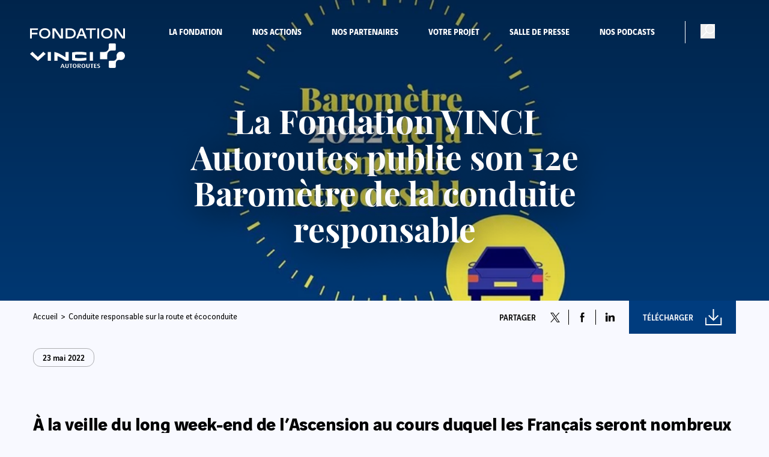

--- FILE ---
content_type: text/html; charset=utf-8
request_url: https://fondation.vinci-autoroutes.com/fr/presse/conduite-responsable-sur-la-route/la-fondation-vinci-autoroutes-publie-son-12e-barometre-de/
body_size: 27653
content:
<!DOCTYPE html><html lang="fr"><head><meta charSet="utf-8"/><meta http-equiv="x-ua-compatible" content="ie=edge"/><meta name="viewport" content="width=device-width, initial-scale=1, shrink-to-fit=no"/><meta name="generator" content="Gatsby 5.14.0"/><meta property="robots" content="index, follow" data-gatsby-head="true"/><meta property="og:type" content="article" data-gatsby-head="true"/><meta property="og:site_name" content="Fondation VINCI Autoroutes" data-gatsby-head="true"/><meta property="fb:app_id" content="112630673789643" data-gatsby-head="true"/><meta name="twitter:site" data-gatsby-head="true"/><meta property="twitter:dnt" content="on" data-gatsby-head="true"/><meta property="og:url" content="https://fondation.vinci-autoroutes.com/fr/presse/conduite-responsable-sur-la-route/la-fondation-vinci-autoroutes-publie-son-12e-barometre-de/" data-gatsby-head="true"/><meta property="og:title" content="La Fondation VINCI Autoroutes publie son 12e Baromètre de la conduite responsable | Fondation VINCI Autoroutes" data-gatsby-head="true"/><meta name="twitter:title" content="La Fondation VINCI Autoroutes publie son 12e Baromètre de la conduite responsable | Fondation VINCI Autoroutes" data-gatsby-head="true"/><meta name="description" content="À la veille du long week-end de l’Ascension au cours duquel les Français seront nombreux sur les routes, la Fondation VINCI Autoroutes publie les résultats de son 12e Baromètre de la conduite responsable. Réalisée par Ipsos auprès de 12 400 personnes dans 11 pays européens, cette vaste enquête annuelle dresse un état des lieux des comportements et représentations des Européens au volant. Elle permet de suivre l’évolution des conduites à risque et des bonnes pratiques pour contribuer à mieux orienter les messages de prévention en France et dans les autres pays européens." data-gatsby-head="true"/><meta property="og:description" content="À la veille du long week-end de l’Ascension au cours duquel les Français seront nombreux sur les routes, la Fondation VINCI Autoroutes publie les résultats de son 12e Baromètre de la conduite responsable. Réalisée par Ipsos auprès de 12 400 personnes dans 11 pays européens, cette vaste enquête annuelle dresse un état des lieux des comportements et représentations des Européens au volant. Elle permet de suivre l’évolution des conduites à risque et des bonnes pratiques pour contribuer à mieux orienter les messages de prévention en France et dans les autres pays européens." data-gatsby-head="true"/><meta name="twitter:description" content="À la veille du long week-end de l’Ascension au cours duquel les Français seront nombreux sur les routes, la Fondation VINCI Autoroutes publie les résultats de son 12e Baromètre de la conduite responsable. Réalisée par Ipsos auprès de 12 400 personnes dans 11 pays européens, cette vaste enquête annuelle dresse un état des lieux des comportements et représentations des Européens au volant. Elle permet de suivre l’évolution des conduites à risque et des bonnes pratiques pour contribuer à mieux orienter les messages de prévention en France et dans les autres pays européens." data-gatsby-head="true"/><meta property="og:image" content="https://fondation.vinci-autoroutes.com/static/5066ed48bbbbd5a9a6fb348cf005bd65/visuel-article-web.jpg" data-gatsby-head="true"/><meta name="twitter:image" content="https://fondation.vinci-autoroutes.com/static/5066ed48bbbbd5a9a6fb348cf005bd65/visuel-article-web.jpg" data-gatsby-head="true"/><meta name="twitter:card" content="summary_large_image" data-gatsby-head="true"/><meta name="msapplication-TileColor" content="#ffffff" data-gatsby-head="true"/><meta name="msapplication-TileImage" content="/favicons/ms-icon-144x144.png" data-gatsby-head="true"/><meta name="msapplication-config" content="/favicons/browserconfig.xml" data-gatsby-head="true"/><style data-href="/styles.90dd7733f7f5c8de651f.css" data-identity="gatsby-global-css">*,:after,:before{--tw-border-spacing-x:0;--tw-border-spacing-y:0;--tw-translate-x:0;--tw-translate-y:0;--tw-rotate:0;--tw-skew-x:0;--tw-skew-y:0;--tw-scale-x:1;--tw-scale-y:1;--tw-pan-x: ;--tw-pan-y: ;--tw-pinch-zoom: ;--tw-scroll-snap-strictness:proximity;--tw-gradient-from-position: ;--tw-gradient-via-position: ;--tw-gradient-to-position: ;--tw-ordinal: ;--tw-slashed-zero: ;--tw-numeric-figure: ;--tw-numeric-spacing: ;--tw-numeric-fraction: ;--tw-ring-inset: ;--tw-ring-offset-width:0px;--tw-ring-offset-color:#fff;--tw-ring-color:rgba(59,130,246,.5);--tw-ring-offset-shadow:0 0 #0000;--tw-ring-shadow:0 0 #0000;--tw-shadow:0 0 #0000;--tw-shadow-colored:0 0 #0000;--tw-blur: ;--tw-brightness: ;--tw-contrast: ;--tw-grayscale: ;--tw-hue-rotate: ;--tw-invert: ;--tw-saturate: ;--tw-sepia: ;--tw-drop-shadow: ;--tw-backdrop-blur: ;--tw-backdrop-brightness: ;--tw-backdrop-contrast: ;--tw-backdrop-grayscale: ;--tw-backdrop-hue-rotate: ;--tw-backdrop-invert: ;--tw-backdrop-opacity: ;--tw-backdrop-saturate: ;--tw-backdrop-sepia: ;--tw-contain-size: ;--tw-contain-layout: ;--tw-contain-paint: ;--tw-contain-style: }::backdrop{--tw-border-spacing-x:0;--tw-border-spacing-y:0;--tw-translate-x:0;--tw-translate-y:0;--tw-rotate:0;--tw-skew-x:0;--tw-skew-y:0;--tw-scale-x:1;--tw-scale-y:1;--tw-pan-x: ;--tw-pan-y: ;--tw-pinch-zoom: ;--tw-scroll-snap-strictness:proximity;--tw-gradient-from-position: ;--tw-gradient-via-position: ;--tw-gradient-to-position: ;--tw-ordinal: ;--tw-slashed-zero: ;--tw-numeric-figure: ;--tw-numeric-spacing: ;--tw-numeric-fraction: ;--tw-ring-inset: ;--tw-ring-offset-width:0px;--tw-ring-offset-color:#fff;--tw-ring-color:rgba(59,130,246,.5);--tw-ring-offset-shadow:0 0 #0000;--tw-ring-shadow:0 0 #0000;--tw-shadow:0 0 #0000;--tw-shadow-colored:0 0 #0000;--tw-blur: ;--tw-brightness: ;--tw-contrast: ;--tw-grayscale: ;--tw-hue-rotate: ;--tw-invert: ;--tw-saturate: ;--tw-sepia: ;--tw-drop-shadow: ;--tw-backdrop-blur: ;--tw-backdrop-brightness: ;--tw-backdrop-contrast: ;--tw-backdrop-grayscale: ;--tw-backdrop-hue-rotate: ;--tw-backdrop-invert: ;--tw-backdrop-opacity: ;--tw-backdrop-saturate: ;--tw-backdrop-sepia: ;--tw-contain-size: ;--tw-contain-layout: ;--tw-contain-paint: ;--tw-contain-style: }/*
! tailwindcss v3.4.16 | MIT License | https://tailwindcss.com
*/*,:after,:before{border:0 solid;box-sizing:border-box}:after,:before{--tw-content:""}:host,html{-webkit-text-size-adjust:100%;font-feature-settings:normal;-webkit-tap-highlight-color:transparent;font-family:ui-sans-serif,system-ui,sans-serif,Apple Color Emoji,Segoe UI Emoji,Segoe UI Symbol,Noto Color Emoji;font-variation-settings:normal;line-height:1.5;-moz-tab-size:4;-o-tab-size:4;tab-size:4}body{line-height:inherit;margin:0}hr{border-top-width:1px;color:inherit;height:0}abbr:where([title]){-webkit-text-decoration:underline dotted;text-decoration:underline dotted}h1,h2,h3,h4,h5,h6{font-size:inherit;font-weight:inherit}a{color:inherit;text-decoration:inherit}b,strong{font-weight:bolder}code,kbd,pre,samp{font-feature-settings:normal;font-family:ui-monospace,SFMono-Regular,Menlo,Monaco,Consolas,Liberation Mono,Courier New,monospace;font-size:1em;font-variation-settings:normal}small{font-size:80%}sub,sup{font-size:75%;line-height:0;position:relative;vertical-align:baseline}sub{bottom:-.25em}sup{top:-.5em}table{border-collapse:collapse;border-color:inherit;text-indent:0}button,input,optgroup,select,textarea{font-feature-settings:inherit;color:inherit;font-family:inherit;font-size:100%;font-variation-settings:inherit;font-weight:inherit;letter-spacing:inherit;line-height:inherit;margin:0;padding:0}button,select{text-transform:none}button,input:where([type=button]),input:where([type=reset]),input:where([type=submit]){-webkit-appearance:button;background-color:transparent;background-image:none}:-moz-focusring{outline:auto}:-moz-ui-invalid{box-shadow:none}progress{vertical-align:baseline}::-webkit-inner-spin-button,::-webkit-outer-spin-button{height:auto}[type=search]{-webkit-appearance:textfield;outline-offset:-2px}::-webkit-search-decoration{-webkit-appearance:none}::-webkit-file-upload-button{-webkit-appearance:button;font:inherit}summary{display:list-item}blockquote,dd,dl,figure,h1,h2,h3,h4,h5,h6,hr,p,pre{margin:0}fieldset{margin:0}fieldset,legend{padding:0}menu,ol,ul{list-style:none;margin:0;padding:0}dialog{padding:0}textarea{resize:vertical}input::-moz-placeholder,textarea::-moz-placeholder{color:#9ca3af;opacity:1}input::placeholder,textarea::placeholder{color:#9ca3af;opacity:1}[role=button],button{cursor:pointer}:disabled{cursor:default}audio,canvas,embed,iframe,img,object,svg,video{display:block;vertical-align:middle}img,video{height:auto;max-width:100%}[hidden]:where(:not([hidden=until-found])){display:none}.container{margin-left:auto;margin-right:auto;padding-left:15px;padding-right:15px;width:100%}@media (min-width:540px){.container{max-width:540px}}@media (min-width:720px){.container{max-width:720px}}@media (min-width:960px){.container{max-width:960px}}@media (min-width:1200px){.container{max-width:1200px}}.visible{visibility:visible!important}.invisible{visibility:hidden!important}.fixed{position:fixed!important}.absolute{position:absolute!important}.relative{position:relative!important}.sticky{position:sticky!important}.inset-0{inset:0!important}.bottom-3{bottom:15px!important}.left-0{left:0!important}.left-3{left:15px!important}.right-3{right:15px!important}.right-4{right:20px!important}.top-0{top:0!important}.top-1\/2{top:50%!important}.top-20{top:100px!important}.z-0{z-index:0!important}.z-\[1000\]{z-index:1000!important}.z-\[2000\]{z-index:2000!important}.z-\[2010\]{z-index:2010!important}.order-1{order:1!important}.order-2{order:2!important}.order-4{order:4!important}.-mx-3{margin-left:-15px!important;margin-right:-15px!important}.-mx-\[2\.5px\]{margin-left:-2.5px!important;margin-right:-2.5px!important}.mx-3{margin-left:15px!important;margin-right:15px!important}.mx-auto{margin-left:auto!important;margin-right:auto!important}.my-4{margin-bottom:20px!important;margin-top:20px!important}.my-6{margin-bottom:30px!important;margin-top:30px!important}.mb-0{margin-bottom:0!important}.mb-1{margin-bottom:5px!important}.mb-10{margin-bottom:50px!important}.mb-2{margin-bottom:10px!important}.mb-20{margin-bottom:100px!important}.mb-3{margin-bottom:15px!important}.mb-4{margin-bottom:20px!important}.mb-5{margin-bottom:25px!important}.mb-6{margin-bottom:30px!important}.mb-7{margin-bottom:35px!important}.mb-8{margin-bottom:40px!important}.ml-1{margin-left:5px!important}.ml-2{margin-left:10px!important}.ml-3{margin-left:15px!important}.ml-4{margin-left:20px!important}.ml-5{margin-left:25px!important}.ml-auto{margin-left:auto!important}.mr-1{margin-right:5px!important}.mr-2{margin-right:10px!important}.mr-3{margin-right:15px!important}.mr-4{margin-right:20px!important}.mr-6{margin-right:30px!important}.mr-9{margin-right:45px!important}.mr-auto{margin-right:auto!important}.mt-1{margin-top:5px!important}.mt-10{margin-top:50px!important}.mt-11{margin-top:55px!important}.mt-12{margin-top:60px!important}.mt-14{margin-top:70px!important}.mt-16{margin-top:80px!important}.mt-2{margin-top:10px!important}.mt-24{margin-top:120px!important}.mt-3{margin-top:15px!important}.mt-4{margin-top:20px!important}.mt-6{margin-top:30px!important}.mt-8{margin-top:40px!important}.block{display:block!important}.inline-block{display:inline-block!important}.flex{display:flex!important}.inline-flex{display:inline-flex!important}.table{display:table!important}.contents{display:contents!important}.hidden{display:none!important}.h-\[28px\]{height:28px!important}.h-\[40px\]{height:40px!important}.h-\[460px\]{height:460px!important}.h-\[66px\]{height:66px!important}.h-auto{height:auto!important}.h-full{height:100%!important}.h-px{height:1px!important}.min-h-\[100px\]{min-height:100px!important}.min-h-\[160px\]{min-height:160px!important}.min-h-\[400px\]{min-height:400px!important}.min-h-\[40px\]{min-height:40px!important}.min-h-\[67px\]{min-height:67px!important}.min-h-\[70px\]{min-height:70px!important}.min-h-\[90px\]{min-height:90px!important}.min-h-px{min-height:1px!important}.w-\[28px\]{width:28px!important}.w-\[66px\]{width:66px!important}.w-\[85px\]{width:85px!important}.w-full{width:100%!important}.min-w-0{min-width:0!important}.min-w-\[40px\]{min-width:40px!important}.max-w-\[50\%\]{max-width:50%!important}.max-w-\[calc\(1\/12\*100\%\)\]{max-width:8.33333%!important}.max-w-\[calc\(10\/12\*100\%\)\]{max-width:83.33333%!important}.max-w-\[calc\(11\/12\*100\%\)\]{max-width:91.66667%!important}.max-w-\[calc\(2\/12\*100\%\)\]{max-width:16.66667%!important}.max-w-\[calc\(3\/12\*100\%\)\]{max-width:25%!important}.max-w-\[calc\(4\/12\*100\%\)\]{max-width:33.33333%!important}.max-w-\[calc\(5\/12\*100\%\)\]{max-width:41.66667%!important}.max-w-\[calc\(7\/12\*100\%\)\]{max-width:58.33333%!important}.max-w-\[calc\(8\/12\*100\%\)\]{max-width:66.66667%!important}.max-w-\[calc\(9\/12\*100\%\)\]{max-width:75%!important}.max-w-full{max-width:100%!important}.flex-1{flex:1 1 0%!important}.flex-shrink{flex-shrink:1!important}.flex-shrink-0,.shrink-0{flex-shrink:0!important}.flex-grow,.grow{flex-grow:1!important}.basis-1\/12{flex-basis:8.333333%!important}.basis-1\/2{flex-basis:50%!important}.basis-10\/12{flex-basis:83.333333%!important}.basis-11\/12{flex-basis:91.666667%!important}.basis-2\/12{flex-basis:16.666667%!important}.basis-3\/12{flex-basis:25%!important}.basis-4\/12{flex-basis:33.333333%!important}.basis-5\/12{flex-basis:41.666667%!important}.basis-7\/12{flex-basis:58.333333%!important}.basis-8\/12{flex-basis:66.666667%!important}.basis-9\/12{flex-basis:75%!important}.basis-full{flex-basis:100%!important}.-translate-y-1\/2{--tw-translate-y:-50%!important}.-translate-y-1\/2,.transform{transform:translate(var(--tw-translate-x),var(--tw-translate-y)) rotate(var(--tw-rotate)) skewX(var(--tw-skew-x)) skewY(var(--tw-skew-y)) scaleX(var(--tw-scale-x)) scaleY(var(--tw-scale-y))!important}.cursor-not-allowed{cursor:not-allowed!important}.cursor-pointer{cursor:pointer!important}.resize{resize:both!important}.flex-row{flex-direction:row!important}.flex-col{flex-direction:column!important}.flex-wrap{flex-wrap:wrap!important}.items-start{align-items:flex-start!important}.items-end{align-items:flex-end!important}.items-center{align-items:center!important}.items-stretch{align-items:stretch!important}.justify-start{justify-content:flex-start!important}.justify-end{justify-content:flex-end!important}.justify-center{justify-content:center!important}.justify-between{justify-content:space-between!important}.gap-x-6{-moz-column-gap:30px!important;column-gap:30px!important}.gap-y-3{row-gap:15px!important}.space-x-1>:not([hidden])~:not([hidden]){--tw-space-x-reverse:0!important;margin-left:calc(5px*(1 - var(--tw-space-x-reverse)))!important;margin-right:calc(5px*var(--tw-space-x-reverse))!important}.self-start{align-self:flex-start!important}.self-end{align-self:flex-end!important}.self-center{align-self:center!important}.overflow-hidden,.truncate{overflow:hidden!important}.truncate{text-overflow:ellipsis!important;white-space:nowrap!important}.rounded-full{border-radius:9999px!important}.rounded-lg{border-radius:.5rem!important}.rounded-sm{border-radius:.125rem!important}.rounded-t{border-top-left-radius:.25rem!important;border-top-right-radius:.25rem!important}.border{border-width:1px!important}.border-b{border-bottom-width:1px!important}.border-b-\[40px\]{border-bottom-width:40px!important}.border-l{border-left-width:1px!important}.border-t{border-top-width:1px!important}.border-alto{border-color:rgb(219 219 219/var(--tw-border-opacity,1))!important}.border-alto,.border-black{--tw-border-opacity:1!important}.border-black{border-color:rgb(0 0 0/var(--tw-border-opacity,1))!important}.border-darkishBlue{--tw-border-opacity:1!important;border-color:rgb(0 60 126/var(--tw-border-opacity,1))!important}.border-green{border-color:rgb(92 184 92/var(--tw-border-opacity,1))!important}.border-green,.border-red{--tw-border-opacity:1!important}.border-red{border-color:rgb(226 0 37/var(--tw-border-opacity,1))!important}.border-transparent{border-color:transparent!important}.border-white{border-color:rgb(255 255 255/var(--tw-border-opacity,1))!important}.border-b-yellow,.border-white{--tw-border-opacity:1!important}.border-b-yellow{border-bottom-color:rgb(255 241 75/var(--tw-border-opacity,1))!important}.bg-\[\#cdcece\]{background-color:rgb(205 206 206/var(--tw-bg-opacity,1))!important}.bg-\[\#cdcece\],.bg-black{--tw-bg-opacity:1!important}.bg-black{background-color:rgb(0 0 0/var(--tw-bg-opacity,1))!important}.bg-blueFooter{--tw-bg-opacity:1!important;background-color:rgb(233 242 250/var(--tw-bg-opacity,1))!important}.bg-darkishBlue{--tw-bg-opacity:1!important;background-color:rgb(0 60 126/var(--tw-bg-opacity,1))!important}.bg-lightGrey{--tw-bg-opacity:1!important;background-color:rgb(238 242 247/var(--tw-bg-opacity,1))!important}.bg-transparent{background-color:transparent!important}.bg-white{background-color:rgb(255 255 255/var(--tw-bg-opacity,1))!important}.bg-white,.bg-yellow{--tw-bg-opacity:1!important}.bg-yellow{background-color:rgb(255 241 75/var(--tw-bg-opacity,1))!important}.bg-zircon{--tw-bg-opacity:1!important;background-color:rgb(248 249 255/var(--tw-bg-opacity,1))!important}.bg-teaser-overlay{background-image:linear-gradient(180deg,transparent 33%,#000)!important}.fill-alto{fill:#dbdbdb!important}.fill-black{fill:#000!important}.fill-darkishBlue{fill:#003c7e!important}.fill-white{fill:#fff!important}.stroke-alto{stroke:#dbdbdb!important}.stroke-darkishBlue{stroke:#003c7e!important}.p-1{padding:5px!important}.p-10{padding:50px!important}.p-2{padding:10px!important}.p-3{padding:15px!important}.p-4{padding:20px!important}.p-5{padding:25px!important}.p-6{padding:30px!important}.p-7{padding:35px!important}.px-10{padding-left:50px!important;padding-right:50px!important}.px-14{padding-left:70px!important;padding-right:70px!important}.px-2{padding-left:10px!important;padding-right:10px!important}.px-3{padding-left:15px!important;padding-right:15px!important}.px-4{padding-left:20px!important;padding-right:20px!important}.px-5{padding-left:25px!important;padding-right:25px!important}.px-6{padding-left:30px!important;padding-right:30px!important}.px-7{padding-left:35px!important;padding-right:35px!important}.px-\[2\.5px\]{padding-left:2.5px!important;padding-right:2.5px!important}.px-\[6px\]{padding-left:6px!important;padding-right:6px!important}.py-1{padding-bottom:5px!important;padding-top:5px!important}.py-10{padding-bottom:50px!important;padding-top:50px!important}.py-12{padding-bottom:60px!important;padding-top:60px!important}.py-2{padding-bottom:10px!important;padding-top:10px!important}.py-3{padding-bottom:15px!important;padding-top:15px!important}.py-4{padding-bottom:20px!important;padding-top:20px!important}.py-5{padding-bottom:25px!important;padding-top:25px!important}.py-6{padding-bottom:30px!important;padding-top:30px!important}.py-8{padding-bottom:40px!important;padding-top:40px!important}.py-px{padding-bottom:1px!important;padding-top:1px!important}.pb-1{padding-bottom:5px!important}.pb-10{padding-bottom:50px!important}.pb-2{padding-bottom:10px!important}.pb-20{padding-bottom:100px!important}.pb-4{padding-bottom:20px!important}.pb-6{padding-bottom:30px!important}.pb-8{padding-bottom:40px!important}.pb-9{padding-bottom:45px!important}.pl-10{padding-left:50px!important}.pl-3{padding-left:15px!important}.pl-4{padding-left:20px!important}.pl-5{padding-left:25px!important}.pr-10{padding-right:50px!important}.pr-4{padding-right:20px!important}.pr-6{padding-right:30px!important}.pr-7{padding-right:35px!important}.pr-8{padding-right:40px!important}.pt-10{padding-top:50px!important}.pt-14{padding-top:70px!important}.pt-16{padding-top:80px!important}.pt-3{padding-top:15px!important}.pt-6{padding-top:30px!important}.pt-7{padding-top:35px!important}.pt-8{padding-top:40px!important}.text-left{text-align:left!important}.text-center{text-align:center!important}.font-PlayfairDisplay{font-family:Playfair Display!important}.text-\[25px\]{font-size:25px!important}.text-\[50px\]{font-size:50px!important}.text-base{font-size:1rem!important;line-height:1.5rem!important}.text-lg{font-size:1.125rem!important;line-height:1.75rem!important}.text-sm{font-size:.875rem!important;line-height:1.25rem!important}.text-xl{font-size:1.25rem!important;line-height:1.75rem!important}.font-black{font-weight:900!important}.font-bold{font-weight:700!important}.font-medium{font-weight:500!important}.font-normal{font-weight:400!important}.uppercase{text-transform:uppercase!important}.italic{font-style:italic!important}.leading-5{line-height:1.25rem!important}.leading-\[0\.96\]{line-height:.96!important}.leading-\[0\.9\]{line-height:.9!important}.leading-\[14px\]{line-height:14px!important}.leading-none{line-height:1!important}.leading-normal{line-height:1.5!important}.text-black{color:rgb(0 0 0/var(--tw-text-opacity,1))!important}.text-black,.text-blueQuote{--tw-text-opacity:1!important}.text-blueQuote{color:rgb(40 50 60/var(--tw-text-opacity,1))!important}.text-darkishBlue{--tw-text-opacity:1!important;color:rgb(0 60 126/var(--tw-text-opacity,1))!important}.text-gray-600{color:rgb(79 95 122/var(--tw-text-opacity,1))!important}.text-gray-600,.text-grey{--tw-text-opacity:1!important}.text-grey{color:rgb(114 114 114/var(--tw-text-opacity,1))!important}.text-primary{color:rgb(42 80 143/var(--tw-text-opacity,1))!important}.text-primary,.text-red{--tw-text-opacity:1!important}.text-red{color:rgb(226 0 37/var(--tw-text-opacity,1))!important}.text-white{color:rgb(255 255 255/var(--tw-text-opacity,1))!important}.text-white,.text-yellow{--tw-text-opacity:1!important}.text-yellow{color:rgb(255 241 75/var(--tw-text-opacity,1))!important}.underline{text-decoration-line:underline!important}.opacity-100{opacity:1!important}.opacity-40{opacity:.4!important}.opacity-60{opacity:.6!important}.shadow-\[0_2px_20px_0_rgba\(0\2c 0\2c 0\2c 0\.3\)\]{--tw-shadow:0 2px 20px 0 rgba(0,0,0,.3)!important;--tw-shadow-colored:0 2px 20px 0 var(--tw-shadow-color)!important;box-shadow:var(--tw-ring-offset-shadow,0 0 #0000),var(--tw-ring-shadow,0 0 #0000),var(--tw-shadow)!important}.shadow-burger-black{--tw-shadow:0px 11px 0px 0px #000,0px 22px 0px 0px #000,11px 0px 0px 0px #000,22px 0px 0px 0px #000,11px 11px 0px 0px #000,22px 11px 0px 0px #000,11px 22px 0px 0px #000,22px 22px 0px 0px #000!important;--tw-shadow-colored:0px 11px 0px 0px var(--tw-shadow-color),0px 22px 0px 0px var(--tw-shadow-color),11px 0px 0px 0px var(--tw-shadow-color),22px 0px 0px 0px var(--tw-shadow-color),11px 11px 0px 0px var(--tw-shadow-color),22px 11px 0px 0px var(--tw-shadow-color),11px 22px 0px 0px var(--tw-shadow-color),22px 22px 0px 0px var(--tw-shadow-color)!important}.shadow-burger-black,.shadow-burger-white{box-shadow:var(--tw-ring-offset-shadow,0 0 #0000),var(--tw-ring-shadow,0 0 #0000),var(--tw-shadow)!important}.shadow-burger-white{--tw-shadow:0px 11px 0px 0px #fff,0px 22px 0px 0px #fff,11px 0px 0px 0px #fff,22px 0px 0px 0px #fff,11px 11px 0px 0px #fff,22px 11px 0px 0px #fff,11px 22px 0px 0px #fff,22px 22px 0px 0px #fff!important;--tw-shadow-colored:0px 11px 0px 0px var(--tw-shadow-color),0px 22px 0px 0px var(--tw-shadow-color),11px 0px 0px 0px var(--tw-shadow-color),22px 0px 0px 0px var(--tw-shadow-color),11px 11px 0px 0px var(--tw-shadow-color),22px 11px 0px 0px var(--tw-shadow-color),11px 22px 0px 0px var(--tw-shadow-color),22px 22px 0px 0px var(--tw-shadow-color)!important}.outline{outline-style:solid!important}.outline-green{outline-color:#5cb85c!important}.outline-red{outline-color:#e20025!important}.outline-yellow{outline-color:#fff14b!important}.blur{--tw-blur:blur(8px)!important}.blur,.filter{filter:var(--tw-blur) var(--tw-brightness) var(--tw-contrast) var(--tw-grayscale) var(--tw-hue-rotate) var(--tw-invert) var(--tw-saturate) var(--tw-sepia) var(--tw-drop-shadow)!important}.backdrop-filter{-webkit-backdrop-filter:var(--tw-backdrop-blur) var(--tw-backdrop-brightness) var(--tw-backdrop-contrast) var(--tw-backdrop-grayscale) var(--tw-backdrop-hue-rotate) var(--tw-backdrop-invert) var(--tw-backdrop-opacity) var(--tw-backdrop-saturate) var(--tw-backdrop-sepia)!important;backdrop-filter:var(--tw-backdrop-blur) var(--tw-backdrop-brightness) var(--tw-backdrop-contrast) var(--tw-backdrop-grayscale) var(--tw-backdrop-hue-rotate) var(--tw-backdrop-invert) var(--tw-backdrop-opacity) var(--tw-backdrop-saturate) var(--tw-backdrop-sepia)!important}.transition{transition-duration:.15s!important;transition-property:color,background-color,border-color,text-decoration-color,fill,stroke,opacity,box-shadow,transform,filter,-webkit-backdrop-filter!important;transition-property:color,background-color,border-color,text-decoration-color,fill,stroke,opacity,box-shadow,transform,filter,backdrop-filter!important;transition-property:color,background-color,border-color,text-decoration-color,fill,stroke,opacity,box-shadow,transform,filter,backdrop-filter,-webkit-backdrop-filter!important;transition-timing-function:cubic-bezier(.4,0,.2,1)!important}.transition-\[border\]{transition-duration:.15s!important;transition-property:border!important;transition-timing-function:cubic-bezier(.4,0,.2,1)!important}.transition-\[fill\]{transition-duration:.15s!important;transition-property:fill!important;transition-timing-function:cubic-bezier(.4,0,.2,1)!important}.transition-colors{transition-duration:.15s!important;transition-property:color,background-color,border-color,text-decoration-color,fill,stroke!important;transition-timing-function:cubic-bezier(.4,0,.2,1)!important}.duration-200{transition-duration:.2s!important}.duration-300{transition-duration:.3s!important}.ease-in-out{transition-timing-function:cubic-bezier(.4,0,.2,1)!important}.ease-out{transition-timing-function:cubic-bezier(0,0,.2,1)!important}@font-face{font-display:swap;font-family:Playfair Display;font-stretch:normal;font-style:normal;font-weight:500;src:local("Playfair Display"),url(/assets/fonts/PlayfairDisplay-Medium.woff2) format("woff2"),url(/assets/fonts/PlayfairDisplay-Medium.woff) format("woff"),url(/assets/fonts/PlayfairDisplay-Medium.ttf) format("truetype")}@font-face{font-display:swap;font-family:Playfair Display;font-stretch:normal;font-style:normal;font-weight:700;src:local("Playfair Display"),url(/assets/fonts/PlayfairDisplay-Bold.woff2) format("woff2"),url(/assets/fonts/PlayfairDisplay-Bold.woff) format("woff"),url(/assets/fonts/PlayfairDisplay-Bold.ttf) format("truetype")}@font-face{font-display:swap;font-family:Playfair Display;font-stretch:normal;font-style:normal;font-weight:800;src:local("Playfair Display"),url(/assets/fonts/PlayfairDisplay-ExtraBold.woff2) format("woff2"),url(/assets/fonts/PlayfairDisplay-ExtraBold.woff) format("woff"),url(/assets/fonts/PlayfairDisplay-ExtraBold.ttf) format("truetype")}@font-face{font-display:swap;font-family:Playfair Display;font-stretch:normal;font-style:normal;font-weight:900;src:local("Playfair Display"),url(/assets/fonts/PlayfairDisplay-Black.woff2) format("woff2"),url(/assets/fonts/PlayfairDisplay-Black.woff) format("woff"),url(/assets/fonts/PlayfairDisplay-Black.ttf) format("truetype")}@font-face{font-display:swap;font-family:Vinci Sans;font-stretch:normal;font-style:normal;font-weight:400;src:local("Vinci Sans"),url(/assets/fonts/VinciSans.woff2) format("woff2"),url(/assets/fonts/VinciSans.woff) format("woff"),url(/assets/fonts/VinciSans.ttf) format("truetype")}@font-face{font-display:swap;font-family:Vinci Sans;font-stretch:normal;font-style:normal;font-weight:300;src:local("Vinci Sans"),url(/assets/fonts/VinciSans-Light.woff2) format("woff2"),url(/assets/fonts/VinciSans-Light.woff) format("woff"),url(/assets/fonts/VinciSans-Light.ttf) format("truetype")}@font-face{font-display:swap;font-family:Vinci Sans;font-stretch:normal;font-style:italic;font-weight:400;src:local("Vinci Sans"),url(/assets/fonts/VinciSans-Italic.woff2) format("woff2"),url(/assets/fonts/VinciSans-Italic.woff) format("woff"),url(/assets/fonts/VinciSans-Italic.ttf) format("truetype")}@font-face{font-display:swap;font-family:Vinci Sans;font-stretch:normal;font-style:normal;font-weight:500;src:local("Vinci Sans"),url(/assets/fonts/VinciSans-Medium.woff2) format("woff2"),url(/assets/fonts/VinciSans-Medium.woff) format("woff"),url(/assets/fonts/VinciSans-Medium.ttf) format("truetype")}@font-face{font-display:swap;font-family:Vinci Sans;font-stretch:normal;font-style:normal;font-weight:700;src:local("Vinci Sans"),url(/assets/fonts/VinciSans-Bold.woff2) format("woff2"),url(/assets/fonts/VinciSans-Bold.woff) format("woff"),url(/assets/fonts/VinciSans-Bold.ttf) format("truetype")}@font-face{font-display:swap;font-family:Vinci Sans;font-stretch:normal;font-style:normal;font-weight:900;src:local("Vinci Sans"),url(/assets/fonts/VinciSans-Black.woff2) format("woff2"),url(/assets/fonts/VinciSans-Black.woff) format("woff"),url(/assets/fonts/VinciSans-Black.ttf) format("truetype")}body{--tw-text-opacity:1;--tw-bg-opacity:1;-webkit-font-smoothing:antialiased;-moz-osx-font-smoothing:grayscale;background-color:rgb(248 249 255/var(--tw-bg-opacity,1));color:rgb(79 95 122/var(--tw-text-opacity,1));font-family:Vinci Sans,-apple-system,BlinkMacSystemFont,Segoe UI,Roboto,Helvetica Neue,Arial,sans-serif,Apple Color Emoji,Segoe UI Emoji,Segoe UI Symbol;font-size:1rem;font-weight:400;min-height:100vh;min-height:-webkit-fill-available}h1,h2,h3,h4,h5,h6{line-height:normal;margin-bottom:0}h1,h2{font-size:4rem}h3{font-size:2rem}@media (min-width:576px){.sm\:container{margin-left:auto;margin-right:auto;padding-left:15px;padding-right:15px;width:100%}@media (min-width:540px){.sm\:container{max-width:540px}}@media (min-width:720px){.sm\:container{max-width:720px}}@media (min-width:960px){.sm\:container{max-width:960px}}@media (min-width:1200px){.sm\:container{max-width:1200px}}}.before\:absolute:before{content:var(--tw-content)!important;position:absolute!important}.before\:left-0:before{content:var(--tw-content)!important;left:0!important}.before\:left-\[13px\]:before{content:var(--tw-content)!important;left:13px!important}.before\:right-5:before{content:var(--tw-content)!important;right:25px!important}.before\:top-0:before{content:var(--tw-content)!important;top:0!important}.before\:top-\[4px\]:before{content:var(--tw-content)!important;top:4px!important}.before\:h-1:before{content:var(--tw-content)!important;height:5px!important}.before\:h-\[20px\]:before{content:var(--tw-content)!important;height:20px!important}.before\:h-\[6px\]:before{content:var(--tw-content)!important;height:6px!important}.before\:w-\[2px\]:before{content:var(--tw-content)!important;width:2px!important}.before\:w-\[35px\]:before{content:var(--tw-content)!important;width:35px!important}.before\:w-\[6px\]:before{content:var(--tw-content)!important;width:6px!important}.before\:rotate-45:before{--tw-rotate:45deg!important;content:var(--tw-content)!important;transform:translate(var(--tw-translate-x),var(--tw-translate-y)) rotate(var(--tw-rotate)) skewX(var(--tw-skew-x)) skewY(var(--tw-skew-y)) scaleX(var(--tw-scale-x)) scaleY(var(--tw-scale-y))!important}.before\:rounded-\[0\.8px\]:before{border-radius:.8px!important;content:var(--tw-content)!important}.before\:bg-black:before{background-color:rgb(0 0 0/var(--tw-bg-opacity,1))!important}.before\:bg-black:before,.before\:bg-darkishBlue:before{--tw-bg-opacity:1!important;content:var(--tw-content)!important}.before\:bg-darkishBlue:before{background-color:rgb(0 60 126/var(--tw-bg-opacity,1))!important}.before\:bg-white:before{background-color:rgb(255 255 255/var(--tw-bg-opacity,1))!important}.before\:bg-white:before,.before\:bg-yellow:before{--tw-bg-opacity:1!important;content:var(--tw-content)!important}.before\:bg-yellow:before{background-color:rgb(255 241 75/var(--tw-bg-opacity,1))!important}.before\:shadow-burger-black:before{--tw-shadow:0px 11px 0px 0px #000,0px 22px 0px 0px #000,11px 0px 0px 0px #000,22px 0px 0px 0px #000,11px 11px 0px 0px #000,22px 11px 0px 0px #000,11px 22px 0px 0px #000,22px 22px 0px 0px #000!important;--tw-shadow-colored:0px 11px 0px 0px var(--tw-shadow-color),0px 22px 0px 0px var(--tw-shadow-color),11px 0px 0px 0px var(--tw-shadow-color),22px 0px 0px 0px var(--tw-shadow-color),11px 11px 0px 0px var(--tw-shadow-color),22px 11px 0px 0px var(--tw-shadow-color),11px 22px 0px 0px var(--tw-shadow-color),22px 22px 0px 0px var(--tw-shadow-color)!important}.before\:shadow-burger-black:before,.before\:shadow-burger-white:before{box-shadow:var(--tw-ring-offset-shadow,0 0 #0000),var(--tw-ring-shadow,0 0 #0000),var(--tw-shadow)!important;content:var(--tw-content)!important}.before\:shadow-burger-white:before{--tw-shadow:0px 11px 0px 0px #fff,0px 22px 0px 0px #fff,11px 0px 0px 0px #fff,22px 0px 0px 0px #fff,11px 11px 0px 0px #fff,22px 11px 0px 0px #fff,11px 22px 0px 0px #fff,22px 22px 0px 0px #fff!important;--tw-shadow-colored:0px 11px 0px 0px var(--tw-shadow-color),0px 22px 0px 0px var(--tw-shadow-color),11px 0px 0px 0px var(--tw-shadow-color),22px 0px 0px 0px var(--tw-shadow-color),11px 11px 0px 0px var(--tw-shadow-color),22px 11px 0px 0px var(--tw-shadow-color),11px 22px 0px 0px var(--tw-shadow-color),22px 22px 0px 0px var(--tw-shadow-color)!important}.before\:content-\[\'\'\]:before{--tw-content:""!important;content:var(--tw-content)!important}.before\:content-\[\'\>\'\]:before{--tw-content:">"!important;content:var(--tw-content)!important}.after\:absolute:after{content:var(--tw-content)!important;position:absolute!important}.after\:left-\[13px\]:after{content:var(--tw-content)!important;left:13px!important}.after\:top-\[4px\]:after{content:var(--tw-content)!important;top:4px!important}.after\:h-\[20px\]:after{content:var(--tw-content)!important;height:20px!important}.after\:w-\[2px\]:after{content:var(--tw-content)!important;width:2px!important}.after\:-rotate-45:after{--tw-rotate:-45deg!important;content:var(--tw-content)!important;transform:translate(var(--tw-translate-x),var(--tw-translate-y)) rotate(var(--tw-rotate)) skewX(var(--tw-skew-x)) skewY(var(--tw-skew-y)) scaleX(var(--tw-scale-x)) scaleY(var(--tw-scale-y))!important}.after\:bg-darkishBlue:after{--tw-bg-opacity:1!important;background-color:rgb(0 60 126/var(--tw-bg-opacity,1))!important;content:var(--tw-content)!important}.after\:content-\[\'\'\]:after{--tw-content:""!important;content:var(--tw-content)!important}.last\:border-b:last-child{border-bottom-width:1px!important}.hover\:border-darkishBlue:hover{--tw-border-opacity:1!important;border-color:rgb(0 60 126/var(--tw-border-opacity,1))!important}.hover\:border-white:hover{--tw-border-opacity:1!important;border-color:rgb(255 255 255/var(--tw-border-opacity,1))!important}.hover\:text-darkishBlue:hover{--tw-text-opacity:1!important;color:rgb(0 60 126/var(--tw-text-opacity,1))!important}.hover\:text-white:hover{--tw-text-opacity:1!important;color:rgb(255 255 255/var(--tw-text-opacity,1))!important}.hover\:text-yellow:hover{--tw-text-opacity:1!important;color:rgb(255 241 75/var(--tw-text-opacity,1))!important}.hover\:opacity-100:hover{opacity:1!important}.focus\:text-black:focus{--tw-text-opacity:1!important;color:rgb(0 0 0/var(--tw-text-opacity,1))!important}.focus\:text-darkishBlue:focus{--tw-text-opacity:1!important;color:rgb(0 60 126/var(--tw-text-opacity,1))!important}.focus\:text-grey:focus{--tw-text-opacity:1!important;color:rgb(114 114 114/var(--tw-text-opacity,1))!important}.focus\:text-white:focus{--tw-text-opacity:1!important;color:rgb(255 255 255/var(--tw-text-opacity,1))!important}.focus\:text-yellow:focus{--tw-text-opacity:1!important;color:rgb(255 241 75/var(--tw-text-opacity,1))!important}.group:hover .group-hover\:block{display:block!important}.group:hover .group-hover\:hidden{display:none!important}@media (min-width:576px){.sm\:-mx-\[2\.5px\]{margin-left:-2.5px!important;margin-right:-2.5px!important}.sm\:-mt-\[50px\]{margin-top:-50px!important}.sm\:mb-1{margin-bottom:5px!important}.sm\:ml-0{margin-left:0!important}.sm\:mr-0{margin-right:0!important}.sm\:max-w-\[50\%\]{max-width:50%!important}.sm\:max-w-\[calc\(1\/12\*100\%\)\]{max-width:8.33333%!important}.sm\:max-w-\[calc\(10\/12\*100\%\)\]{max-width:83.33333%!important}.sm\:max-w-\[calc\(11\/12\*100\%\)\]{max-width:91.66667%!important}.sm\:max-w-\[calc\(2\/12\*100\%\)\]{max-width:16.66667%!important}.sm\:max-w-\[calc\(3\/12\*100\%\)\]{max-width:25%!important}.sm\:max-w-\[calc\(4\/12\*100\%\)\]{max-width:33.33333%!important}.sm\:max-w-\[calc\(5\/12\*100\%\)\]{max-width:41.66667%!important}.sm\:max-w-\[calc\(7\/12\*100\%\)\]{max-width:58.33333%!important}.sm\:max-w-\[calc\(8\/12\*100\%\)\]{max-width:66.66667%!important}.sm\:max-w-\[calc\(9\/12\*100\%\)\]{max-width:75%!important}.sm\:max-w-full{max-width:100%!important}.sm\:basis-1\/12{flex-basis:8.333333%!important}.sm\:basis-1\/2{flex-basis:50%!important}.sm\:basis-10\/12{flex-basis:83.333333%!important}.sm\:basis-11\/12{flex-basis:91.666667%!important}.sm\:basis-2\/12{flex-basis:16.666667%!important}.sm\:basis-3\/12{flex-basis:25%!important}.sm\:basis-4\/12{flex-basis:33.333333%!important}.sm\:basis-5\/12{flex-basis:41.666667%!important}.sm\:basis-7\/12{flex-basis:58.333333%!important}.sm\:basis-8\/12{flex-basis:66.666667%!important}.sm\:basis-9\/12{flex-basis:75%!important}.sm\:basis-full{flex-basis:100%!important}.sm\:px-3{padding-left:15px!important;padding-right:15px!important}.sm\:px-7{padding-left:35px!important;padding-right:35px!important}.sm\:px-\[2\.5px\]{padding-left:2.5px!important;padding-right:2.5px!important}.sm\:py-6{padding-bottom:30px!important;padding-top:30px!important}}@media (min-width:768px){.md\:bottom-\[135px\]{bottom:135px!important}.md\:order-1{order:1!important}.md\:order-2{order:2!important}.md\:my-10{margin-bottom:50px!important;margin-top:50px!important}.md\:mb-0{margin-bottom:0!important}.md\:mb-1{margin-bottom:5px!important}.md\:mb-10{margin-bottom:50px!important}.md\:mb-2{margin-bottom:10px!important}.md\:mb-4{margin-bottom:20px!important}.md\:mb-6{margin-bottom:30px!important}.md\:mr-14{margin-right:70px!important}.md\:mr-5{margin-right:25px!important}.md\:mr-6{margin-right:30px!important}.md\:mr-8{margin-right:40px!important}.md\:mt-0{margin-top:0!important}.md\:mt-1{margin-top:5px!important}.md\:mt-20{margin-top:100px!important}.md\:mt-4{margin-top:20px!important}.md\:mt-8{margin-top:40px!important}.md\:block{display:block!important}.md\:inline{display:inline!important}.md\:flex{display:flex!important}.md\:hidden{display:none!important}.md\:h-\[500px\]{height:500px!important}.md\:max-w-\[50\%\]{max-width:50%!important}.md\:max-w-\[calc\(1\/12\*100\%\)\]{max-width:8.33333%!important}.md\:max-w-\[calc\(10\/12\*100\%\)\]{max-width:83.33333%!important}.md\:max-w-\[calc\(11\/12\*100\%\)\]{max-width:91.66667%!important}.md\:max-w-\[calc\(2\/12\*100\%\)\]{max-width:16.66667%!important}.md\:max-w-\[calc\(3\/12\*100\%\)\]{max-width:25%!important}.md\:max-w-\[calc\(4\/12\*100\%\)\]{max-width:33.33333%!important}.md\:max-w-\[calc\(5\/12\*100\%\)\]{max-width:41.66667%!important}.md\:max-w-\[calc\(7\/12\*100\%\)\]{max-width:58.33333%!important}.md\:max-w-\[calc\(8\/12\*100\%\)\]{max-width:66.66667%!important}.md\:max-w-\[calc\(9\/12\*100\%\)\]{max-width:75%!important}.md\:max-w-full{max-width:100%!important}.md\:basis-1\/12{flex-basis:8.333333%!important}.md\:basis-1\/2{flex-basis:50%!important}.md\:basis-10\/12{flex-basis:83.333333%!important}.md\:basis-11\/12{flex-basis:91.666667%!important}.md\:basis-2\/12{flex-basis:16.666667%!important}.md\:basis-3\/12{flex-basis:25%!important}.md\:basis-4\/12{flex-basis:33.333333%!important}.md\:basis-5\/12{flex-basis:41.666667%!important}.md\:basis-7\/12{flex-basis:58.333333%!important}.md\:basis-8\/12{flex-basis:66.666667%!important}.md\:basis-9\/12{flex-basis:75%!important}.md\:basis-full{flex-basis:100%!important}.md\:flex-row{flex-direction:row!important}.md\:flex-wrap{flex-wrap:wrap!important}.md\:items-end{align-items:flex-end!important}.md\:items-center{align-items:center!important}.md\:justify-start{justify-content:flex-start!important}.md\:justify-between{justify-content:space-between!important}.md\:gap-6{gap:30px!important}.md\:bg-white{--tw-bg-opacity:1!important;background-color:rgb(255 255 255/var(--tw-bg-opacity,1))!important}.md\:p-6{padding:30px!important}.md\:px-10{padding-left:50px!important;padding-right:50px!important}.md\:px-12{padding-left:60px!important;padding-right:60px!important}.md\:px-6{padding-left:30px!important;padding-right:30px!important}.md\:px-8{padding-left:40px!important;padding-right:40px!important}.md\:py-10{padding-bottom:50px!important;padding-top:50px!important}.md\:py-2{padding-bottom:10px!important;padding-top:10px!important}.md\:py-6{padding-bottom:30px!important;padding-top:30px!important}.md\:py-8{padding-bottom:40px!important;padding-top:40px!important}.md\:pb-6{padding-bottom:30px!important}.md\:pl-2{padding-left:10px!important}.md\:pr-0{padding-right:0!important}.md\:pr-10{padding-right:50px!important}.md\:pr-3{padding-right:15px!important}.md\:pt-12{padding-top:60px!important}.md\:text-left{text-align:left!important}.md\:text-4xl{font-size:2.25rem!important;line-height:2.5rem!important}.md\:text-\[25px\]{font-size:25px!important}.md\:text-\[70px\]{font-size:70px!important}.md\:text-base{font-size:1rem!important;line-height:1.5rem!important}.md\:leading-normal{line-height:1.5!important}}@media (min-width:992px){.lg\:mb-0{margin-bottom:0!important}.lg\:mb-10{margin-bottom:50px!important}.lg\:ml-4{margin-left:20px!important}.lg\:mr-14{margin-right:70px!important}.lg\:mr-6{margin-right:30px!important}.lg\:mr-8{margin-right:40px!important}.lg\:mt-0{margin-top:0!important}.lg\:mt-13{margin-top:65px!important}.lg\:mt-15{margin-top:75px!important}.lg\:mt-2{margin-top:10px!important}.lg\:mt-8{margin-top:40px!important}.lg\:block{display:block!important}.lg\:inline-block{display:inline-block!important}.lg\:flex{display:flex!important}.lg\:hidden{display:none!important}.lg\:h-\[400px\]{height:400px!important}.lg\:max-w-\[50\%\]{max-width:50%!important}.lg\:max-w-\[calc\(1\/12\*100\%\)\]{max-width:8.33333%!important}.lg\:max-w-\[calc\(10\/12\*100\%\)\]{max-width:83.33333%!important}.lg\:max-w-\[calc\(11\/12\*100\%\)\]{max-width:91.66667%!important}.lg\:max-w-\[calc\(2\/12\*100\%\)\]{max-width:16.66667%!important}.lg\:max-w-\[calc\(3\/12\*100\%\)\]{max-width:25%!important}.lg\:max-w-\[calc\(4\/12\*100\%\)\]{max-width:33.33333%!important}.lg\:max-w-\[calc\(5\/12\*100\%\)\]{max-width:41.66667%!important}.lg\:max-w-\[calc\(7\/12\*100\%\)\]{max-width:58.33333%!important}.lg\:max-w-\[calc\(8\/12\*100\%\)\]{max-width:66.66667%!important}.lg\:max-w-\[calc\(9\/12\*100\%\)\]{max-width:75%!important}.lg\:max-w-full{max-width:100%!important}.lg\:basis-1\/12{flex-basis:8.333333%!important}.lg\:basis-1\/2{flex-basis:50%!important}.lg\:basis-10\/12{flex-basis:83.333333%!important}.lg\:basis-11\/12{flex-basis:91.666667%!important}.lg\:basis-2\/12{flex-basis:16.666667%!important}.lg\:basis-3\/12{flex-basis:25%!important}.lg\:basis-4\/12{flex-basis:33.333333%!important}.lg\:basis-5\/12{flex-basis:41.666667%!important}.lg\:basis-7\/12{flex-basis:58.333333%!important}.lg\:basis-8\/12{flex-basis:66.666667%!important}.lg\:basis-9\/12{flex-basis:75%!important}.lg\:basis-full{flex-basis:100%!important}.lg\:flex-row{flex-direction:row!important}.lg\:flex-nowrap{flex-wrap:nowrap!important}.lg\:items-start{align-items:flex-start!important}.lg\:items-center{align-items:center!important}.lg\:justify-start{justify-content:flex-start!important}.lg\:self-start{align-self:flex-start!important}.lg\:p-12{padding:60px!important}.lg\:p-2{padding:10px!important}.lg\:p-3{padding:15px!important}.lg\:pb-0{padding-bottom:0!important}.lg\:pb-20{padding-bottom:100px!important}.lg\:pl-1{padding-left:5px!important}.lg\:pl-10{padding-left:50px!important}.lg\:pr-13{padding-right:65px!important}.lg\:pt-0{padding-top:0!important}.lg\:text-\[100px\]{font-size:100px!important}}@media (min-width:1200px){.xl\:max-w-\[50\%\]{max-width:50%!important}.xl\:max-w-\[calc\(1\/12\*100\%\)\]{max-width:8.33333%!important}.xl\:max-w-\[calc\(10\/12\*100\%\)\]{max-width:83.33333%!important}.xl\:max-w-\[calc\(11\/12\*100\%\)\]{max-width:91.66667%!important}.xl\:max-w-\[calc\(2\/12\*100\%\)\]{max-width:16.66667%!important}.xl\:max-w-\[calc\(3\/12\*100\%\)\]{max-width:25%!important}.xl\:max-w-\[calc\(4\/12\*100\%\)\]{max-width:33.33333%!important}.xl\:max-w-\[calc\(5\/12\*100\%\)\]{max-width:41.66667%!important}.xl\:max-w-\[calc\(7\/12\*100\%\)\]{max-width:58.33333%!important}.xl\:max-w-\[calc\(8\/12\*100\%\)\]{max-width:66.66667%!important}.xl\:max-w-\[calc\(9\/12\*100\%\)\]{max-width:75%!important}.xl\:max-w-full{max-width:100%!important}.xl\:basis-1\/12{flex-basis:8.333333%!important}.xl\:basis-1\/2{flex-basis:50%!important}.xl\:basis-10\/12{flex-basis:83.333333%!important}.xl\:basis-11\/12{flex-basis:91.666667%!important}.xl\:basis-2\/12{flex-basis:16.666667%!important}.xl\:basis-3\/12{flex-basis:25%!important}.xl\:basis-4\/12{flex-basis:33.333333%!important}.xl\:basis-5\/12{flex-basis:41.666667%!important}.xl\:basis-7\/12{flex-basis:58.333333%!important}.xl\:basis-8\/12{flex-basis:66.666667%!important}.xl\:basis-9\/12{flex-basis:75%!important}.xl\:basis-full{flex-basis:100%!important}.xl\:px-6{padding-right:30px!important}.xl\:pl-6,.xl\:px-6{padding-left:30px!important}}</style><style>.gatsby-image-wrapper{position:relative;overflow:hidden}.gatsby-image-wrapper picture.object-fit-polyfill{position:static!important}.gatsby-image-wrapper img{bottom:0;height:100%;left:0;margin:0;max-width:none;padding:0;position:absolute;right:0;top:0;width:100%;object-fit:cover}.gatsby-image-wrapper [data-main-image]{opacity:0;transform:translateZ(0);transition:opacity .25s linear;will-change:opacity}.gatsby-image-wrapper-constrained{display:inline-block;vertical-align:top}</style><noscript><style>.gatsby-image-wrapper noscript [data-main-image]{opacity:1!important}.gatsby-image-wrapper [data-placeholder-image]{opacity:0!important}</style></noscript><script type="module">const e="undefined"!=typeof HTMLImageElement&&"loading"in HTMLImageElement.prototype;e&&document.body.addEventListener("load",(function(e){const t=e.target;if(void 0===t.dataset.mainImage)return;if(void 0===t.dataset.gatsbyImageSsr)return;let a=null,n=t;for(;null===a&&n;)void 0!==n.parentNode.dataset.gatsbyImageWrapper&&(a=n.parentNode),n=n.parentNode;const o=a.querySelector("[data-placeholder-image]"),r=new Image;r.src=t.currentSrc,r.decode().catch((()=>{})).then((()=>{t.style.opacity=1,o&&(o.style.opacity=0,o.style.transition="opacity 500ms linear")}))}),!0);</script><style data-styled="" data-styled-version="6.1.13">.btn{outline:none;letter-spacing:0.5px;display:inline-block;font-weight:500;line-height:normal;text-transform:uppercase;text-decoration:none;padding:20px 30px;text-align:center;border:none;cursor:pointer;white-space:nowrap;vertical-align:middle;user-select:none;transition:all 0.2s ease-in-out;}/*!sc*/
.btn:focus{box-shadow:none;}/*!sc*/
.icon{display:flex;align-items:center;justify-content:center;}/*!sc*/
.icon svg+span,.icon span+svg{margin-right:0;margin-left:10px;}/*!sc*/
.icon svg{flex-shrink:0;}/*!sc*/
.icon-only{display:flex;align-items:center;justify-content:center;padding:0;background:transparent;border:0;appearance:none;}/*!sc*/
.icon-only:hover,.icon-only:focus{background:transparent;}/*!sc*/
.btn-primary{color:#ffffff;background:#2A508F;border:solid 1px #2A508F;}/*!sc*/
.btn-primary:active,.btn-primary.active,.btn-primary:hover{background-color:hsl(217.39999999999998, 54.6%, 29%);border-color:hsl(217.39999999999998, 54.6%, 31.9%);}/*!sc*/
.btn-white{color:#2A508F;background:#ffffff;border-color:#ffffff;}/*!sc*/
.btn-white:active,.btn-white.active,.btn-white:hover{background-color:hsl(0, 0%, 80%);border-color:hsl(0, 0%, 88%);}/*!sc*/
.btn-transparent-outline-white{color:#ffffff;background:transparent;border:solid 1px #ffffff;}/*!sc*/
.btn-transparent-outline-white:active,.btn-transparent-outline-white.active,.btn-transparent-outline-white:hover{border-color:hsl(0, 0%, 88%);}/*!sc*/
.btn-transparent-outline-black{color:#000000;background:transparent;border:solid 1px #000000;}/*!sc*/
.btn-transparent-outline-black:active,.btn-transparent-outline-black.active,.btn-transparent-outline-black:hover{border-color:hsl(0, 0%, 40%);}/*!sc*/
.btn-transparent-outline-darkish-blue{color:#003c7e;background:transparent;border:solid 1px #003c7e;}/*!sc*/
.btn-transparent-outline-darkish-blue:active,.btn-transparent-outline-darkish-blue.active,.btn-transparent-outline-darkish-blue:hover{border-color:hsl(0, 0%, 88%);}/*!sc*/
data-styled.g1[id="sc-global-jbGDrU1"]{content:"sc-global-jbGDrU1,"}/*!sc*/
.eOHCMn:hover{text-decoration:none;}/*!sc*/
.eOHCMn:focus{text-decoration:none;}/*!sc*/
.eOHCMn.stretched-link{color:inherit;}/*!sc*/
.eOHCMn.stretched-link:after{content:"";position:absolute;top:0;right:0;bottom:0;left:0;z-index:1;}/*!sc*/
data-styled.g2[id="A-sc-q9ms3m-0"]{content:"eOHCMn,"}/*!sc*/
.fTZQvH{opacity:0;visibility:hidden;position:absolute;top:100%;left:0;z-index:1000;}/*!sc*/
data-styled.g55[id="Menu__SubMenu-sc-sum6p6-0"]{content:"fTZQvH,"}/*!sc*/
.jhpYeJ{font-size:14px;font-weight:bold;line-height:14px;text-transform:uppercase;font-weight:bold;transition:color 0.25s ease-in-out;}/*!sc*/
data-styled.g56[id="Menu__NavLink-sc-sum6p6-1"]{content:"jhpYeJ,"}/*!sc*/
.kobCXl{top:0;left:0;z-index:-1;height:520px;transform:translate3d(0,-99.9999%,0);transition:transform 650ms cubic-bezier(0.15,0.26,0.01,1.01);background:#003c7e;}/*!sc*/
data-styled.g58[id="Menu__OverLayMenu-sc-sum6p6-3"]{content:"kobCXl,"}/*!sc*/
.kIrZZS{position:relative;z-index:2;flex-grow:1;}/*!sc*/
.kIrZZS>li.open ul{opacity:1;visibility:visible;}/*!sc*/
.kIrZZS>li.open ul:before{transform:scale(1,1);}/*!sc*/
data-styled.g60[id="Menu__MainDesktopMenu-sc-sum6p6-5"]{content:"kIrZZS,"}/*!sc*/
.bDzoOw{opacity:0;min-width:200px;font-size:14px;line-height:14px;transition:opacity 500ms cubic-bezier(0.4,0.8,0.74,1) 0s;}/*!sc*/
.Menu__MainDesktopMenu-sc-sum6p6-5>li.open ul .bDzoOw:nth-child(1){opacity:1;transition:opacity 500ms cubic-bezier(0.4,0.8,0.74,1) 0ms;}/*!sc*/
.gBsuTO{opacity:0;min-width:200px;font-size:14px;line-height:14px;transition:opacity 500ms cubic-bezier(0.4,0.8,0.74,1) 0s;}/*!sc*/
.Menu__MainDesktopMenu-sc-sum6p6-5>li.open ul .gBsuTO:nth-child(2){opacity:1;transition:opacity 500ms cubic-bezier(0.4,0.8,0.74,1) 90ms;}/*!sc*/
.MlEpX{opacity:0;min-width:200px;font-size:14px;line-height:14px;transition:opacity 500ms cubic-bezier(0.4,0.8,0.74,1) 0s;}/*!sc*/
.Menu__MainDesktopMenu-sc-sum6p6-5>li.open ul .MlEpX:nth-child(3){opacity:1;transition:opacity 500ms cubic-bezier(0.4,0.8,0.74,1) 180ms;}/*!sc*/
.MJSco{opacity:0;min-width:200px;font-size:14px;line-height:14px;transition:opacity 500ms cubic-bezier(0.4,0.8,0.74,1) 0s;}/*!sc*/
.Menu__MainDesktopMenu-sc-sum6p6-5>li.open ul .MJSco:nth-child(4){opacity:1;transition:opacity 500ms cubic-bezier(0.4,0.8,0.74,1) 270ms;}/*!sc*/
data-styled.g61[id="Menu__SubMenuLi-sc-sum6p6-6"]{content:"bDzoOw,gBsuTO,MlEpX,MJSco,"}/*!sc*/
.htoTA-D svg{width:110px;height:46px;}/*!sc*/
@media (min-width:768px){.htoTA-D svg{width:135px;height:60px;}}/*!sc*/
data-styled.g62[id="Menu__StyledALogo-sc-sum6p6-7"]{content:"htoTA-D,"}/*!sc*/
.jzMlle{z-index:1995;position:relative;height:140px;}/*!sc*/
data-styled.g63[id="Menu__MobileMenuHeader-sc-sum6p6-8"]{content:"jzMlle,"}/*!sc*/
.npkuO{border-right:solid 1px #ffffff;}/*!sc*/
data-styled.g68[id="Menu__SearchMobileWrapper-sc-sum6p6-13"]{content:"npkuO,"}/*!sc*/
.cmEZpG{border-radius:50%;border:solid 0.6px rgba(0,0,0,0.25);width:30px;height:30px;flex-shrink:0;}/*!sc*/
data-styled.g69[id="Footer__StyledSocialA-sc-12d480k-0"]{content:"cmEZpG,"}/*!sc*/
.dfBktA{font-family:"Playfair Display";font-size:30px;font-weight:900;line-height:1.2;color:#000000;}/*!sc*/
.dfBktA span.highlight{display:inline-block;position:relative;z-index:1;}/*!sc*/
.dfBktA span.highlight:before{position:absolute;content:"";left:-2px;bottom:0%;width:calc(100% + 4px);height:40%;z-index:-1;background:#fff14b;}/*!sc*/
@media (min-width:768px){.dfBktA{font-size:40px;}}/*!sc*/
@media (min-width:992px){.dfBktA{font-size:50px;}}/*!sc*/
data-styled.g70[id="H2-sc-yefbm7-0"]{content:"dfBktA,"}/*!sc*/
.bxKkTP{font-size:25px;}/*!sc*/
@media (min-width:768px){.bxKkTP{font-size:36px;}}/*!sc*/
data-styled.g71[id="Title__StyledH2-sc-upsazd-0"]{content:"bxKkTP,"}/*!sc*/
.hiLmEi{font-size:14px;}/*!sc*/
.hiLmEi li:before{font-size:16px;}/*!sc*/
data-styled.g82[id="Breadcrumb__Nav-sc-t4gs9-0"]{content:"hiLmEi,"}/*!sc*/
.iqwUVH{height:55px;}/*!sc*/
@media (max-width:575px){.iqwUVH{margin-right:-15px;}}/*!sc*/
data-styled.g83[id="SocialSharing__StyledSocialShare-sc-7jwwa6-0"]{content:"iqwUVH,"}/*!sc*/
.gGACwq{flex-shrink:0%;}/*!sc*/
.gGACwq li{width:45px;height:25px;}/*!sc*/
.gGACwq li:not(:last-child){border-right:solid 1px #000000;}/*!sc*/
data-styled.g84[id="SocialSharing__ShareLinkList-sc-7jwwa6-1"]{content:"gGACwq,"}/*!sc*/
.cLZlcS{line-height:55px;font-size:14px;color:#000000;font-weight:500;}/*!sc*/
data-styled.g85[id="SocialSharing__Title-sc-7jwwa6-2"]{content:"cLZlcS,"}/*!sc*/
.fVRCNQ{width:72px;flex-shrink:0%;background:#003c7e;color:#ffffff;text-decoration:none;font-size:14px;font-weight:500;line-height:55px;}/*!sc*/
@media (min-width:768px){.fVRCNQ{width:178px;}}/*!sc*/
.fVRCNQ:hover{color:#ffffff;}/*!sc*/
data-styled.g86[id="SocialSharing__DlLink-sc-7jwwa6-3"]{content:"fVRCNQ,"}/*!sc*/
.dtVDwt{width:100%;padding:30px 0;}/*!sc*/
@media (min-width:768px){.dtVDwt{padding:50px 0;}}/*!sc*/
data-styled.g87[id="Container__WrapperContainer-sc-bflccq-0"]{content:"dtVDwt,"}/*!sc*/
.fOXEwQ{position:relative;}/*!sc*/
data-styled.g102[id="Figure__ImgWrapper-sc-2mwp10-0"]{content:"fOXEwQ,"}/*!sc*/
.evBgDd{margin:0 auto;}/*!sc*/
data-styled.g104[id="Figure__StyledFigureWrapper-sc-2mwp10-2"]{content:"evBgDd,"}/*!sc*/
.cShXiq{font-size:1rem;letter-spacing:-0.26px;}/*!sc*/
@media (min-width:768px){.cShXiq{letter-spacing:normal;}}/*!sc*/
.cShXiq .btn.btn{outline:none;letter-spacing:0.5px;display:inline-block;font-weight:500;line-height:normal;text-transform:uppercase;text-decoration:none;padding:20px 30px;text-align:center;border:none;cursor:pointer;white-space:nowrap;vertical-align:middle;user-select:none;transition:all 0.2s ease-in-out;}/*!sc*/
.cShXiq .btn.btn:focus{box-shadow:none;}/*!sc*/
.cShXiq .btn.icon{display:flex;align-items:center;justify-content:center;}/*!sc*/
.cShXiq .btn.icon svg+span,.cShXiq .btn.icon span+svg{margin-right:0;margin-left:10px;}/*!sc*/
.cShXiq .btn.icon svg{flex-shrink:0;}/*!sc*/
.cShXiq .btn.icon-only{display:flex;align-items:center;justify-content:center;padding:0;background:transparent;border:0;appearance:none;}/*!sc*/
.cShXiq .btn.icon-only:hover,.cShXiq .btn.icon-only:focus{background:transparent;}/*!sc*/
.cShXiq .btn.btn-primary{color:#ffffff;background:#2A508F;border:solid 1px #2A508F;}/*!sc*/
.cShXiq .btn.btn-primary:active,.cShXiq .btn.btn-primary.active,.cShXiq .btn.btn-primary:hover{background-color:hsl(217.39999999999998, 54.6%, 29%);border-color:hsl(217.39999999999998, 54.6%, 31.9%);}/*!sc*/
.cShXiq .btn.btn-white{color:#2A508F;background:#ffffff;border-color:#ffffff;}/*!sc*/
.cShXiq .btn.btn-white:active,.cShXiq .btn.btn-white.active,.cShXiq .btn.btn-white:hover{background-color:hsl(0, 0%, 80%);border-color:hsl(0, 0%, 88%);}/*!sc*/
.cShXiq .btn.btn-transparent-outline-white{color:#ffffff;background:transparent;border:solid 1px #ffffff;}/*!sc*/
.cShXiq .btn.btn-transparent-outline-white:active,.cShXiq .btn.btn-transparent-outline-white.active,.cShXiq .btn.btn-transparent-outline-white:hover{border-color:hsl(0, 0%, 88%);}/*!sc*/
.cShXiq .btn.btn-transparent-outline-black{color:#000000;background:transparent;border:solid 1px #000000;}/*!sc*/
.cShXiq .btn.btn-transparent-outline-black:active,.cShXiq .btn.btn-transparent-outline-black.active,.cShXiq .btn.btn-transparent-outline-black:hover{border-color:hsl(0, 0%, 40%);}/*!sc*/
.cShXiq .btn.btn-transparent-outline-darkish-blue{color:#003c7e;background:transparent;border:solid 1px #003c7e;}/*!sc*/
.cShXiq .btn.btn-transparent-outline-darkish-blue:active,.cShXiq .btn.btn-transparent-outline-darkish-blue.active,.cShXiq .btn.btn-transparent-outline-darkish-blue:hover{border-color:hsl(0, 0%, 88%);}/*!sc*/
.cShXiq.lead{color:#000000;font-size:25px;font-weight:700;line-height:1.28;letter-spacing:-0.4px;}/*!sc*/
@media (min-width:768px){.cShXiq.lead{font-size:32px;line-height:normal;letter-spacing:-0.56px;}}/*!sc*/
.cShXiq em{font-style:italic;}/*!sc*/
.cShXiq strong{font-weight:bold;}/*!sc*/
.cShXiq a{color:#000000;text-decoration:underline;}/*!sc*/
.cShXiq a:hover{color:#000000;text-decoration:underline;}/*!sc*/
.cShXiq.text-white a{color:#ffffff;}/*!sc*/
.cShXiq.text-white a:hover{color:#ffffff;}/*!sc*/
.cShXiq.text-white p{color:#ffffff;}/*!sc*/
.cShXiq ul{padding-left:20px;}/*!sc*/
.cShXiq li{list-style:disc;}/*!sc*/
.cShXiq h2{font-family:"Vinci Sans";font-size:35px;color:#000000;font-weight:bold;line-height:45px;margin-bottom:30px;}/*!sc*/
.cShXiq h2:not(:first-child){margin-top:30px;}/*!sc*/
.cShXiq h3{font-family:"Vinci Sans";font-size:20px;font-weight:bold;line-height:24px;color:#000000;margin-bottom:30px;}/*!sc*/
.cShXiq h3:not(:first-child){margin-top:30px;}/*!sc*/
.cShXiq table{border-collapse:collapse;width:100%;}/*!sc*/
.cShXiq table td,.cShXiq table th{padding:10px;}/*!sc*/
.cShXiq table tr:nth-child(even){background-color:#f2f2f2;}/*!sc*/
.cShXiq table th{padding-top:15px;padding-bottom:15px;text-align:left;font-weight:500;background-color:#003c7e;color:#ffffff;}/*!sc*/
data-styled.g106[id="Markup-sc-19fgfhb-0"]{content:"cShXiq,"}/*!sc*/
.hhioKP{height:460px;}/*!sc*/
@media (min-width:768px){.hhioKP{height:500px;}}/*!sc*/
data-styled.g195[id="ArticleHero__BlockHero-sc-mu3905-0"]{content:"hhioKP,"}/*!sc*/
.jCBvvp{padding-bottom:50px;}/*!sc*/
@media (min-width:768px){.jCBvvp{padding-bottom:90px;}}/*!sc*/
data-styled.g196[id="ArticleHero__ContentTitle-sc-mu3905-1"]{content:"jCBvvp,"}/*!sc*/
.daEvOv{font-family:"Playfair Display";font-size:30px;line-height:42px;font-weight:bold;text-align:center;max-width:300px;text-shadow:black 0.1em 0.1em 1em;}/*!sc*/
@media (min-width:768px){.daEvOv{font-size:55px;line-height:60px;max-width:780px;}}/*!sc*/
data-styled.g197[id="ArticleHero__Title-sc-mu3905-2"]{content:"daEvOv,"}/*!sc*/
.bsXKgx{font-size:14px;font-weight:500;line-height:normal;border-radius:12.5px;color:#000000;border:solid 1px rgba(0,0,0,0.3);}/*!sc*/
data-styled.g221[id="ArticlePressTemplate__PublicationDate-sc-1q2f9oh-1"]{content:"bsXKgx,"}/*!sc*/
</style><script>(function(w,d,s,l,i){w[l]=w[l]||[];w[l].push({'gtm.start': new Date().getTime(),event:'gtm.js'});var f=d.getElementsByTagName(s)[0], j=d.createElement(s),dl=l!='dataLayer'?'&l='+l:'';j.async=true;j.src= 'https://www.googletagmanager.com/gtm.js?id='+i+dl+'';f.parentNode.insertBefore(j,f); })(window,document,'script','dataLayer', 'GTM-MFZKJSB');</script><link rel="sitemap" type="application/xml" href="/sitemap-index.xml"/><title data-gatsby-head="true">La Fondation VINCI Autoroutes publie son 12e Baromètre de la conduite responsable | Fondation VINCI Autoroutes</title><link rel="canonical" href="https://fondation.vinci-autoroutes.com/fr/presse/conduite-responsable-sur-la-route/la-fondation-vinci-autoroutes-publie-son-12e-barometre-de/" data-gatsby-head="true"/><link rel="icon" type="image/png" sizes="16x16" href="/favicons/favicon-16x16.png" data-gatsby-head="true"/><link rel="icon" type="image/png" sizes="32x32" href="/favicons/favicon-32x32.png" data-gatsby-head="true"/><link rel="icon" type="image/png" sizes="96x96" href="/favicons/favicon-96x96.png" data-gatsby-head="true"/><link rel="icon" type="image/png" sizes="192x192" href="/favicons/android-icon-192x192.png" data-gatsby-head="true"/><link rel="apple-touch-icon" href="/favicons/apple-icon-57x57.png" sizes="57x57" type="image/png" data-gatsby-head="true"/><link rel="apple-touch-icon" href="/favicons/apple-icon-60x60.png" sizes="60x60" type="image/png" data-gatsby-head="true"/><link rel="apple-touch-icon" href="/favicons/apple-icon-72x72.png" sizes="72x72" type="image/png" data-gatsby-head="true"/><link rel="apple-touch-icon" href="/favicons/apple-icon-76x76.png" sizes="76x76" type="image/png" data-gatsby-head="true"/><link rel="apple-touch-icon" href="/favicons/apple-icon-114x114.png" sizes="114x114" type="image/png" data-gatsby-head="true"/><link rel="apple-touch-icon" href="/favicons/apple-icon-120x120.png" sizes="120x120" type="image/png" data-gatsby-head="true"/><link rel="apple-touch-icon" href="/favicons/apple-icon-144x144.png" sizes="144x144" type="image/png" data-gatsby-head="true"/><link rel="apple-touch-icon" href="/favicons/apple-icon-152x152.png" sizes="152x152" type="image/png" data-gatsby-head="true"/><link rel="apple-touch-icon" href="/favicons/apple-icon-180x180.png" sizes="180x180" type="image/png" data-gatsby-head="true"/></head><body><noscript><iframe src="https://www.googletagmanager.com/ns.html?id=GTM-MFZKJSB" height="0" width="0" style="display: none; visibility: hidden" aria-hidden="true"></iframe></noscript><div id="___gatsby"><div style="outline:none" tabindex="-1" id="gatsby-focus-wrapper"><div data-overlay-container="true"><div><div class="lg:hidden"><div class="Menu__MobileMenuHeader-sc-sum6p6-8 jzMlle absolute w-full flex items-start justify-between px-3 pt-6"><a class="A-sc-q9ms3m-0 Menu__StyledALogo-sc-sum6p6-7 eOHCMn htoTA-D mr-auto mt-3" title="Fondation VINCI Autoroutes" aria-label="Retour à la page d&#x27;accueil Fondation VINCI Autoroutes" href="/"><svg xmlns="http://www.w3.org/2000/svg" width="158" height="70" viewBox="0 0 1766 738"><path d="M331.923 206.073c0 1.94-1.544 2.989-3.471 2.989-1.924 0-3.521-1.049-3.521-2.989v-12.765h-4.248v12.786c0 3.276 3.087 5.531 7.584 5.531 4.518 0 7.605-2.255 7.605-5.531v-12.786h-3.949zm-23.862 3.066c-3.635 0-4.343-3.565-4.343-6.915 0-3.388.801-6.984 4.343-6.984 3.545 0 4.301 3.596 4.301 6.984 0 3.35-.661 6.915-4.301 6.915m0-16.103c-6.185 0-8.665 4.179-8.665 9.283 0 5.141 2.48 9.278 8.665 9.278 6.181 0 8.62-4.137 8.62-9.278 0-5.104-2.439-9.283-8.62-9.283m-22.435 9.305v-7.074c.514-.183 1.209-.307 2.112-.307 3.115 0 4.35 1.206 4.35 3.717 0 2.413-1.608 3.804-4.881 3.804-.639 0-1.3-.061-1.581-.14m4.447.954c3.651-.185 6.159-2.046 6.159-4.769 0-3.392-2.773-5.49-8.494-5.49-2.638 0-4.841.457-6.282 1.028v17.272h4.17v-8.174h.075l6.524 8.174h4.71l-6.862-7.994zm49.201-7.763h4.274v15.804h4.24v-15.804h4.317v-2.224h-12.831zm37.999 5.341c-2.01-.649-3.484-1.382-3.484-2.952 0-1.6 1.202-2.617 3.309-2.617 1.47 0 2.736.407 3.548.801l.933-2.041c-1.036-.571-2.736-1.028-5.044-1.028-4.24 0-6.883 2.443-6.883 5.305 0 1.758.996 3.69 4.739 4.922 2.567.843 3.579 1.676 3.579 3.048 0 1.679-1.398 2.768-3.676 2.768-1.739 0-3.04-.421-3.852-.827l-1.031 2.333c1.237.619 2.953 1.012 5.684 1.012 4.274 0 7.351-2.302 7.351-5.503 0-1.731-.671-3.725-5.173-5.221m-108.508 8.266c-3.64 0-4.349-3.565-4.349-6.915 0-3.388.803-6.984 4.349-6.984 3.531 0 4.306 3.596 4.306 6.984 0 3.35-.667 6.915-4.306 6.915m0-16.103c-6.181 0-8.658 4.179-8.658 9.283 0 5.141 2.477 9.278 8.658 9.278 6.175 0 8.607-4.137 8.607-9.278 0-5.104-2.432-9.283-8.607-9.283m86.71 18.3h11.195v-2.226h-6.939v-5.926h6.172v-2.199h-6.172v-5.453h6.939v-2.224h-11.195zm-117.196-5.263c0 1.94-1.523 2.989-3.458 2.989-1.927 0-3.521-1.049-3.521-2.989v-12.765h-4.237v12.786c0 3.276 3.068 5.531 7.584 5.531 4.504 0 7.57-2.255 7.57-5.531v-12.786h-3.938zm-26.564-1.309 2.474-6.344c.537-1.34.635-2.188.635-2.188h.069s.1.848.594 2.188l2.385 6.344zm1.306-11.456-7.61 18.028h3.806l1.827-4.634h7.425l1.771 4.634h4.366l-7.572-18.028zm32.619 2.224h4.283v15.804h4.231v-15.804h4.312v-2.224H245.64zm105.117-55.363h-14.034v39.119h14.034zm-201.955 39.119h14.039v-39.119h-14.039zm-44.217-16.342c-3.147-2.924-24.444-23.423-24.444-23.423L69.71 149.01l34.875 31.33 34.845-31.306-10.406-9.526s-21.292 20.514-24.439 23.438m123.607 16.342h13.639v-39.119H228.21v24.324s-10.151-7.508-25.086-15.242c-13.053-6.775-24.554-9.004-24.554-9.004v39.041h13.6l-.005-20.862c3.262 1.327 6.782 2.758 10.946 4.925 14.927 7.734 25.081 15.937 25.081 15.937m93.303-2.311v-11.665s-13.59 2.664-32.212 2.664c-9.052 0-15.02-1.052-18.245-1.382-.016-2.81 0-10.74 0-13.574 3.603-.362 9.675-1.411 18.374-1.411 18.136.079 32.083 2.77 32.083 2.77v-11.75s-12.437-3.101-32.083-3.101c-19.77 0-32.075 3.109-32.075 3.109v34.327s12.511 3.093 32.075 3.093c19.442 0 32.083-3.08 32.083-3.08m166.496-32.812c-3.342-3.391-8.007-5.432-13.186-5.432-10.589 0-19.032 8.623-19.032 18.93 0 1.874.812 5.444.812 6.957 0 8.108-6.567 14.667-14.668 14.667h-15.704a5.46 5.46 0 0 0-5.46 5.457v21.194a5.457 5.457 0 0 0 5.46 5.459h21.183a5.446 5.446 0 0 0 5.451-5.448v-15.712c0-8.115 6.566-14.676 14.679-14.676 1.517 0 5.08.819 6.949.819 10.309 0 18.932-8.451 18.932-19.046 0-5.17-2.101-9.804-5.416-13.169m-40.587-10.053a5.44 5.44 0 0 0 5.443-5.444v-21.2a5.446 5.446 0 0 0-5.443-5.451h-21.191c-3.012 0-5.46 2.439-5.46 5.446v16.254c0 5.046-3.835 9.378-5.503 11.104-1.641 1.739-6.127 5.364-13.256 5.38h-19.548v32.23h32.217v-19.556c.017-7.139 3.64-11.612 5.374-13.259 1.729-1.66 6.061-5.504 11.111-5.504zM69.71 35.061h35.544l-.691 7.123H77.94v12.792h24.895v6.916H77.94v18.049h-8.23zm82.363 22.406c0-10.997-8.091-15.906-16.666-15.906-8.644 0-16.667 4.909-16.667 15.906 0 10.994 8.023 15.973 16.667 15.973 8.575 0 16.666-4.979 16.666-15.973m-41.769 0c0-14.799 11.41-22.96 25.103-22.96 13.76 0 25.102 8.161 25.102 22.96 0 14.798-11.342 23.027-25.102 23.027-13.693 0-25.103-8.229-25.103-23.027m59.539-22.406h12.656l25.586 36.927V35.061h8.228v44.88h-12.724l-25.515-36.858v36.858h-8.231zm76.483 37.758c9.475 0 19.155-3.182 19.155-15.352 0-12.103-9.68-15.283-19.155-15.283h-9.335v30.635zm-17.565-37.758h18.464c13.9 0 26.624 6.432 26.624 22.406s-12.724 22.474-26.624 22.474h-18.464zm78.143 26.761-7.745-19.845-7.675 19.845zm2.766 7.054h-20.884l-4.494 11.618-8.506-.553 18.118-44.88h11.132l18.118 44.88-8.921.553zm27.522-26.692h-17.84v-7.123h44.119l-.693 7.123h-17.355v37.757h-8.231zm32.64-7.123h8.23v44.88h-8.23zm59.333 22.406c0-10.997-8.092-15.906-16.666-15.906-8.644 0-16.666 4.909-16.666 15.906 0 10.994 8.022 15.973 16.666 15.973 8.574 0 16.666-4.979 16.666-15.973m-41.768 0c0-14.799 11.409-22.96 25.102-22.96 13.76 0 25.102 8.161 25.102 22.96 0 14.798-11.342 23.027-25.102 23.027-13.693 0-25.102-8.229-25.102-23.027m59.541-22.406h12.655l25.586 36.927V35.061h8.228v44.88h-12.724l-25.515-36.858v36.858h-8.23z" style="fill:#fff;fill-rule:nonzero" transform="translate(-290.458 -143.779)scale(4.167)"></path></svg></a><div class="Menu__SearchMobileWrapper-sc-sum6p6-13 npkuO flex p-1 mr-4 mt-3 flex-col md:flex-row md:justify-between"><button type="button" aria-label="Ouvrir la recherche" class="mr-3"><svg aria-hidden="true" width="24" height="24" viewBox="0 0 24 24"><path d="M15.896 14.562c-3.543 0-6.426-2.89-6.426-6.44 0-3.552 2.883-6.441 6.426-6.441 3.544 0 6.427 2.89 6.427 6.44 0 3.552-2.883 6.441-6.427 6.441m0-14.562c-4.468 0-8.103 3.643-8.103 8.121 0 1.753.559 3.377 1.505 4.706L.246 21.899a.842.842 0 00.593 1.434c.214 0 .429-.082.593-.246l8.977-8.997a8.062 8.062 0 005.487 2.153C20.365 16.243 24 12.6 24 8.12 24 3.643 20.365 0 15.896 0" class="transition-[fill] duration-200 fill-white"></path></svg></button></div><button type="button" class="relative w-[28px] h-[28px] before:absolute before:top-0 before:left-0 before:content-[&#x27;&#x27;] before:w-[6px] before:h-[6px] before:rounded-[0.8px] before:bg-white before:shadow-burger-white mt-3"></button></div></div><div class="hidden lg:block"><nav class="flex items-start top-0 left-0 w-full py-6 px-10 absolute bg-transparent justify-between z-[1000]"><div class="Menu__OverLayMenu-sc-sum6p6-3 kobCXl absolute w-full"></div><a class="A-sc-q9ms3m-0 eOHCMn self-start mt-3" title="Fondation VINCI Autoroutes" aria-label="Retour à la page d&#x27;accueil Fondation VINCI Autoroutes" href="/"><svg xmlns="http://www.w3.org/2000/svg" width="158" height="70" viewBox="0 0 1766 738"><path d="M331.923 206.073c0 1.94-1.544 2.989-3.471 2.989-1.924 0-3.521-1.049-3.521-2.989v-12.765h-4.248v12.786c0 3.276 3.087 5.531 7.584 5.531 4.518 0 7.605-2.255 7.605-5.531v-12.786h-3.949zm-23.862 3.066c-3.635 0-4.343-3.565-4.343-6.915 0-3.388.801-6.984 4.343-6.984 3.545 0 4.301 3.596 4.301 6.984 0 3.35-.661 6.915-4.301 6.915m0-16.103c-6.185 0-8.665 4.179-8.665 9.283 0 5.141 2.48 9.278 8.665 9.278 6.181 0 8.62-4.137 8.62-9.278 0-5.104-2.439-9.283-8.62-9.283m-22.435 9.305v-7.074c.514-.183 1.209-.307 2.112-.307 3.115 0 4.35 1.206 4.35 3.717 0 2.413-1.608 3.804-4.881 3.804-.639 0-1.3-.061-1.581-.14m4.447.954c3.651-.185 6.159-2.046 6.159-4.769 0-3.392-2.773-5.49-8.494-5.49-2.638 0-4.841.457-6.282 1.028v17.272h4.17v-8.174h.075l6.524 8.174h4.71l-6.862-7.994zm49.201-7.763h4.274v15.804h4.24v-15.804h4.317v-2.224h-12.831zm37.999 5.341c-2.01-.649-3.484-1.382-3.484-2.952 0-1.6 1.202-2.617 3.309-2.617 1.47 0 2.736.407 3.548.801l.933-2.041c-1.036-.571-2.736-1.028-5.044-1.028-4.24 0-6.883 2.443-6.883 5.305 0 1.758.996 3.69 4.739 4.922 2.567.843 3.579 1.676 3.579 3.048 0 1.679-1.398 2.768-3.676 2.768-1.739 0-3.04-.421-3.852-.827l-1.031 2.333c1.237.619 2.953 1.012 5.684 1.012 4.274 0 7.351-2.302 7.351-5.503 0-1.731-.671-3.725-5.173-5.221m-108.508 8.266c-3.64 0-4.349-3.565-4.349-6.915 0-3.388.803-6.984 4.349-6.984 3.531 0 4.306 3.596 4.306 6.984 0 3.35-.667 6.915-4.306 6.915m0-16.103c-6.181 0-8.658 4.179-8.658 9.283 0 5.141 2.477 9.278 8.658 9.278 6.175 0 8.607-4.137 8.607-9.278 0-5.104-2.432-9.283-8.607-9.283m86.71 18.3h11.195v-2.226h-6.939v-5.926h6.172v-2.199h-6.172v-5.453h6.939v-2.224h-11.195zm-117.196-5.263c0 1.94-1.523 2.989-3.458 2.989-1.927 0-3.521-1.049-3.521-2.989v-12.765h-4.237v12.786c0 3.276 3.068 5.531 7.584 5.531 4.504 0 7.57-2.255 7.57-5.531v-12.786h-3.938zm-26.564-1.309 2.474-6.344c.537-1.34.635-2.188.635-2.188h.069s.1.848.594 2.188l2.385 6.344zm1.306-11.456-7.61 18.028h3.806l1.827-4.634h7.425l1.771 4.634h4.366l-7.572-18.028zm32.619 2.224h4.283v15.804h4.231v-15.804h4.312v-2.224H245.64zm105.117-55.363h-14.034v39.119h14.034zm-201.955 39.119h14.039v-39.119h-14.039zm-44.217-16.342c-3.147-2.924-24.444-23.423-24.444-23.423L69.71 149.01l34.875 31.33 34.845-31.306-10.406-9.526s-21.292 20.514-24.439 23.438m123.607 16.342h13.639v-39.119H228.21v24.324s-10.151-7.508-25.086-15.242c-13.053-6.775-24.554-9.004-24.554-9.004v39.041h13.6l-.005-20.862c3.262 1.327 6.782 2.758 10.946 4.925 14.927 7.734 25.081 15.937 25.081 15.937m93.303-2.311v-11.665s-13.59 2.664-32.212 2.664c-9.052 0-15.02-1.052-18.245-1.382-.016-2.81 0-10.74 0-13.574 3.603-.362 9.675-1.411 18.374-1.411 18.136.079 32.083 2.77 32.083 2.77v-11.75s-12.437-3.101-32.083-3.101c-19.77 0-32.075 3.109-32.075 3.109v34.327s12.511 3.093 32.075 3.093c19.442 0 32.083-3.08 32.083-3.08m166.496-32.812c-3.342-3.391-8.007-5.432-13.186-5.432-10.589 0-19.032 8.623-19.032 18.93 0 1.874.812 5.444.812 6.957 0 8.108-6.567 14.667-14.668 14.667h-15.704a5.46 5.46 0 0 0-5.46 5.457v21.194a5.457 5.457 0 0 0 5.46 5.459h21.183a5.446 5.446 0 0 0 5.451-5.448v-15.712c0-8.115 6.566-14.676 14.679-14.676 1.517 0 5.08.819 6.949.819 10.309 0 18.932-8.451 18.932-19.046 0-5.17-2.101-9.804-5.416-13.169m-40.587-10.053a5.44 5.44 0 0 0 5.443-5.444v-21.2a5.446 5.446 0 0 0-5.443-5.451h-21.191c-3.012 0-5.46 2.439-5.46 5.446v16.254c0 5.046-3.835 9.378-5.503 11.104-1.641 1.739-6.127 5.364-13.256 5.38h-19.548v32.23h32.217v-19.556c.017-7.139 3.64-11.612 5.374-13.259 1.729-1.66 6.061-5.504 11.111-5.504zM69.71 35.061h35.544l-.691 7.123H77.94v12.792h24.895v6.916H77.94v18.049h-8.23zm82.363 22.406c0-10.997-8.091-15.906-16.666-15.906-8.644 0-16.667 4.909-16.667 15.906 0 10.994 8.023 15.973 16.667 15.973 8.575 0 16.666-4.979 16.666-15.973m-41.769 0c0-14.799 11.41-22.96 25.103-22.96 13.76 0 25.102 8.161 25.102 22.96 0 14.798-11.342 23.027-25.102 23.027-13.693 0-25.103-8.229-25.103-23.027m59.539-22.406h12.656l25.586 36.927V35.061h8.228v44.88h-12.724l-25.515-36.858v36.858h-8.231zm76.483 37.758c9.475 0 19.155-3.182 19.155-15.352 0-12.103-9.68-15.283-19.155-15.283h-9.335v30.635zm-17.565-37.758h18.464c13.9 0 26.624 6.432 26.624 22.406s-12.724 22.474-26.624 22.474h-18.464zm78.143 26.761-7.745-19.845-7.675 19.845zm2.766 7.054h-20.884l-4.494 11.618-8.506-.553 18.118-44.88h11.132l18.118 44.88-8.921.553zm27.522-26.692h-17.84v-7.123h44.119l-.693 7.123h-17.355v37.757h-8.231zm32.64-7.123h8.23v44.88h-8.23zm59.333 22.406c0-10.997-8.092-15.906-16.666-15.906-8.644 0-16.666 4.909-16.666 15.906 0 10.994 8.022 15.973 16.666 15.973 8.574 0 16.666-4.979 16.666-15.973m-41.768 0c0-14.799 11.409-22.96 25.102-22.96 13.76 0 25.102 8.161 25.102 22.96 0 14.798-11.342 23.027-25.102 23.027-13.693 0-25.102-8.229-25.102-23.027m59.541-22.406h12.655l25.586 36.927V35.061h8.228v44.88h-12.724l-25.515-36.858v36.858h-8.23z" style="fill:#fff;fill-rule:nonzero" transform="translate(-290.458 -143.779)scale(4.167)"></path></svg></a><ul class="Menu__MainDesktopMenu-sc-sum6p6-5 kIrZZS flex items-center justify-end mb-0 mx-3"><li class="relative py-3 px-5 leading-[14px]"><span class="A-sc-q9ms3m-0 Menu__NavLink-sc-sum6p6-1 eOHCMn jhpYeJ text-white hover:text-yellow focus:text-yellow hover:text-yellow focus:text-yellow">La Fondation</span><ul id="sub-menu-0" class="Menu__SubMenu-sc-sum6p6-0 fTZQvH pl-5 pt-3"><li class="Menu__SubMenuLi-sc-sum6p6-6 bDzoOw pb-4" index="0"><a class="A-sc-q9ms3m-0 Menu__SubMenuNavLink-sc-sum6p6-2 eOHCMn bplPUH relative border-b border-transparent text-sm transition-[border] ease-in-out duration-300 leading-none text-white hover:text-white focus:text-white hover:border-white" href="/fr/qui-sommes-nous/">Qui sommes-nous ?</a></li><li class="Menu__SubMenuLi-sc-sum6p6-6 gBsuTO pb-4" index="1"><a class="A-sc-q9ms3m-0 Menu__SubMenuNavLink-sc-sum6p6-2 eOHCMn bplPUH relative border-b border-transparent text-sm transition-[border] ease-in-out duration-300 leading-none text-white hover:text-white focus:text-white hover:border-white" href="/fr/gouvernance/">Notre organisation</a></li><li class="Menu__SubMenuLi-sc-sum6p6-6 MlEpX pb-4" index="2"><span aria-label="Roulons-autrement.com (nouvelle fenêtre)" rel="noreferrer nofollow" tabindex="0" role="link" class="cursor-pointer A-sc-q9ms3m-0 Menu__SubMenuNavLink-sc-sum6p6-2 eOHCMn bplPUH relative border-b border-transparent text-sm transition-[border] ease-in-out duration-300 leading-none text-white hover:text-white focus:text-white hover:border-white">Roulons-autrement.com</span></li></ul></li><li class="relative py-3 px-5 leading-[14px]"><span class="A-sc-q9ms3m-0 Menu__NavLink-sc-sum6p6-1 eOHCMn jhpYeJ text-white hover:text-yellow focus:text-yellow hover:text-yellow focus:text-yellow">Nos actions</span><ul id="sub-menu-1" class="Menu__SubMenu-sc-sum6p6-0 fTZQvH pl-5 pt-3"><li class="Menu__SubMenuLi-sc-sum6p6-6 bDzoOw pb-4" index="0"><a class="A-sc-q9ms3m-0 Menu__SubMenuNavLink-sc-sum6p6-2 eOHCMn bplPUH relative border-b border-transparent text-sm transition-[border] ease-in-out duration-300 leading-none text-white hover:text-white focus:text-white hover:border-white" href="/fr/conduite-responsable-sur-la-route-et-ecoconduite/">Conduite responsable et écoconduite</a></li><li class="Menu__SubMenuLi-sc-sum6p6-6 gBsuTO pb-4" index="1"><a class="A-sc-q9ms3m-0 Menu__SubMenuNavLink-sc-sum6p6-2 eOHCMn bplPUH relative border-b border-transparent text-sm transition-[border] ease-in-out duration-300 leading-none text-white hover:text-white focus:text-white hover:border-white" href="/fr/soutien-de-projets-en-faveur-de-la-biodiversite/">Soutien de projets en faveur de la biodiversité</a></li><li class="Menu__SubMenuLi-sc-sum6p6-6 MlEpX pb-4" index="2"><a class="A-sc-q9ms3m-0 Menu__SubMenuNavLink-sc-sum6p6-2 eOHCMn bplPUH relative border-b border-transparent text-sm transition-[border] ease-in-out duration-300 leading-none text-white hover:text-white focus:text-white hover:border-white" href="/fr/lecture/">Ouverture aux autres par la lecture</a></li><li class="Menu__SubMenuLi-sc-sum6p6-6 MJSco pb-4" index="3"><a class="A-sc-q9ms3m-0 Menu__SubMenuNavLink-sc-sum6p6-2 eOHCMn bplPUH relative border-b border-transparent text-sm transition-[border] ease-in-out duration-300 leading-none text-white hover:text-white focus:text-white hover:border-white" href="/fr/sensibilisation-au-respect-de-lenvironnement/">Sensibilisation au respect de l’environnement</a></li></ul></li><li class="relative py-3 px-5 leading-[14px]"><a class="A-sc-q9ms3m-0 Menu__NavLink-sc-sum6p6-1 eOHCMn jhpYeJ text-white hover:text-yellow focus:text-yellow hover:text-yellow focus:text-yellow" href="/fr/nos-partenaires/">Nos partenaires</a></li><li class="relative py-3 px-5 leading-[14px]"><a class="A-sc-q9ms3m-0 Menu__NavLink-sc-sum6p6-1 eOHCMn jhpYeJ text-white hover:text-yellow focus:text-yellow hover:text-yellow focus:text-yellow" href="/fr/demande-de-soutien/">Votre projet</a></li><li class="relative py-3 px-5 leading-[14px]"><a class="A-sc-q9ms3m-0 Menu__NavLink-sc-sum6p6-1 eOHCMn jhpYeJ text-white hover:text-yellow focus:text-yellow hover:text-yellow focus:text-yellow" href="/fr/salle-de-presse/">Salle de presse</a></li><li class="relative py-3 px-5 leading-[14px]"><span class="A-sc-q9ms3m-0 Menu__NavLink-sc-sum6p6-1 eOHCMn jhpYeJ text-white hover:text-yellow focus:text-yellow hover:text-yellow focus:text-yellow">Nos Podcasts</span><ul id="sub-menu-5" class="Menu__SubMenu-sc-sum6p6-0 fTZQvH pl-5 pt-3"><li class="Menu__SubMenuLi-sc-sum6p6-6 bDzoOw pb-4" index="0"><a class="A-sc-q9ms3m-0 Menu__SubMenuNavLink-sc-sum6p6-2 eOHCMn bplPUH relative border-b border-transparent text-sm transition-[border] ease-in-out duration-300 leading-none text-white hover:text-white focus:text-white hover:border-white" href="/fr/nos-podcasts/fais-pas-lautruche/">Fais pas l&#x27;autruche ! Le podcast pour Bien (se) Conduire</a></li><li class="Menu__SubMenuLi-sc-sum6p6-6 gBsuTO pb-4" index="1"><a class="A-sc-q9ms3m-0 Menu__SubMenuNavLink-sc-sum6p6-2 eOHCMn bplPUH relative border-b border-transparent text-sm transition-[border] ease-in-out duration-300 leading-none text-white hover:text-white focus:text-white hover:border-white" href="/fr/nos-podcasts/un-quart-dheure-de-lecture/">Un quart d&#x27;heure de lecture</a></li></ul></li><li class="ml-5 py-1 px-5 border-l transition-colors leading-[14px] border-white"><button type="button" aria-label="Ouvrir la recherche"><svg aria-hidden="true" width="24" height="24" viewBox="0 0 24 24" class="cursor-pointer"><path d="M15.896 14.562c-3.543 0-6.426-2.89-6.426-6.44 0-3.552 2.883-6.441 6.426-6.441 3.544 0 6.427 2.89 6.427 6.44 0 3.552-2.883 6.441-6.427 6.441m0-14.562c-4.468 0-8.103 3.643-8.103 8.121 0 1.753.559 3.377 1.505 4.706L.246 21.899a.842.842 0 00.593 1.434c.214 0 .429-.082.593-.246l8.977-8.997a8.062 8.062 0 005.487 2.153C20.365 16.243 24 12.6 24 8.12 24 3.643 20.365 0 15.896 0" class="transition-[fill] duration-200 fill-white"></path></svg></button></li></ul></nav></div><div class="BackgroundImage__Wrapper-sc-19gyf9e-0 relative w-full h-[460px] md:h-[500px]"><div class="absolute top-0 left-0 z-0 h-full w-full"><div data-gatsby-image-wrapper="" style="background-color:#2A508F" class="gatsby-image-wrapper h-full w-full lg:hidden"><div aria-hidden="true" style="padding-top:119.02654867256636%"></div><img aria-hidden="true" data-placeholder-image="" style="opacity:1;transition:opacity 500ms linear" decoding="async" src="[data-uri]" alt=""/><picture><source type="image/webp" data-srcset="/static/2162dc9bc345974cd6b22d235c2f4e75/64283/visuel-article-web.webp 750w,/static/2162dc9bc345974cd6b22d235c2f4e75/a43f8/visuel-article-web.webp 1080w,/static/2162dc9bc345974cd6b22d235c2f4e75/af5af/visuel-article-web.webp 1130w" sizes="100vw"/><img data-gatsby-image-ssr="" data-main-image="" style="background-color:#2A508F;opacity:0" sizes="100vw" decoding="async" loading="lazy" data-src="/static/2162dc9bc345974cd6b22d235c2f4e75/c853e/visuel-article-web.jpg" data-srcset="/static/2162dc9bc345974cd6b22d235c2f4e75/d345e/visuel-article-web.jpg 750w,/static/2162dc9bc345974cd6b22d235c2f4e75/1bbc6/visuel-article-web.jpg 1080w,/static/2162dc9bc345974cd6b22d235c2f4e75/c853e/visuel-article-web.jpg 1130w" alt=""/></picture><noscript><picture><source type="image/webp" srcSet="/static/2162dc9bc345974cd6b22d235c2f4e75/64283/visuel-article-web.webp 750w,/static/2162dc9bc345974cd6b22d235c2f4e75/a43f8/visuel-article-web.webp 1080w,/static/2162dc9bc345974cd6b22d235c2f4e75/af5af/visuel-article-web.webp 1130w" sizes="100vw"/><img data-gatsby-image-ssr="" data-main-image="" style="background-color:#2A508F;opacity:0" sizes="100vw" decoding="async" loading="lazy" src="/static/2162dc9bc345974cd6b22d235c2f4e75/c853e/visuel-article-web.jpg" srcSet="/static/2162dc9bc345974cd6b22d235c2f4e75/d345e/visuel-article-web.jpg 750w,/static/2162dc9bc345974cd6b22d235c2f4e75/1bbc6/visuel-article-web.jpg 1080w,/static/2162dc9bc345974cd6b22d235c2f4e75/c853e/visuel-article-web.jpg 1130w" alt=""/></picture></noscript><script type="module">const t="undefined"!=typeof HTMLImageElement&&"loading"in HTMLImageElement.prototype;if(t){const t=document.querySelectorAll("img[data-main-image]");for(let e of t){e.dataset.src&&(e.setAttribute("src",e.dataset.src),e.removeAttribute("data-src")),e.dataset.srcset&&(e.setAttribute("srcset",e.dataset.srcset),e.removeAttribute("data-srcset"));const t=e.parentNode.querySelectorAll("source[data-srcset]");for(let e of t)e.setAttribute("srcset",e.dataset.srcset),e.removeAttribute("data-srcset");e.complete&&(e.style.opacity=1,e.parentNode.parentNode.querySelector("[data-placeholder-image]").style.opacity=0)}}</script></div><div data-gatsby-image-wrapper="" style="background-color:#2A508F" class="gatsby-image-wrapper hidden h-full w-full lg:block"><div aria-hidden="true" style="padding-top:26.041666666666668%"></div><img aria-hidden="true" data-placeholder-image="" style="opacity:1;transition:opacity 500ms linear" decoding="async" src="[data-uri]" alt=""/><picture><source type="image/webp" data-srcset="/static/c26d92d1195eb183447e20f52f29f944/b307e/visuel-article-web.webp 750w,/static/c26d92d1195eb183447e20f52f29f944/6f8f2/visuel-article-web.webp 1080w,/static/c26d92d1195eb183447e20f52f29f944/0c334/visuel-article-web.webp 1366w,/static/c26d92d1195eb183447e20f52f29f944/375f5/visuel-article-web.webp 1920w" sizes="100vw"/><img data-gatsby-image-ssr="" data-main-image="" style="background-color:#2A508F;opacity:0" sizes="100vw" decoding="async" loading="lazy" data-src="/static/c26d92d1195eb183447e20f52f29f944/dc1f7/visuel-article-web.jpg" data-srcset="/static/c26d92d1195eb183447e20f52f29f944/11f63/visuel-article-web.jpg 750w,/static/c26d92d1195eb183447e20f52f29f944/1b621/visuel-article-web.jpg 1080w,/static/c26d92d1195eb183447e20f52f29f944/d0592/visuel-article-web.jpg 1366w,/static/c26d92d1195eb183447e20f52f29f944/dc1f7/visuel-article-web.jpg 1920w" alt=""/></picture><noscript><picture><source type="image/webp" srcSet="/static/c26d92d1195eb183447e20f52f29f944/b307e/visuel-article-web.webp 750w,/static/c26d92d1195eb183447e20f52f29f944/6f8f2/visuel-article-web.webp 1080w,/static/c26d92d1195eb183447e20f52f29f944/0c334/visuel-article-web.webp 1366w,/static/c26d92d1195eb183447e20f52f29f944/375f5/visuel-article-web.webp 1920w" sizes="100vw"/><img data-gatsby-image-ssr="" data-main-image="" style="background-color:#2A508F;opacity:0" sizes="100vw" decoding="async" loading="lazy" src="/static/c26d92d1195eb183447e20f52f29f944/dc1f7/visuel-article-web.jpg" srcSet="/static/c26d92d1195eb183447e20f52f29f944/11f63/visuel-article-web.jpg 750w,/static/c26d92d1195eb183447e20f52f29f944/1b621/visuel-article-web.jpg 1080w,/static/c26d92d1195eb183447e20f52f29f944/d0592/visuel-article-web.jpg 1366w,/static/c26d92d1195eb183447e20f52f29f944/dc1f7/visuel-article-web.jpg 1920w" alt=""/></picture></noscript><script type="module">const t="undefined"!=typeof HTMLImageElement&&"loading"in HTMLImageElement.prototype;if(t){const t=document.querySelectorAll("img[data-main-image]");for(let e of t){e.dataset.src&&(e.setAttribute("src",e.dataset.src),e.removeAttribute("data-src")),e.dataset.srcset&&(e.setAttribute("srcset",e.dataset.srcset),e.removeAttribute("data-srcset"));const t=e.parentNode.querySelectorAll("source[data-srcset]");for(let e of t)e.setAttribute("srcset",e.dataset.srcset),e.removeAttribute("data-srcset");e.complete&&(e.style.opacity=1,e.parentNode.parentNode.querySelector("[data-placeholder-image]").style.opacity=0)}}</script></div></div><div class="relative h-full w-full"><div style="background-image:linear-gradient(to bottom, rgba(0, 0, 0, .4), rgba(0, 0, 0, 0) 128%)" class="absolute top-0 left-0 w-full h-full"></div><div class="h-full relative"><div class="container Container-sc-5s0jwt-0 drNdZP"><section class="ArticleHero__BlockHero-sc-mu3905-0 hhioKP relative w-full"><div class="ArticleHero__ContentTitle-sc-mu3905-1 jCBvvp w-full h-full flex flex-col justify-end items-center"><h1 class="ArticleHero__Title-sc-mu3905-2 daEvOv text-white">La Fondation VINCI Autoroutes publie son 12e Baromètre de la conduite responsable</h1></div></section></div></div></div></div><div class="container Container-sc-5s0jwt-0 drNdZP"><div class="flex justify-between mb-4"><nav aria-label="Fil d&#x27;ariane" class="Breadcrumb__Nav-sc-t4gs9-0 hiLmEi inline-block mt-3 mb-4"><ol class="inline-flex flex-wrap items-center space-x-1"><li class="inline-flex items-center text-black"><a class="A-sc-q9ms3m-0 eOHCMn text-black" href="/">Accueil</a></li><li class="inline-flex items-center text-black before:content-[&#x27;&gt;&#x27;]"><a class="A-sc-q9ms3m-0 eOHCMn text-black ml-1" href="/fr/conduite-responsable-sur-la-route-et-ecoconduite/">Conduite responsable sur la route et écoconduite</a></li></ol></nav><div class="SocialSharing__StyledSocialShare-sc-7jwwa6-0 iqwUVH flex"><p class="SocialSharing__Title-sc-7jwwa6-2 cLZlcS hidden md:block uppercase mr-2">Partager</p><ul class="SocialSharing__ShareLinkList-sc-7jwwa6-1 gGACwq flex items-center"><li><a href="http://twitter.com/intent/tweet?text=La%20Fondation%20VINCI%20Autoroutes%20publie%20son%2012e%20Barom%C3%A8tre%20de%20la%20conduite%20responsable&amp;url=https%3A%2F%2Ffondation.vinci-autoroutes.com%2Ffr%2Fpresse%2Fconduite-responsable-sur-la-route%2Fla-fondation-vinci-autoroutes-publie-son-12e-barometre-de" target="_blank" rel="noreferrer" class="flex items-center justify-center w-full h-full"><svg xmlns="http://www.w3.org/2000/svg" width="16" height="16" fill="none" viewBox="0 0 1200 1227"><path fill="#000" d="M714.163 519.284 1160.89 0h-105.86L667.137 450.887 357.328 0H0l468.492 681.821L0 1226.37h105.866l409.625-476.152 327.181 476.152H1200L714.137 519.284zM569.165 687.828l-47.468-67.894-377.686-540.24h162.604l304.797 435.991 47.468 67.894 396.2 566.721H892.476L569.165 687.854z"></path></svg></a></li><li><a href="https://www.facebook.com/dialog/share?app_id=112630673789643&amp;display=popup&amp;href=https%3A%2F%2Ffondation.vinci-autoroutes.com%2Ffr%2Fpresse%2Fconduite-responsable-sur-la-route%2Fla-fondation-vinci-autoroutes-publie-son-12e-barometre-de" target="_blank" rel="noreferrer" class="flex items-center justify-center w-full h-full"><svg xmlns="http://www.w3.org/2000/svg" width="8" height="17"><path fill-rule="evenodd" d="M2.147 16.84h2.945V8.752h2.21l.437-2.527H5.092V4.392c0-.59.382-1.21.928-1.21h1.504V.654H5.68v.011C2.797.77 2.204 2.44 2.153 4.195h-.006v2.029H.674V8.75h1.473z"></path></svg></a></li><li><a href="https://www.linkedin.com/sharing/share-offsite/?url=https%3A%2F%2Ffondation.vinci-autoroutes.com%2Ffr%2Fpresse%2Fconduite-responsable-sur-la-route%2Fla-fondation-vinci-autoroutes-publie-son-12e-barometre-de" target="_blank" rel="noreferrer" class="flex items-center justify-center w-full h-full"><svg xmlns="http://www.w3.org/2000/svg" width="17" height="15"><path fill-rule="evenodd" d="M3.59 3.497c1.057 0 1.915-.782 1.915-1.748S4.647 0 3.59 0C2.53 0 1.674.783 1.674 1.75c0 .965.857 1.747 1.916 1.747m-1.477 11.24h3.436v-9.91H2.113zm8.258-5.511c0-1.137.538-2.248 1.823-2.248 1.286 0 1.602 1.111 1.602 2.22v5.413h3.42V8.977c0-3.913-2.313-4.588-3.736-4.588-1.422 0-2.206.481-3.109 1.646V4.701h-3.43v9.91h3.43z"></path></svg></a></li></ul><a href="https://fondation-content.vinci-autoroutes.com/Communiqu%C3%A9s%20de%20presse%20FVA/2022/12e%20Barom%C3%A8tre%20de%20la%20conduite%20responsable%20de%20la%20Fondation%20VINCI%20Autoroutes.7z" class="SocialSharing__DlLink-sc-7jwwa6-3 fVRCNQ flex items-center justify-center ml-2" download=""><span class="hidden md:block uppercase mr-4">Télécharger</span><svg xmlns="http://www.w3.org/2000/svg" width="29" height="28" viewBox="0 0 29 28"><g id="Fondation_vinci_website" fill="none" fill-rule="evenodd" stroke="#fff" stroke-linecap="square" stroke-width="2"><path d="M13.6.4v16.953M13.58 18.4l7.2-7.2M13.58 18.4l-7.2-7.2M.7 15.2V26h25.6V15.2"></path></g></svg></a></div></div><div class="ArticlePressTemplate__InfoArticle-sc-1q2f9oh-0 lnaUEg"><p class="ArticlePressTemplate__PublicationDate-sc-1q2f9oh-1 bsXKgx inline-block mb-4 py-1 px-3">23 mai 2022</p></div></div><div class="container Container-sc-5s0jwt-0 drNdZP my-6 md:my-10"><div class="flex flex-wrap -mx-3 Row-sc-co1w3c-0 jqRGen"><div class="w-full shrink-0 min-h-px px-3 max-w-full basis-full"><div class="Markup-sc-19fgfhb-0 cShXiq lead"><p>À la veille du long week-end de l’Ascension au cours duquel les Français seront nombreux sur les routes, la Fondation VINCI Autoroutes publie les résultats de son 12e Baromètre de la conduite responsable. Réalisée par Ipsos auprès de 12 400 personnes dans 11 pays européens, cette vaste enquête annuelle dresse un état des lieux des comportements et représentations des Européens au volant. Elle permet de suivre l’évolution des conduites à risque et des bonnes pratiques pour contribuer à mieux orienter les messages de prévention en France et dans les autres pays européens.</p></div></div></div></div><div class="Container__WrapperContainer-sc-bflccq-0 dtVDwt paragraph"><div class="container Container-sc-5s0jwt-0 drNdZP"><div class="paragraph" context="[object Object]"><figure><div class="Figure__StyledFigureWrapper-sc-2mwp10-2 evBgDd"><div class="Figure__ImgWrapper-sc-2mwp10-0 fOXEwQ"><div data-gatsby-image-wrapper="" class="gatsby-image-wrapper gatsby-image-wrapper-constrained"><div style="max-width:1115px;display:block"><img alt="" role="presentation" aria-hidden="true" src="data:image/svg+xml;charset=utf-8,%3Csvg%20height=&#x27;273&#x27;%20width=&#x27;1115&#x27;%20xmlns=&#x27;http://www.w3.org/2000/svg&#x27;%20version=&#x27;1.1&#x27;%3E%3C/svg%3E" style="max-width:100%;display:block;position:static"/></div><img aria-hidden="true" data-placeholder-image="" style="opacity:1;transition:opacity 500ms linear" decoding="async" src="[data-uri]" alt=""/><picture><source type="image/webp" data-srcset="/static/f0ef856fbe493c8072dabef2480467b0/1aa03/capture-2-chiffres-cles.webp 279w,/static/f0ef856fbe493c8072dabef2480467b0/66e0d/capture-2-chiffres-cles.webp 558w,/static/f0ef856fbe493c8072dabef2480467b0/98fac/capture-2-chiffres-cles.webp 1115w" sizes="(min-width: 1115px) 1115px, 100vw"/><img data-gatsby-image-ssr="" data-main-image="" style="opacity:0" sizes="(min-width: 1115px) 1115px, 100vw" decoding="async" loading="lazy" data-src="/static/f0ef856fbe493c8072dabef2480467b0/a122b/capture-2-chiffres-cles.jpg" data-srcset="/static/f0ef856fbe493c8072dabef2480467b0/00074/capture-2-chiffres-cles.jpg 279w,/static/f0ef856fbe493c8072dabef2480467b0/74d75/capture-2-chiffres-cles.jpg 558w,/static/f0ef856fbe493c8072dabef2480467b0/a122b/capture-2-chiffres-cles.jpg 1115w" alt="image"/></picture><noscript><picture><source type="image/webp" srcSet="/static/f0ef856fbe493c8072dabef2480467b0/1aa03/capture-2-chiffres-cles.webp 279w,/static/f0ef856fbe493c8072dabef2480467b0/66e0d/capture-2-chiffres-cles.webp 558w,/static/f0ef856fbe493c8072dabef2480467b0/98fac/capture-2-chiffres-cles.webp 1115w" sizes="(min-width: 1115px) 1115px, 100vw"/><img data-gatsby-image-ssr="" data-main-image="" style="opacity:0" sizes="(min-width: 1115px) 1115px, 100vw" decoding="async" loading="lazy" src="/static/f0ef856fbe493c8072dabef2480467b0/a122b/capture-2-chiffres-cles.jpg" srcSet="/static/f0ef856fbe493c8072dabef2480467b0/00074/capture-2-chiffres-cles.jpg 279w,/static/f0ef856fbe493c8072dabef2480467b0/74d75/capture-2-chiffres-cles.jpg 558w,/static/f0ef856fbe493c8072dabef2480467b0/a122b/capture-2-chiffres-cles.jpg 1115w" alt="image"/></picture></noscript><script type="module">const t="undefined"!=typeof HTMLImageElement&&"loading"in HTMLImageElement.prototype;if(t){const t=document.querySelectorAll("img[data-main-image]");for(let e of t){e.dataset.src&&(e.setAttribute("src",e.dataset.src),e.removeAttribute("data-src")),e.dataset.srcset&&(e.setAttribute("srcset",e.dataset.srcset),e.removeAttribute("data-srcset"));const t=e.parentNode.querySelectorAll("source[data-srcset]");for(let e of t)e.setAttribute("srcset",e.dataset.srcset),e.removeAttribute("data-srcset");e.complete&&(e.style.opacity=1,e.parentNode.parentNode.querySelector("[data-placeholder-image]").style.opacity=0)}}</script></div></div></div></figure></div><div class="mt-12 md:mt-20 paragraph"><h2 class="H2-sc-yefbm7-0 Title__StyledH2-sc-upsazd-0 dfBktA bxKkTP mb-4 md:mb-6">Inattention : conversations téléphoniques, vagabondage de l’esprit (« mind wandering »), regard détourné de la route, les occasions de perdre le contrôle de la conduite se multiplient</h2><div class="Markup-sc-19fgfhb-0 cShXiq"><p><strong>Les conducteurs sont globalement conscients des dangers de l’inattention </strong>: 44 % des Français (+1 ; 51 % des Européens , -3) l’identifient parmi les <strong>principales causes d’accidents mortels sur les routes en général</strong> et 35 % sur les autoroutes en particulier (+2 ; 40 %).<br/>
<br/>
<strong>Ils sont d’ailleurs 12 % à avoir déjà eu, ou failli avoir, un accident à cause de l’utilisation du téléphone au volant (12 %).</strong></p>

<p> </p>

<p>Pour autant, <strong>les conducteurs français sont de plus en plus nombreux à s’autoriser des comportements qui altèrent leur attention au volant </strong>:</p>

<ul>
	<li>84 % admettent qu’il leur arrive de quitter la route du regard pendant plus de 2 secondes (82 %), soit l’équivalent, à 130 km/h, d’au minimum 72 mètres parcourus « à l’aveugle » ;<br/>
	 </li>
	<li>67 % reconnaissent des absences ou des épisodes de vagabondage de l’esprit (« mind wandering ») lorsqu’ils conduisent, soit 14 points de plus que la moyenne européenne (53 %) ;<br/>
	 </li>
	<li>61 % déclarent téléphoner au volant (dont 42 % régulièrement) +7 vs 2018 (66 % -dont 42 % régulièrement-, +5 vs 2018) :
	<ul>
		<li>55 % avec un système de conversation Bluetooth avec haut-parleur intégré (+1 et +11 vs 2018 ; 55 %, +2 et +10 vs 2018) - une pratique tout aussi dangereuse en termes d’impact sur l’attention que les autres modes de conversation téléphonique</li>
		<li>18 % avec une oreillette, un casque ou des écouteurs (+1 ; 32 %)</li>
		<li>20 % avec le smartphone tenu en main (+3 ; 25 %, +2) ;<br/>
		 </li>
	</ul>
	</li>
	<li>48 % paramètrent leur GPS en conduisant (+4 en 1 an et +6 vs 2018 ; 46 %, +3 et +10 vs 2018) ;<br/>
	 </li>
	<li>31 % envoient et/ou lisent des SMS ou des mails (+4 en 1 an et +5 vs 2018 ; 25 %, +3 et +1 vs 2018) dont 54 % des moins de 35 ans (44 %) ;<br/>
	 </li>
	<li>28 % signalent aux autres conducteurs des événements via une application (+1 et +7 vs 2018 ; 22 %, +1 et +6 vs 2018) ;<br/>
	 </li>
	<li>11 % participent à des réunions de travail en distanciel (15 %) dont 16% des actifs (21 %), une proportion qui s’élève même à 25% parmi les CSP+ (29 %) ;<br/>
	 </li>
	<li>8 % regardent même des films ou des vidéos sur smartphone ou tablette (+3 ; 9 %, +2) dont 22 % des moins de 35 ans (20 %).<br/>
	<br/>
	<strong>Au total, 74 % des Français utilisent leur smartphone au volant, tous usages confondus dont GPS (75 %).</strong></li>
</ul></div></div><div class="mt-12 md:mt-20 paragraph" context="[object Object]"><figure><div class="Figure__StyledFigureWrapper-sc-2mwp10-2 evBgDd"><div class="Figure__ImgWrapper-sc-2mwp10-0 fOXEwQ"><div data-gatsby-image-wrapper="" class="gatsby-image-wrapper gatsby-image-wrapper-constrained"><div style="max-width:1188px;display:block"><img alt="" role="presentation" aria-hidden="true" src="data:image/svg+xml;charset=utf-8,%3Csvg%20height=&#x27;601&#x27;%20width=&#x27;1188&#x27;%20xmlns=&#x27;http://www.w3.org/2000/svg&#x27;%20version=&#x27;1.1&#x27;%3E%3C/svg%3E" style="max-width:100%;display:block;position:static"/></div><img aria-hidden="true" data-placeholder-image="" style="opacity:1;transition:opacity 500ms linear" decoding="async" src="[data-uri]" alt=""/><picture><source type="image/webp" data-srcset="/static/6405f00cea1b0fed4f9e6cae3062e3d5/c8513/capture_inattention.webp 297w,/static/6405f00cea1b0fed4f9e6cae3062e3d5/2b9c7/capture_inattention.webp 594w,/static/6405f00cea1b0fed4f9e6cae3062e3d5/6e325/capture_inattention.webp 1188w" sizes="(min-width: 1188px) 1188px, 100vw"/><img data-gatsby-image-ssr="" data-main-image="" style="opacity:0" sizes="(min-width: 1188px) 1188px, 100vw" decoding="async" loading="lazy" data-src="/static/6405f00cea1b0fed4f9e6cae3062e3d5/dd71a/capture_inattention.jpg" data-srcset="/static/6405f00cea1b0fed4f9e6cae3062e3d5/0f9d5/capture_inattention.jpg 297w,/static/6405f00cea1b0fed4f9e6cae3062e3d5/21a50/capture_inattention.jpg 594w,/static/6405f00cea1b0fed4f9e6cae3062e3d5/dd71a/capture_inattention.jpg 1188w" alt="image"/></picture><noscript><picture><source type="image/webp" srcSet="/static/6405f00cea1b0fed4f9e6cae3062e3d5/c8513/capture_inattention.webp 297w,/static/6405f00cea1b0fed4f9e6cae3062e3d5/2b9c7/capture_inattention.webp 594w,/static/6405f00cea1b0fed4f9e6cae3062e3d5/6e325/capture_inattention.webp 1188w" sizes="(min-width: 1188px) 1188px, 100vw"/><img data-gatsby-image-ssr="" data-main-image="" style="opacity:0" sizes="(min-width: 1188px) 1188px, 100vw" decoding="async" loading="lazy" src="/static/6405f00cea1b0fed4f9e6cae3062e3d5/dd71a/capture_inattention.jpg" srcSet="/static/6405f00cea1b0fed4f9e6cae3062e3d5/0f9d5/capture_inattention.jpg 297w,/static/6405f00cea1b0fed4f9e6cae3062e3d5/21a50/capture_inattention.jpg 594w,/static/6405f00cea1b0fed4f9e6cae3062e3d5/dd71a/capture_inattention.jpg 1188w" alt="image"/></picture></noscript><script type="module">const t="undefined"!=typeof HTMLImageElement&&"loading"in HTMLImageElement.prototype;if(t){const t=document.querySelectorAll("img[data-main-image]");for(let e of t){e.dataset.src&&(e.setAttribute("src",e.dataset.src),e.removeAttribute("data-src")),e.dataset.srcset&&(e.setAttribute("srcset",e.dataset.srcset),e.removeAttribute("data-srcset"));const t=e.parentNode.querySelectorAll("source[data-srcset]");for(let e of t)e.setAttribute("srcset",e.dataset.srcset),e.removeAttribute("data-srcset");e.complete&&(e.style.opacity=1,e.parentNode.parentNode.querySelector("[data-placeholder-image]").style.opacity=0)}}</script></div></div></div></figure></div><div class="mt-12 md:mt-20 paragraph"><h2 class="H2-sc-yefbm7-0 Title__StyledH2-sc-upsazd-0 dfBktA bxKkTP mb-4 md:mb-6">Somnolence et fatigue : un risque sous-estimé et des bonnes pratiques insuffisamment adoptées</h2><div class="Markup-sc-19fgfhb-0 cShXiq"><p><strong>Alors que depuis 2014 la somnolence était identifiée par les conducteurs français comme la principale cause d’accidents mortels sur autoroute</strong> (conformément à la réalité de l’accidentologie6), pour la deuxième année consécutive, ils la placent en 2e position (40 %, +2) derrière le facteur vitesse (44 %, +5). Les Français demeurent néanmoins toujours nettement plus conscients de ce risque que leurs homologues européens, qui la placent seulement en 4e position (20 %) – « une exception française » qui mérite d’être soulignée.</p>

<p> </p>

<h3>Les conducteurs français sont d’ailleurs nombreux à déclarer que la somnolence a été à l’origine d’un accident ou d’un incident dans lequel ils ont été impliqués :</h3>

<ul>
	<li>16 % ont déjà eu, ou failli avoir, un accident en raison d’un assoupissement (+7 vs 2018 ; 14 % des Européens, +5 vs 2018) ;</li>
	<li>28 % ont déjà empiété sur la bande d’arrêt d’urgence ou sur le bas-côté de la route à cause d’un moment d’inattention ou d’assoupissement (+3 ; 19 % ; +4) ;</li>
	<li>32 % ont déjà eu l’impression de s’être assoupis durant quelques secondes au volant (26 % ; +2).</li>
</ul>

<p><strong>Pourtant, 40 % des conducteurs français pensent qu’ils conduisent aussi bien ou mieux lorsqu’ils sont fatigués</strong> (+2 ; 39 %), 26 % considèrent que l’on peut conduire en état de fatigue (+4 ; 28 %, +4) et 46 % continuent à conduire alors qu’ils se sentent très fatigués parce qu’ils y sont contraints (+7 ; 42 %, +7). </p>

<h3> </h3>

<h3>Pour les longs trajets, certaines pratiques à l’origine de la somnolence au volant restent encore très répandues :</h3>

<ul>
	<li>82 % des conducteurs français se couchent plus tard ou se lèvent plus tôt que d’habitude avant un long trajet (+1 ; 81 % des Européens, +3) ;</li>
	<li>68 % finissent leurs préparatifs tard dans la soirée avant le départ (76 %, +2) ;</li>
	<li>68 % partent de nuit (+3 ; 66 %, +4).</li>
</ul>

<p><strong>La part des conducteurs qui ne font pas une pause après 2 heures de conduite est en augmentation</strong> : 53 %, soit plus d’un conducteur sur 2, (+3 ; 63 %, +7) et le temps moyen de conduite avant de s’arrêter s’élève également : 2h55 (+ 5 min ; 3h14, + 12 min).</p>

<p> </p>

<h3>Parallèlement, quelques autres bons réflexes très efficaces pour prévenir la somnolence sont heureusement en augmentation : </h3>

<ul>
	<li>82 % des conducteurs français programment leurs horaires de départ en fonction des heures pendant lesquelles ils se savent moins fatigués (+2 ; 83 % des conducteurs européens) ;</li>
	<li>77 % décalent le moment de leur départ lorsqu’ils sont fatigués (+3 ; 76 %, +2) ;</li>
	<li>73 % changent de conducteur au cours du trajet (+2 ; 68 %) quand cela est possible ;</li>
	<li>65 % s’arrêtent au cours du trajet pour faire une sieste (+7 ; 58 %, +6) - pratique la plus efficace pour prévenir le risque d’endormissement au volant. À noter une particularité qui se confirme année après année : ce sont les conducteurs belges qui ont le mieux intégré le principe de la sieste dans la gestion de leur long trajet (76 % d’entre eux la pratiquent soit 18 points de plus que la moyenne européenne).</li>
</ul></div></div><div class="mt-12 md:mt-20 paragraph" context="[object Object]"><figure><div class="Figure__StyledFigureWrapper-sc-2mwp10-2 evBgDd"><div class="Figure__ImgWrapper-sc-2mwp10-0 fOXEwQ"><div data-gatsby-image-wrapper="" class="gatsby-image-wrapper gatsby-image-wrapper-constrained"><div style="max-width:1186px;display:block"><img alt="" role="presentation" aria-hidden="true" src="data:image/svg+xml;charset=utf-8,%3Csvg%20height=&#x27;321&#x27;%20width=&#x27;1186&#x27;%20xmlns=&#x27;http://www.w3.org/2000/svg&#x27;%20version=&#x27;1.1&#x27;%3E%3C/svg%3E" style="max-width:100%;display:block;position:static"/></div><img aria-hidden="true" data-placeholder-image="" style="opacity:1;transition:opacity 500ms linear" decoding="async" src="[data-uri]" alt=""/><picture><source type="image/webp" data-srcset="/static/78bc1401b84ed38619ea609acc0d040b/23067/capture_chiffre-somnolence-au-volant.webp 297w,/static/78bc1401b84ed38619ea609acc0d040b/8c887/capture_chiffre-somnolence-au-volant.webp 593w,/static/78bc1401b84ed38619ea609acc0d040b/c9ddb/capture_chiffre-somnolence-au-volant.webp 1186w" sizes="(min-width: 1186px) 1186px, 100vw"/><img data-gatsby-image-ssr="" data-main-image="" style="opacity:0" sizes="(min-width: 1186px) 1186px, 100vw" decoding="async" loading="lazy" data-src="/static/78bc1401b84ed38619ea609acc0d040b/e623f/capture_chiffre-somnolence-au-volant.jpg" data-srcset="/static/78bc1401b84ed38619ea609acc0d040b/b7263/capture_chiffre-somnolence-au-volant.jpg 297w,/static/78bc1401b84ed38619ea609acc0d040b/bc319/capture_chiffre-somnolence-au-volant.jpg 593w,/static/78bc1401b84ed38619ea609acc0d040b/e623f/capture_chiffre-somnolence-au-volant.jpg 1186w" alt="image"/></picture><noscript><picture><source type="image/webp" srcSet="/static/78bc1401b84ed38619ea609acc0d040b/23067/capture_chiffre-somnolence-au-volant.webp 297w,/static/78bc1401b84ed38619ea609acc0d040b/8c887/capture_chiffre-somnolence-au-volant.webp 593w,/static/78bc1401b84ed38619ea609acc0d040b/c9ddb/capture_chiffre-somnolence-au-volant.webp 1186w" sizes="(min-width: 1186px) 1186px, 100vw"/><img data-gatsby-image-ssr="" data-main-image="" style="opacity:0" sizes="(min-width: 1186px) 1186px, 100vw" decoding="async" loading="lazy" src="/static/78bc1401b84ed38619ea609acc0d040b/e623f/capture_chiffre-somnolence-au-volant.jpg" srcSet="/static/78bc1401b84ed38619ea609acc0d040b/b7263/capture_chiffre-somnolence-au-volant.jpg 297w,/static/78bc1401b84ed38619ea609acc0d040b/bc319/capture_chiffre-somnolence-au-volant.jpg 593w,/static/78bc1401b84ed38619ea609acc0d040b/e623f/capture_chiffre-somnolence-au-volant.jpg 1186w" alt="image"/></picture></noscript><script type="module">const t="undefined"!=typeof HTMLImageElement&&"loading"in HTMLImageElement.prototype;if(t){const t=document.querySelectorAll("img[data-main-image]");for(let e of t){e.dataset.src&&(e.setAttribute("src",e.dataset.src),e.removeAttribute("data-src")),e.dataset.srcset&&(e.setAttribute("srcset",e.dataset.srcset),e.removeAttribute("data-srcset"));const t=e.parentNode.querySelectorAll("source[data-srcset]");for(let e of t)e.setAttribute("srcset",e.dataset.srcset),e.removeAttribute("data-srcset");e.complete&&(e.style.opacity=1,e.parentNode.parentNode.querySelector("[data-placeholder-image]").style.opacity=0)}}</script></div></div></div></figure></div><div class="mt-12 md:mt-20 paragraph"><h2 class="H2-sc-yefbm7-0 Title__StyledH2-sc-upsazd-0 dfBktA bxKkTP mb-4 md:mb-6">Incivilités : alors que chacun pense être un conducteur responsable, l’agressivité reste omniprésente sur la route</h2><div class="Markup-sc-19fgfhb-0 cShXiq"><p>En légère baisse en 2021, l’autoévaluation complaisante des conducteurs a retrouvé son niveau très élevé des années antérieures… de même que les incivilités.</p>

<p> </p>

<h3><strong>Les conducteurs sont convaincus d’être exemplaires au volant </strong>:</h3>

<ul>
	<li>97 % des Français citent au moins un adjectif positif pour décrire leur propre attitude sur la route (97 % des Européens) : ils se considèrent, en grande majorité, comme vigilants (74 %, -3 ; 74 %, -2) et calmes (54%, +5 ; 58 %), et sont même nombreux à se juger courtois (29% ; 30 %, +2).</li>
</ul>

<p> </p>

<p><strong>Tout juste certains concèdent-ils être stressés </strong>(14%, +1 ; 10 %, +2). Mais ils ne se voient quasiment jamais agressifs (3 %, -1 ; 3 %, -1 %), dangereux (2 %, +2 ; 1 %) ou irresponsables (1 % ; 1 %).</p>

<p> </p>

<p><strong>Mais qui sont donc les mauvais conducteurs ? À l’évidence, et unanimement, autrui. </strong>En effet, 86% des conducteurs citent au moins un adjectif négatif pour décrire le comportement des autres (+3 ; 79 %) qui sont vus comme irresponsables (43 %, -4 ; 41 %, -5), dangereux (40 % ; +3 ; 27 %, +1), agressifs (34 % ; +8 ; 28 %, +1) et stressés (32 % ; +3 ; 35 %, +3). </p>

<p> </p>

<h3><strong>Cette appréciation sévère s’accompagne d’un fort sentiment d’insécurité au volant, puisque 88 % ont déjà eu peur du comportement agressif d’autres conducteurs (84 %)</strong>.</h3>

<p>Un certain nombre de conducteurs reconnaissent par ailleurs que la voiture influe négativement sur leur comportement. Ainsi, 21 % des conducteurs français (+5 ; 17 %, +5) admettent ne plus être vraiment la même personne lorsqu’ils sont au volant et s’estiment plus nerveux, impulsifs ou agressifs que dans la vie quotidienne.</p>

<p>Pour 20 % d’entre eux, la protection créée par l’habitacle de la voiture les amène à se sentir « comme dans une bulle » et à faire moins attention aux autres (+5 ; 23 %, +5). Plus d’1 conducteur sur 10 (13 % ; 16 %, +3) va même jusqu’à penser que sur la route, « c’est chacun pour soi ».</p>

<p> </p>

<p>De fait, malgré leurs dénégations,<strong> les conducteurs sont bien une majorité à faire preuve d’agressivité au volant</strong> :</p>

<ul>
	<li>65 % reconnaissent injurier les autres conducteurs (52 %) ;</li>
	<li>55 % klaxonnent de façon intempestive les conducteurs qui les énervent (+2 ; 50 %, +3) ;</li>
	<li>34 % collent délibérément les véhicules des conducteurs qui les énervent (+1 ; 31 %, +1) ;</li>
	<li>27 % doublent à droite sur l’autoroute (+1 ; 31 %, +1) ;</li>
	<li>20 % descendent de leur véhicule pour s’expliquer avec un autre conducteur (+1 ; 22 %, +2), un chiffre qui progresse systématiquement depuis 2015 (+8 depuis 2015 ; +7 depuis 2015).</li>
</ul>

<p> </p>

<p> </p>

<p> </p></div></div><div class="mt-12 md:mt-20 paragraph"><h2 class="H2-sc-yefbm7-0 Title__StyledH2-sc-upsazd-0 dfBktA bxKkTP mb-4 md:mb-6">Vitesse, consommation d’alcool ou de stupéfiants, oubli des règles élémentaires de sécurité… une prise de risque de plus en plus décomplexée</h2><div class="Markup-sc-19fgfhb-0 cShXiq"><ul>
	<li>89 % des conducteurs français dépassent de quelques kilomètres/heure la limitation de vitesse (-2 ; 86 % des Européens, -2) ;</li>
	<li>57 % oublient de mettre leur clignotant pour doubler ou changer de direction (53 %, +2) ;</li>
	<li>14 % admettent conduire en étant au-dessus de la limite d’alcool autorisée sans pour autant en ressentir les effets (+2 ; 9 %, +1) ;</li>
	<li>12 % oublient d’attacher leur ceinture (+1 ; 22 %, +3) ;</li>
	<li>12 % déclarent prendre le volant en ayant consommé des médicaments susceptibles d’altérer leur vigilance (+1 ; 9 %, +2) ;</li>
	<li>5 % prennent la route en ayant fumé du cannabis ou consommé des drogues (+2 ; 4 %, +1) dont 12 % des moins de 35 ans (9 %).</li>
</ul>

<p> </p></div></div><div class="mt-12 md:mt-20 paragraph"><h2 class="H2-sc-yefbm7-0 Title__StyledH2-sc-upsazd-0 dfBktA bxKkTP mb-4 md:mb-6">Le véhicule électrique bonifierait-il son conducteur ?</h2><div class="Markup-sc-19fgfhb-0 cShXiq"><p><strong>En 2022, 20 % des conducteurs français, soit 1 sur 5, ont déjà conduit un véhicule électrique</strong> (19 % des Européens). Parmi eux, 6 % en possèdent un (5 %).</p>

<p> </p>

<h3><strong>Des comportements plus responsables grâce à l’électrique ?</strong></h3>

<p>Les propriétaires de véhicule électrique rapportent majoritairement un impact positif du passage à l’électrique sur leur comportement de conducteur :</p>

<ul>
	<li>64 % utilisent davantage le frein moteur et freinent de manière plus progressive (51 %) ;</li>
	<li>60 % sont plus attentifs aux autres usagers de la route, notamment aux piétons et cyclistes (47 %) ;</li>
	<li>60 % adoptent une conduite plus économe et plus souple (48 %) ;</li>
	<li>47 % font davantage de pauses –le temps de recharger la voiture– (35 %).</li>
</ul>

<p> </p>

<h3><strong>De nouveaux réflexes à adopter lors de la prise en main du véhicule :</strong></h3>

<p>La conduite d’un véhicule électrique peut nécessiter un apprentissage spécifique. D’ailleurs, 69 % des propriétaires ont eu le sentiment de conduire un véhicule très différent d’un véhicule thermique lors de la prise en main de leur véhicule électrique (63 %). 81% ont regardé fréquemment le niveau de charge de leur véhicule par crainte qu’il ne baisse trop rapidement (64 %) et 71 % ont été déstabilisés par l’absence de bruit signalant leur arrivée aux autres usagers comme les piétons ou les cyclistes (57 %).</p></div></div></div></div><section class="pt-10 mt-8 lg:mt-0"><div class="container Container-sc-5s0jwt-0 drNdZP"><div class="h-px bg-[#cdcece]"></div><div class="flex flex-wrap -mx-3 Row-sc-co1w3c-0 jqRGen lg:flex pt-8"><div class="w-full shrink-0 min-h-px px-3 max-w-[50%] basis-1/2 md:max-w-[50%] md:basis-1/2 lg:max-w-[calc(2/12*100%)] lg:basis-2/12 pb-9 lg:pb-0"><p class="leading-normal text-black mb-2">La Fondation</p><span aria-label="Qui sommes-nous (nouvelle fenêtre)" rel="noreferrer nofollow" tabindex="0" role="link" class="cursor-pointer A-sc-q9ms3m-0 eOHCMn block mb-2 text-grey  hover:text-darkishBlue text-base md:text-base leading-5 md:leading-normal">Qui sommes-nous</span><a class="A-sc-q9ms3m-0 eOHCMn block mb-2 text-grey  hover:text-darkishBlue text-base md:text-base leading-5 md:leading-normal" href="/fr/gouvernance/">Notre organisation</a><span aria-label="Roulons-autrement.com (nouvelle fenêtre)" rel="noreferrer nofollow" tabindex="0" role="link" class="cursor-pointer A-sc-q9ms3m-0 eOHCMn block mb-2 text-grey  hover:text-darkishBlue text-base md:text-base leading-5 md:leading-normal">Roulons-autrement.com</span></div><div class="w-full shrink-0 min-h-px px-3 max-w-[50%] basis-1/2 md:max-w-[50%] md:basis-1/2 lg:max-w-[calc(2/12*100%)] lg:basis-2/12 pb-9 lg:pb-0"><p class="leading-normal text-black mb-2">Nos actions</p><a class="A-sc-q9ms3m-0 eOHCMn block mb-2 text-grey  hover:text-darkishBlue text-base md:text-base leading-5 md:leading-normal" href="/fr/conduite-responsable-sur-la-route-et-ecoconduite/">Conduite responsable et écoconduite</a><a class="A-sc-q9ms3m-0 eOHCMn block mb-2 text-grey  hover:text-darkishBlue text-base md:text-base leading-5 md:leading-normal" href="/fr/respect-de-lenvironnement/">Préservation de l’environnement</a><a class="A-sc-q9ms3m-0 eOHCMn block mb-2 text-grey  hover:text-darkishBlue text-base md:text-base leading-5 md:leading-normal" href="/fr/lecture/">Ouverture aux autres par la lecture</a><span aria-label="Soutien de projets en faveur de la biodiversité  (nouvelle fenêtre)" rel="noreferrer nofollow" tabindex="0" role="link" class="cursor-pointer A-sc-q9ms3m-0 eOHCMn block mb-2 text-grey  hover:text-darkishBlue text-base md:text-base leading-5 md:leading-normal">Soutien de projets en faveur de la biodiversité </span></div><div class="w-full shrink-0 min-h-px px-3 max-w-[50%] basis-1/2 md:max-w-[50%] md:basis-1/2 lg:max-w-[calc(2/12*100%)] lg:basis-2/12 pb-9 lg:pb-0"><p class="leading-normal text-black mb-2">Nos partenaires</p><a class="A-sc-q9ms3m-0 eOHCMn block mb-2 text-grey  hover:text-darkishBlue text-base md:text-base leading-5 md:leading-normal" href="/fr/nos-partenaires/">Nos partenaires</a></div><div class="w-full shrink-0 min-h-px px-3 max-w-[50%] basis-1/2 md:max-w-[50%] md:basis-1/2 lg:max-w-[calc(2/12*100%)] lg:basis-2/12 pb-9 lg:pb-0"><p class="leading-normal text-black mb-2">Votre projet</p><a class="A-sc-q9ms3m-0 eOHCMn block mb-2 text-grey  hover:text-darkishBlue text-base md:text-base leading-5 md:leading-normal" href="/fr/demande-de-soutien/">Votre projet</a></div><div class="w-full shrink-0 min-h-px px-3 max-w-[50%] basis-1/2 md:max-w-[50%] md:basis-1/2 lg:max-w-[calc(2/12*100%)] lg:basis-2/12 pb-9 lg:pb-0"><p class="leading-normal text-black mb-2">Salle de presse</p><a class="A-sc-q9ms3m-0 eOHCMn block mb-2 text-grey  hover:text-darkishBlue text-base md:text-base leading-5 md:leading-normal" href="/fr/salle-de-presse/">Communiqués de presse</a></div><div class="w-full shrink-0 min-h-px px-3 max-w-[50%] basis-1/2 md:max-w-[50%] md:basis-1/2 lg:max-w-[calc(2/12*100%)] lg:basis-2/12 pb-9 lg:pb-0"><p class="leading-normal text-black mb-2">Liens utiles</p><span aria-label="VINCI  (nouvelle fenêtre)" rel="noreferrer nofollow" tabindex="0" role="link" class="cursor-pointer A-sc-q9ms3m-0 eOHCMn block mb-2 text-grey  hover:text-darkishBlue text-base md:text-base leading-5 md:leading-normal">VINCI </span><span aria-label="VINCI Autoroutes (nouvelle fenêtre)" rel="noreferrer nofollow" tabindex="0" role="link" class="cursor-pointer A-sc-q9ms3m-0 eOHCMn block mb-2 text-grey  hover:text-darkishBlue text-base md:text-base leading-5 md:leading-normal">VINCI Autoroutes</span><a class="A-sc-q9ms3m-0 eOHCMn block mb-2 text-grey  hover:text-darkishBlue text-base md:text-base leading-5 md:leading-normal" href="/fr/mentions-legales/">Mentions légales</a><a class="A-sc-q9ms3m-0 eOHCMn block mb-2 text-grey  hover:text-darkishBlue text-base md:text-base leading-5 md:leading-normal" href="/fr/politique-cookies/">Politique cookies</a><a class="A-sc-q9ms3m-0 eOHCMn block mb-2 text-grey  hover:text-darkishBlue text-base md:text-base leading-5 md:leading-normal" href="/fr/donnees-personnelles/">Données personnelles</a></div></div></div><div class="py-5 mt-11 bg-blueFooter"><div class="container Container-sc-5s0jwt-0 drNdZP flex justify-end"><ul class="flex items-center uppercase justify-center md:justify-left"><li class="leading-none">Nous suivre</li><li class="ml-3 leading-none"><span aria-label="Ouvrir dans une nouvelle fenêtre" rel="noreferrer nofollow" tabindex="0" role="link" class="cursor-pointer A-sc-q9ms3m-0 Footer__StyledSocialA-sc-12d480k-0 eOHCMn cmEZpG flex items-center justify-center"><svg xmlns="http://www.w3.org/2000/svg" width="8" height="17"><path fill-rule="evenodd" d="M2.147 16.84h2.945V8.752h2.21l.437-2.527H5.092V4.392c0-.59.382-1.21.928-1.21h1.504V.654H5.68v.011C2.797.77 2.204 2.44 2.153 4.195h-.006v2.029H.674V8.75h1.473z"></path></svg></span></li><li class="ml-3 leading-none"><span aria-label="Ouvrir dans une nouvelle fenêtre" rel="noreferrer nofollow" tabindex="0" role="link" class="cursor-pointer A-sc-q9ms3m-0 Footer__StyledSocialA-sc-12d480k-0 eOHCMn cmEZpG flex items-center justify-center"><svg xmlns="http://www.w3.org/2000/svg" width="16" height="16" fill="none" viewBox="0 0 1200 1227"><path fill="#000" d="M714.163 519.284 1160.89 0h-105.86L667.137 450.887 357.328 0H0l468.492 681.821L0 1226.37h105.866l409.625-476.152 327.181 476.152H1200L714.137 519.284zM569.165 687.828l-47.468-67.894-377.686-540.24h162.604l304.797 435.991 47.468 67.894 396.2 566.721H892.476L569.165 687.854z"></path></svg></span></li><li class="ml-3 leading-none"><span aria-label="Ouvrir dans une nouvelle fenêtre" rel="noreferrer nofollow" tabindex="0" role="link" class="cursor-pointer A-sc-q9ms3m-0 Footer__StyledSocialA-sc-12d480k-0 eOHCMn cmEZpG flex items-center justify-center"><svg xmlns="http://www.w3.org/2000/svg" width="17" height="15"><path fill-rule="evenodd" d="M3.59 3.497c1.057 0 1.915-.782 1.915-1.748S4.647 0 3.59 0C2.53 0 1.674.783 1.674 1.75c0 .965.857 1.747 1.916 1.747m-1.477 11.24h3.436v-9.91H2.113zm8.258-5.511c0-1.137.538-2.248 1.823-2.248 1.286 0 1.602 1.111 1.602 2.22v5.413h3.42V8.977c0-3.913-2.313-4.588-3.736-4.588-1.422 0-2.206.481-3.109 1.646V4.701h-3.43v9.91h3.43z"></path></svg></span></li><li class="ml-3 leading-none"><span aria-label="Ouvrir dans une nouvelle fenêtre" rel="noreferrer nofollow" tabindex="0" role="link" class="cursor-pointer A-sc-q9ms3m-0 Footer__StyledSocialA-sc-12d480k-0 eOHCMn cmEZpG flex items-center justify-center"><svg xmlns="http://www.w3.org/2000/svg" width="16" height="16" viewBox="0 0 42 42"><path fill-rule="evenodd" d="M15.926.001c-.163.007-.326.017-.486.021-1.237.045-2.476.068-3.714.138-1.792.1-3.537.443-5.172 1.22-2.652 1.256-4.49 3.276-5.526 6.036a14 14 0 0 0-.768 3.259c-.13 1.058-.163 2.122-.195 3.184-.023.691-.03 1.379-.047 2.07 0 .028-.011.056-.018.081v9.98l.024.5c.043 1.247.067 2.496.136 3.744.09 1.609.387 3.177.996 4.676.96 2.375 2.569 4.171 4.798 5.409 1.146.637 2.383 1.026 3.67 1.264 1.034.194 2.077.278 3.128.31q1.655.048 3.31.089c.028 0 .053.012.08.017h9.49c.033-.005.063-.017.093-.017 1.442-.046 2.883-.07 4.322-.144 1.73-.089 3.414-.42 5.002-1.144 2.641-1.194 4.506-3.149 5.595-5.847.456-1.138.746-2.326.867-3.546.086-.875.14-1.755.177-2.633.042-.945.049-1.892.07-2.838.002-.028.013-.056.018-.083v-9.494c-.005-.035-.016-.07-.019-.105-.047-1.45-.068-2.905-.144-4.357-.084-1.662-.39-3.283-1.045-4.822-1.197-2.814-3.22-4.777-6.057-5.892a13.8 13.8 0 0 0-3.183-.796C30.416.16 29.5.116 28.58.085c-.883-.028-1.765-.044-2.648-.067-.027 0-.055-.012-.08-.017zm13.601 9.785c0-1.39 1.131-2.527 2.51-2.523a2.52 2.52 0 0 1 2.506 2.529 2.507 2.507 0 0 1-2.506 2.52h-.014a2.513 2.513 0 0 1-2.496-2.526M10.162 20.779c.113-5.847 4.886-10.584 10.733-10.563 5.89-.017 10.767 4.831 10.718 10.878-.046 5.89-4.815 10.692-10.734 10.692h-.095c-5.924-.054-10.74-4.97-10.622-11.007m3.767.218c0 3.849 3.11 6.992 6.915 7.002 3.863.01 6.982-3.108 7.003-6.961.018-3.888-3.09-6.976-6.847-7.035q-.053-.003-.11-.002c-3.864 0-6.968 3.163-6.961 6.996"></path></svg></span></li></ul></div></div></section></div></div></div><div id="gatsby-announcer" style="position:absolute;top:0;width:1px;height:1px;padding:0;overflow:hidden;clip:rect(0, 0, 0, 0);white-space:nowrap;border:0" aria-live="assertive" aria-atomic="true"></div></div><script id="gatsby-script-loader">/*<![CDATA[*/window.pagePath="/fr/presse/conduite-responsable-sur-la-route/la-fondation-vinci-autoroutes-publie-son-12e-barometre-de/";/*]]>*/</script><!-- slice-start id="_gatsby-scripts-1" -->
          <script
            id="gatsby-chunk-mapping"
          >
            window.___chunkMapping="{\"app\":[\"/app-b1382f3108bc65ecdffd.js\"],\"component---src-pages-404-js\":[\"/component---src-pages-404-js-e89f89ebadda5d5b2233.js\"],\"component---src-templates-article-category-template-js\":[\"/component---src-templates-article-category-template-js-5470dd68c202c189bc3e.js\"],\"component---src-templates-article-press-template-js\":[\"/component---src-templates-article-press-template-js-23d7cddc9a15a57e95f1.js\"],\"component---src-templates-article-template-js\":[\"/component---src-templates-article-template-js-a7a9383ff4b4f85b962a.js\"],\"component---src-templates-contact-template-js\":[\"/component---src-templates-contact-template-js-06163f801c85e207463f.js\"],\"component---src-templates-funding-request-template-js\":[\"/component---src-templates-funding-request-template-js-e0f47db6e7d11935b650.js\"],\"component---src-templates-governance-template-js\":[\"/component---src-templates-governance-template-js-2bb90a2093f4c7e665cc.js\"],\"component---src-templates-index-template-js\":[\"/component---src-templates-index-template-js-0ad4116a1ad766a1b520.js\"],\"component---src-templates-media-room-template-js\":[\"/component---src-templates-media-room-template-js-88b4d9d2d7d2590bc2b1.js\"],\"component---src-templates-page-template-js\":[\"/component---src-templates-page-template-js-7894d480df6a76cf0dc0.js\"],\"component---src-templates-partners-template-js\":[\"/component---src-templates-partners-template-js-cf348a1d4ae327acd79c.js\"],\"component---src-templates-podcast-template-js\":[\"/component---src-templates-podcast-template-js-e5503c9b53d1c9665590.js\"],\"component---src-templates-seo-pagination-template-js\":[\"/component---src-templates-seo-pagination-template-js-fb1dfe8e9d754d59d1fc.js\"],\"reactPlayerYouTube\":[\"/reactPlayerYouTube-13933af82208540767b9.js\"],\"reactPlayerSoundCloud\":[\"/reactPlayerSoundCloud-f82a89621c6ca5ead815.js\"],\"reactPlayerVimeo\":[\"/reactPlayerVimeo-229559d75c655b95ff17.js\"],\"reactPlayerMux\":[\"/reactPlayerMux-5df6234fb3f0c97b89d2.js\"],\"reactPlayerFacebook\":[\"/reactPlayerFacebook-6d65bed6d30f874fdaa8.js\"],\"reactPlayerStreamable\":[\"/reactPlayerStreamable-80305b838be298a1d121.js\"],\"reactPlayerWistia\":[\"/reactPlayerWistia-3ddda0728121987eb107.js\"],\"reactPlayerTwitch\":[\"/reactPlayerTwitch-2804187753d7ad7ceb4a.js\"],\"reactPlayerDailyMotion\":[\"/reactPlayerDailyMotion-ff75af4596449c338021.js\"],\"reactPlayerMixcloud\":[\"/reactPlayerMixcloud-c29e3875e701e3ebcb1d.js\"],\"reactPlayerVidyard\":[\"/reactPlayerVidyard-1e1013fc93ca4a644c91.js\"],\"reactPlayerKaltura\":[\"/reactPlayerKaltura-bdb824327dc0aad453b0.js\"],\"reactPlayerFilePlayer\":[\"/reactPlayerFilePlayer-253adf442f63ef024c4a.js\"],\"reactPlayerPreview\":[\"/reactPlayerPreview-a06b330dba715fcc040f.js\"]}";
          </script>
        <script>window.___webpackCompilationHash="223876b4edbd701bfc94";</script><script src="/webpack-runtime-21054e387837919d3da7.js" async></script><script src="/framework-b91000d4d116703af542.js" async></script><script src="/app-b1382f3108bc65ecdffd.js" async></script><!-- slice-end id="_gatsby-scripts-1" --></body></html>

--- FILE ---
content_type: application/javascript; charset=utf-8
request_url: https://fondation.vinci-autoroutes.com/component---src-templates-article-press-template-js-23d7cddc9a15a57e95f1.js
body_size: 2371
content:
"use strict";(self.webpackChunkfondationvinci=self.webpackChunkfondationvinci||[]).push([[846],{6860:function(e,t,l){l.d(t,{a:function(){return m}});var n=l(7294),a=l(5086),i=l(3967),r=l.n(i),c=l(7489);const o=a.default.nav.withConfig({displayName:"Breadcrumb__Nav",componentId:"sc-t4gs9-0"})(["font-size:14px;li:before{font-size:16px;}"]);var m=e=>{let{crumbs:t,...l}=e;return n.createElement(o,Object.assign({"aria-label":"Fil d'ariane"},l),n.createElement("ol",{className:"inline-flex flex-wrap items-center space-x-1"},t.map(((e,t)=>n.createElement("li",{key:t,className:r()("inline-flex items-center text-black",{"before:content-['>']":0!==t})},n.createElement(c.A,{href:e.pathname,className:r()("text-black",{"ml-1":0!==t})},e.crumbLabel))))))}},4628:function(e,t,l){l.d(t,{r:function(){return o}});var n=l(7294),a=l(2792),i=l(2356),r=l(4954),c=l(4158);var o=e=>{let{html:t,...l}=e;return n.createElement(r.W,l,n.createElement(a.Z,null,n.createElement(i.Z,{xs:"12"},n.createElement(c.L,{className:"lead",html:t}))))}},9800:function(e,t,l){l.d(t,{e:function(){return v}});var n=l(7294),a=l(4160),i=l(5086),r=l(3967),c=l.n(r),o=l(7402),m=l(1651),s=l(130),d=l(2148),u=l(1456),p=l(1585);const h=i.default.div.withConfig({displayName:"SocialSharing__StyledSocialShare",componentId:"sc-7jwwa6-0"})(["height:55px;",""],m.Bv`margin-right: -15px;`),f=i.default.ul.withConfig({displayName:"SocialSharing__ShareLinkList",componentId:"sc-7jwwa6-1"})(["flex-shrink:0%;li{width:45px;height:25px;&:not(:last-child){border-right:solid 1px ",";}}"],(e=>{let{theme:t}=e;return t.black})),g=i.default.p.withConfig({displayName:"SocialSharing__Title",componentId:"sc-7jwwa6-2"})(["line-height:55px;font-size:14px;color:",";font-weight:500;"],(e=>{let{theme:t}=e;return t.black})),y=i.default.a.withConfig({displayName:"SocialSharing__DlLink",componentId:"sc-7jwwa6-3"})(["width:72px;flex-shrink:0%;background:",";"," color:",";text-decoration:none;font-size:14px;font-weight:500;line-height:55px;&:hover{color:",";}"],(e=>{let{theme:t}=e;return t.darkishBlue}),m.de`width: 178px;`,(e=>{let{theme:t}=e;return t.white}),(e=>{let{theme:t}=e;return t.white}));var v=e=>{let{entity:t,className:l,...i}=e;const{site:r}=(0,a.K2)("3046997933");if(!t)return null;return n.createElement(h,Object.assign({className:c()("flex",l)},i),n.createElement(g,{className:"hidden md:block uppercase mr-2"},"Partager"),n.createElement(f,{className:"flex items-center"},n.createElement("li",null,n.createElement("a",{href:`http://twitter.com/intent/tweet?text=${encodeURIComponent(t.title)}&url=${encodeURIComponent(r.siteMetadata.siteUrl.concat(t.entityUrl.path))}`,target:"_blank",rel:"noreferrer",className:"flex items-center justify-center w-full h-full"},n.createElement(u.Z,null))),n.createElement("li",null,n.createElement("a",{href:`https://www.facebook.com/dialog/share?app_id=${r.siteMetadata.fbAppId}&display=popup&href=${encodeURIComponent(r.siteMetadata.siteUrl.concat(t.entityUrl.path))}`,target:"_blank",rel:"noreferrer",className:"flex items-center justify-center w-full h-full"},n.createElement(s.Z,null))),n.createElement("li",null,n.createElement("a",{href:`https://www.linkedin.com/sharing/share-offsite/?url=${encodeURIComponent(r.siteMetadata.siteUrl.concat(t.entityUrl.path))}`,target:"_blank",rel:"noreferrer",className:"flex items-center justify-center w-full h-full"},n.createElement(d.Z,null)))),(null==t?void 0:t.downloadUrl)&&n.createElement(y,{href:t.downloadUrl.url.path,className:"flex items-center justify-center ml-2",download:!0,onClick:()=>{var e,l;null!=t&&null!==(e=t.downloadUrl)&&void 0!==e&&null!==(l=e.url)&&void 0!==l&&l.path&&(0,o.lu)(t.downloadUrl.url.path)}},n.createElement("span",{className:"hidden md:block uppercase mr-4"},"Télécharger"),n.createElement(p.Z,null)))}},562:function(e,t,l){l.d(t,{j:function(){return i}});var n=l(7294),a=l(7402);const i=e=>{(0,n.useEffect)((()=>{var t,l,n,i,r;const{entity:c,page:o}=e,m=o||{name:null==c||null===(t=c.entityUrl)||void 0===t?void 0:t.path,template:null==c?void 0:c.entityBundle,chapter:null==c?void 0:c.name,category:null==c||null===(l=c.category)||void 0===l||null===(n=l.entity)||void 0===n?void 0:n.name,theme:null==c||null===(i=c.theme)||void 0===i||null===(r=i.entity)||void 0===r?void 0:r.name};(0,a.ep)(m)}),[e])}},6424:function(e,t,l){l.r(t),l.d(t,{Head:function(){return b}});var n=l(7294),a=l(5086),i=l(4954),r=l(5021),c=l(2123),o=l(7062),m=l(2535),s=l(6860),d=l(9800),u=l(7328),p=l(820),h=l(4628),f=l(8246),g=l(562);const y=a.default.div.withConfig({displayName:"ArticlePressTemplate__InfoArticle",componentId:"sc-1q2f9oh-0"})([""]),v=a.default.p.withConfig({displayName:"ArticlePressTemplate__PublicationDate",componentId:"sc-1q2f9oh-1"})(["font-size:14px;font-weight:500;line-height:normal;border-radius:12.5px;color:",";border:solid 1px rgba(0,0,0,0.3);"],(e=>{let{theme:t}=e;return t.black})),b=e=>{let{location:t,data:l,pageContext:a}=e;const i=a.entity,{content:r}=l.drupal,{mainImage:c,entityMetatags:o}=r,{title:s}=i;return n.createElement(m.f,{title:(0,f.P)(o,"title",s),description:(0,f.P)(o,"description"),image:c.entity.fieldImage.og.localFile.publicURL,location:t,type:"article"})};t.default=e=>{var t,l,a,m,f,b,w,x,E,N,k,I;let{pageContext:U,data:_}=e;const C=U.entity,{content:S}=_.drupal,{mainImage:j,mainImageFilter:M,bodyContent:L}=S,{title:Z,introduction:A,category:F,publicationDate:P}=C,R=[{crumbLabel:"Accueil",pathname:"/"},{crumbLabel:F.entity.name,pathname:F.entity.entityUrl.path}];(0,g.j)({entity:C});const z=P?(0,c.W)((0,r.Z)(P.value),"dd MMMM yyyy"):null;return n.createElement(o.Z,null,n.createElement(p.Um,{title:Z,bg:{xs:null==j||null===(t=j.entity)||void 0===t||null===(l=t.fieldImage)||void 0===l||null===(a=l.xs)||void 0===a||null===(m=a.localFile)||void 0===m||null===(f=m.childImageSharp)||void 0===f?void 0:f.image,lg:null==j||null===(b=j.entity)||void 0===b||null===(w=b.fieldImage)||void 0===w||null===(x=w.lg)||void 0===x||null===(E=x.localFile)||void 0===E||null===(N=E.childImageSharp)||void 0===N?void 0:N.image},bgFilter:M,copyright:j.entity.copyright}),n.createElement(i.W,null,n.createElement("div",{className:"flex justify-between mb-4"},n.createElement(s.a,{crumbs:R,className:"inline-block mt-3 mb-4"}),n.createElement(d.e,{entity:C})),n.createElement(y,null,z&&n.createElement(v,{className:"inline-block mb-4 py-1 px-3"},z))),(null==A?void 0:A.processed)&&n.createElement(h.r,{className:"my-6 md:my-10",html:A.processed}),n.createElement(u.R,{paragraphs:L,context:{categoryMachineName:null==C||null===(k=C.category)||void 0===k||null===(I=k.entity)||void 0===I?void 0:I.machineName}}))}}}]);
//# sourceMappingURL=component---src-templates-article-press-template-js-23d7cddc9a15a57e95f1.js.map

--- FILE ---
content_type: application/javascript; charset=utf-8
request_url: https://fondation.vinci-autoroutes.com/37d20050bfdd96687e05d7875e28bc70b95195c0-3f2b488295bf5612d20e.js
body_size: 35903
content:
(self.webpackChunkfondationvinci=self.webpackChunkfondationvinci||[]).push([[737],{5901:function(e,t,n){"use strict";Object.defineProperty(t,"__esModule",{value:!0});var a=Object.assign||function(e){for(var t=1;t<arguments.length;t++){var n=arguments[t];for(var a in n)Object.prototype.hasOwnProperty.call(n,a)&&(e[a]=n[a])}return e},l=function(){function e(e,t){for(var n=0;n<t.length;n++){var a=t[n];a.enumerable=a.enumerable||!1,a.configurable=!0,"value"in a&&(a.writable=!0),Object.defineProperty(e,a.key,a)}}return function(t,n,a){return n&&e(t.prototype,n),a&&e(t,a),t}}(),r=h(n(7294)),i=h(n(5697)),o=h(n(961)),c=h(n(1014)),s=h(n(7944)),u=h(n(3642)),d=h(n(3023)),m=n(5879);function h(e){return e&&e.__esModule?e:{default:e}}function p(e,t){return e.scrollWidth-1<=t}function f(e,t){return e.scrollHeight-1<=t}var y=function(e){function t(e){!function(e,t){if(!(e instanceof t))throw new TypeError("Cannot call a class as a function")}(this,t);var n=function(e,t){if(!e)throw new ReferenceError("this hasn't been initialised - super() hasn't been called");return!t||"object"!=typeof t&&"function"!=typeof t?e:t}(this,(t.__proto__||Object.getPrototypeOf(t)).call(this,e));return n.state={fontSize:null,ready:!1},n.handleWindowResize=function(){n.process()},"perfectFit"in e&&console.warn("TextFit property perfectFit has been removed."),n.handleWindowResize=(0,u.default)(n.handleWindowResize,e.throttle),n}return function(e,t){if("function"!=typeof t&&null!==t)throw new TypeError("Super expression must either be null or a function, not "+typeof t);e.prototype=Object.create(t&&t.prototype,{constructor:{value:e,enumerable:!1,writable:!0,configurable:!0}}),t&&(Object.setPrototypeOf?Object.setPrototypeOf(e,t):e.__proto__=t)}(t,e),l(t,[{key:"componentDidMount",value:function(){this.props.autoResize&&window.addEventListener("resize",this.handleWindowResize),this.process()}},{key:"componentDidUpdate",value:function(e){this.state.ready&&((0,o.default)(this.props,e)||this.process())}},{key:"componentWillUnmount",value:function(){this.props.autoResize&&window.removeEventListener("resize",this.handleWindowResize),this.pid=(0,d.default)()}},{key:"process",value:function(){var e=this,t=this.props,n=t.min,a=t.max,l=t.mode,r=t.forceSingleModeWidth,i=t.onReady,o=this._parent,u=this._child,h=(0,m.innerWidth)(o),y=(0,m.innerHeight)(o);if(y<=0||isNaN(y))console.warn("Can not process element without height. Make sure the element is displayed and has a static height.");else if(h<=0||isNaN(h))console.warn("Can not process element without width. Make sure the element is displayed and has a static width.");else{var g=(0,d.default)();this.pid=g;var v=function(){return g!==e.pid},w="multi"===l?function(){return f(u,y)}:function(){return p(u,h)},b="multi"===l?function(){return p(u,h)}:function(){return f(u,y)},x=void 0,E=n,_=a;this.setState({ready:!1}),(0,c.default)([function(t){return(0,s.default)((function(){return E<=_}),(function(t){if(v())return t(!0);x=parseInt((E+_)/2,10),e.setState({fontSize:x},(function(){return v()?t(!0):(w()?E=x+1:_=x-1,t())}))}),t)},function(t){return"single"===l&&r||b()?t():(E=n,_=x,(0,s.default)((function(){return E<_}),(function(t){if(v())return t(!0);x=parseInt((E+_)/2,10),e.setState({fontSize:x},(function(){return g!==e.pid?t(!0):(b()?E=x+1:_=x-1,t())}))}),t))},function(t){if(x=Math.min(E,_),x=Math.max(x,n),x=Math.min(x,a),x=Math.max(x,0),v())return t(!0);e.setState({fontSize:x},t)}],(function(t){t||v()||e.setState({ready:!0},(function(){return i(x)}))}))}}},{key:"render",value:function(){var e=this,t=this.props,n=t.children,l=t.text,i=t.style,o=(t.min,t.max,t.mode),c=(t.forceWidth,t.forceSingleModeWidth,t.throttle,t.autoResize,t.onReady,function(e,t){var n={};for(var a in e)t.indexOf(a)>=0||Object.prototype.hasOwnProperty.call(e,a)&&(n[a]=e[a]);return n}(t,["children","text","style","min","max","mode","forceWidth","forceSingleModeWidth","throttle","autoResize","onReady"])),s=this.state,u=s.fontSize,d=s.ready,m=a({},i,{fontSize:u}),h={display:d?"block":"inline-block"};return"single"===o&&(h.whiteSpace="nowrap"),r.default.createElement("div",a({ref:function(t){return e._parent=t},style:m},c),r.default.createElement("div",{ref:function(t){return e._child=t},style:h},l&&"function"==typeof n?d?n(l):l:n))}}]),t}(r.default.Component);y.propTypes={children:i.default.node,text:i.default.string,min:i.default.number,max:i.default.number,mode:i.default.oneOf(["single","multi"]),forceSingleModeWidth:i.default.bool,throttle:i.default.number,onReady:i.default.func},y.defaultProps={min:1,max:100,mode:"multi",forceSingleModeWidth:!0,throttle:50,autoResize:!0,onReady:function(){}},t.default=y},1556:function(e,t,n){"use strict";var a,l=n(5901),r=(a=l)&&a.__esModule?a:{default:a};r.default,t.ZP=r.default},5879:function(e,t){"use strict";Object.defineProperty(t,"__esModule",{value:!0}),t.innerHeight=function(e){var t=window.getComputedStyle(e,null);return t?e.clientHeight-parseInt(t.getPropertyValue("padding-top"),10)-parseInt(t.getPropertyValue("padding-bottom"),10):e.clientHeight},t.innerWidth=function(e){var t=window.getComputedStyle(e,null);return t?e.clientWidth-parseInt(t.getPropertyValue("padding-left"),10)-parseInt(t.getPropertyValue("padding-right"),10):e.clientWidth}},1014:function(e,t,n){"use strict";Object.defineProperty(t,"__esModule",{value:!0}),t.default=function(e,t){var n=[],a=0,l=!0;function i(e){function a(){t&&t(e,n)}l?r.default.nextTick(a):a()}e.length>0?e[0]((function t(l,r){n.push(r),++a>=e.length||l?i(l):e[a](t)})):i(null);l=!1};var a,l=n(4155),r=(a=l)&&a.__esModule?a:{default:a}},961:function(e,t){"use strict";Object.defineProperty(t,"__esModule",{value:!0}),t.default=function(e,t){if(e===t)return!0;var n=Object.keys(e),a=Object.keys(t);if(n.length!==a.length)return!1;for(var l=Object.prototype.hasOwnProperty,r=0;r<n.length;r++)if(!l.call(t,n[r])||e[n[r]]!==t[n[r]])return!1;return!0}},3642:function(e,t){"use strict";Object.defineProperty(t,"__esModule",{value:!0}),t.default=function(e,t){var n=void 0,a=void 0,l=void 0,r=void 0,i=0;function o(){r=0,i=+new Date,l=e.apply(n,a),n=null,a=null}return function(){n=this,a=arguments;var e=new Date-i;return r||(e>=t?o():r=setTimeout(o,t-e)),l}}},3023:function(e,t){"use strict";Object.defineProperty(t,"__esModule",{value:!0}),t.default=function(){return n++};var n=0},7944:function(e,t){"use strict";Object.defineProperty(t,"__esModule",{value:!0}),t.default=function(e,t){var a=arguments.length>2&&void 0!==arguments[2]?arguments[2]:n;e()?t((function n(l){for(var r=arguments.length,i=Array(r>1?r-1:0),o=1;o<r;o++)i[o-1]=arguments[o];l?a(l):e.apply(this,i)?t(n):a(null)})):a(null)};var n=function(){}},1585:function(e,t,n){"use strict";var a,l=n(7294);function r(){return r=Object.assign?Object.assign.bind():function(e){for(var t=1;t<arguments.length;t++){var n=arguments[t];for(var a in n)({}).hasOwnProperty.call(n,a)&&(e[a]=n[a])}return e},r.apply(null,arguments)}t.Z=function(e){return l.createElement("svg",r({xmlns:"http://www.w3.org/2000/svg",width:29,height:28,viewBox:"0 0 29 28"},e),a||(a=l.createElement("g",{id:"Fondation_vinci_website",fill:"none",fillRule:"evenodd",stroke:"#fff",strokeLinecap:"square",strokeWidth:2},l.createElement("path",{d:"M13.6.4v16.953M13.58 18.4l7.2-7.2M13.58 18.4l-7.2-7.2M.7 15.2V26h25.6V15.2"}))))}},9996:function(e){"use strict";var t=function(e){return function(e){return!!e&&"object"==typeof e}(e)&&!function(e){var t=Object.prototype.toString.call(e);return"[object RegExp]"===t||"[object Date]"===t||function(e){return e.$$typeof===n}(e)}(e)};var n="function"==typeof Symbol&&Symbol.for?Symbol.for("react.element"):60103;function a(e,t){return!1!==t.clone&&t.isMergeableObject(e)?c((n=e,Array.isArray(n)?[]:{}),e,t):e;var n}function l(e,t,n){return e.concat(t).map((function(e){return a(e,n)}))}function r(e){return Object.keys(e).concat(function(e){return Object.getOwnPropertySymbols?Object.getOwnPropertySymbols(e).filter((function(t){return Object.propertyIsEnumerable.call(e,t)})):[]}(e))}function i(e,t){try{return t in e}catch(n){return!1}}function o(e,t,n){var l={};return n.isMergeableObject(e)&&r(e).forEach((function(t){l[t]=a(e[t],n)})),r(t).forEach((function(r){(function(e,t){return i(e,t)&&!(Object.hasOwnProperty.call(e,t)&&Object.propertyIsEnumerable.call(e,t))})(e,r)||(i(e,r)&&n.isMergeableObject(t[r])?l[r]=function(e,t){if(!t.customMerge)return c;var n=t.customMerge(e);return"function"==typeof n?n:c}(r,n)(e[r],t[r],n):l[r]=a(t[r],n))})),l}function c(e,n,r){(r=r||{}).arrayMerge=r.arrayMerge||l,r.isMergeableObject=r.isMergeableObject||t,r.cloneUnlessOtherwiseSpecified=a;var i=Array.isArray(n);return i===Array.isArray(e)?i?r.arrayMerge(e,n,r):o(e,n,r):a(n,r)}c.all=function(e,t){if(!Array.isArray(e))throw new Error("first argument should be an array");return e.reduce((function(e,n){return c(e,n,t)}),{})};var s=c;e.exports=s},5261:function(e,t,n){"use strict";n.d(t,{J:function(){return a.Z}});var a=n(2356)},726:function(e,t,n){"use strict";n.d(t,{Z:function(){return s}});var a=n(7294),l=n(3967),r=n.n(l),i=n(4360),o=n(9466);const c=e=>"linear_gradient_opacity_40"===e?"linear-gradient(to bottom, rgba(0, 0, 0, .4), rgba(0, 0, 0, 0) 128%)":null;var s=e=>{let{className:t,image:n,filter:l,backgroundColor:s,children:u,...d}=e;const m=(0,o.F)();return a.createElement(i.X,Object.assign({image:n,backgroundColor:s||m.primary,className:r()("w-full h-[460px] md:h-[500px]",t)},d),l&&a.createElement("div",{style:{backgroundImage:c(l)||l},className:"absolute top-0 left-0 w-full h-full"}),a.createElement("div",{className:"h-full relative"},u))}},7328:function(e,t,n){"use strict";n.d(t,{R:function(){return Ta},E:function(){return Sa}});var a=n(7294),l=n(3967),r=n.n(l),i=n(5086),o=n(1651),c=n(4954);const s=i.default.div.withConfig({displayName:"Container__WrapperContainer",componentId:"sc-bflccq-0"})(["width:100%;padding:30px 0;",""],o.de`padding: 50px 0;`);var u=e=>{let{className:t,data:n,context:l}=e;const{entity:i}=n;return 0===i.col1.length?null:a.createElement(s,{className:r()(t,{"bg-lightGrey":i.background})},a.createElement(c.W,null,a.createElement(Ta,{layout:"col_1_1",paragraphs:i.col1,context:l})))};const d=i.default.div.withConfig({displayName:"ContainerFluid__WrapperContainer",componentId:"sc-f8j9tp-0"})(["padding:30px 0;",""],o.de`padding: 50px 0;`);var m=e=>{let{data:t,context:n}=e;const{entity:l}=t;return a.createElement(d,null,a.createElement(Ta,{paragraphs:l.col1,layout:"fullwidth",context:n}))},h=n(2792),p=n(2356),f=n(3688);const y=i.default.div.withConfig({displayName:"Layout2Cols__WrapperContainer",componentId:"sc-mch1d2-0"})(["width:100%;padding:30px 0;",""],o.de`padding: 50px 0;`);var g=e=>{let{className:t,data:n,context:l}=e;const{entity:i}=n,{layout:o="equal"}=i;return a.createElement(y,{className:r()(t,{"bg-lightGrey":i.background})},a.createElement(c.W,null,i.title&&a.createElement(f.Z,null,i.title),a.createElement(h.Z,null,i.col1&&a.createElement(p.Z,{xs:12,lg:"equal"===o?6:4},a.createElement(Ta,{layout:"col_2_1",left:!0,paragraphs:i.col1,context:l})),i.col2&&a.createElement(p.Z,{xs:12,lg:"equal"===o?6:8,className:"mt-12 md:mt-20 lg:mt-0"},a.createElement(Ta,{layout:"col_2_2",paragraphs:i.col2,context:l})))))};const v=i.default.div.withConfig({displayName:"Layout3Cols__WrapperContainer",componentId:"sc-cydi4x-0"})(["width:100%;padding:30px 0;",""],o.de`padding: 50px 0;`);var w=e=>{let{className:t,data:n,context:l}=e;const{entity:i}=n;return a.createElement(v,{className:r()(t,{"bg-lightGrey":i.background})},a.createElement(c.W,null,i.title&&a.createElement(f.Z,null,i.title),a.createElement(h.Z,null,i.col1&&a.createElement(p.Z,{xs:12,lg:4},a.createElement(Ta,{layout:"col_3_1",paragraphs:i.col1,context:l})),i.col2&&a.createElement(p.Z,{xs:12,lg:4,className:"mt-12 md:mt-20 lg:mt-0"},a.createElement(Ta,{layout:"col_3_2",paragraphs:i.col2,context:l})),i.col3&&a.createElement(p.Z,{xs:12,lg:4,className:"mt-12 md:mt-20 lg:mt-0"},a.createElement(Ta,{layout:"col_3_3",paragraphs:i.col3,context:l})))))},b=n(1556),x=n(1641);const E=n(3726),_=i.default.div.withConfig({displayName:"KeyNumber__StyledKeyNumber",componentId:"sc-19sczpv-0"})(["min-height:280px;background:",";overflow:hidden;"],(e=>{let{theme:t,$background:n}=e;return t[n]?t[n]:t.white})),z=i.default.div.withConfig({displayName:"KeyNumber__Number",componentId:"sc-19sczpv-1"})(['font-family:"Playfair Display";font-size:120px;font-weight:900;text-align:center;line-height:normal;white-space:nowrap;line-height:0.8;color:',";",""],(e=>{let{theme:t,$color:n}=e;return t[n]?t[n]:t.white}),(e=>{let{$layout:t}=e;return"col_1_1"===t&&o.iC`transform: translate(0, 20%);`})),P=i.default.div.withConfig({displayName:"KeyNumber__Content",componentId:"sc-19sczpv-2"})(["max-width:500px;",""],(e=>{let{theme:t,$color:n}=e;return n&&t[n]?`color : ${t[n]};`:null})),O=i.default.h2.withConfig({displayName:"KeyNumber__Title",componentId:"sc-19sczpv-3"})(['font-family:"Vinci Sans";font-weight:bold;font-size:20px;line-height:24px;color:',";"],(e=>{let{theme:t,$color:n}=e;return t[n]?t[n]:t.black})),N=i.default.div.withConfig({displayName:"KeyNumber__ContentWrapper",componentId:"sc-19sczpv-4"})(["",""],(e=>{let{$layout:t}=e;return"col_1_1"===t&&o.iC`flex-basis: 33%;
      flex-shrink: 0;`}));var k=e=>{let{number:t,text:n,title:l,layout:i,context:o,className:c,...s}=e;const u=(0,x.y6)(),d={education:"education",environnement:"environnement",securite_routiere:"darkishBlue",biodiversite:"tan"},m={education:"darkishBlue",environnement:"darkishBlue",securite_routiere:"yellow",biodiversite:"white"},h={education:"darkishBlue",environnement:"darkishBlue",securite_routiere:"white",biodiversite:"white"},p={education:"darkishBlue",environnement:"darkishBlue",securite_routiere:"white",biodiversite:"white"},f=null!=o&&o.categoryMachineName?o.categoryMachineName:"education",y="col_2_1"===i||"col_3_1"===i||"col_3_3"===i?"white":d[f]?d[f]:"white",g="white"===y?"black":h[f]?h[f]:"white",v="white"===y?"securite_routiere"===f?"darkishBlue":f:m[f]?m[f]:"black",w="white"!==y&&p[f]?p[f]:null;return a.createElement(_,Object.assign({$background:y,className:r()("flex  items-center flex-col w-full h-full p-5",{"lg:flex-row ":"col_1_1"===i},c)},s),a.createElement(z,{$layout:i,$color:v,className:r()("w-full mb-6",{"pr-4":u&&"col_1_1"===i})},a.createElement(b.ZP,{mode:"single",max:u&&"col_1_1"===i?250:120,key:u?"isLg":"isNotLg"},t)),a.createElement(N,{$layout:i},l&&a.createElement(O,{$color:g,className:"text-center uppercase mb-4"},l),a.createElement(P,{$color:w,className:"text-center"},E(n))))};n(5576);var C=e=>{let{data:t,className:n,layout:l,context:r,...i}=e;const{entity:o}=t;return a.createElement(k,Object.assign({className:n,number:o.keyNumber,title:o.title,text:o.richText.processed,layout:l,context:r},i))},I=n(7614),M=n(8032);const j=i.default.div.withConfig({displayName:"Figure__ImgWrapper",componentId:"sc-2mwp10-0"})(["position:relative;"]),A=i.default.figcaption.withConfig({displayName:"Figure__FigCaption",componentId:"sc-2mwp10-1"})(["font-size:11px;line-height:16px;margin-top:8px;color:",";",""],(e=>{let{theme:t}=e;return t.grey}),o.de`font-size: 12px;line-height: 18px;`),S=i.default.div.withConfig({displayName:"Figure__StyledFigureWrapper",componentId:"sc-2mwp10-2"})(["margin:0 auto;",""],(e=>{let{maxwidth:t}=e;return t&&`max-width:${t}px;`})),T=e=>{let{children:t,layout:n,...l}=e;return"fullwidth"===n?a.createElement(c.W,l,a.createElement(h.Z,null,a.createElement(p.Z,null,a.createElement(A,null,t)))):a.createElement(A,l,t)};var L=e=>{let{className:t,caption:n,image:l,copyright:r,layout:i,...o}=e;const c="fullwidth"===i?"div":S;return a.createElement("figure",Object.assign({className:t},o),a.createElement(c,null,a.createElement(j,null,a.createElement(M.G,{image:l,alt:n||"image"}),r&&a.createElement(I.Z,null,r)),n&&a.createElement(T,{layout:i},n)))};var R=e=>{var t,n,l,r,i,o;let{className:s,data:u,layout:d,...m}=e;const{image:y,title:g}=u.entity;if(!y||!y.entity)return null;var v,w,b;if(null==y||null===(t=y.entity)||void 0===t||null===(n=t.fieldImage)||void 0===n||null===(l=n.derivative)||void 0===l||!l.localFile)return console.log("Image - Media missing: ",null===(v=y.entity)||void 0===v||null===(w=v.fieldImage)||void 0===w||null===(b=w.derivative)||void 0===b?void 0:b.url),null;const x="fullwidth"===d?c.W:"div";return a.createElement("div",Object.assign({className:s},m),g&&a.createElement(x,null,a.createElement(h.Z,null,a.createElement(p.Z,null,a.createElement(f.Z,null,g)))),y.entity&&(null===(r=y.entity)||void 0===r||null===(i=r.fieldImage)||void 0===i||null===(o=i.derivative)||void 0===o?void 0:o.localFile)&&a.createElement(L,{image:y.entity.fieldImage.derivative.localFile.childImageSharp.image,copyright:y.entity.copyright,caption:y.entity.caption,layout:d}))},D=n(4360),H=n(4158),B=n(5284);const V=(0,i.default)(D.X).withConfig({displayName:"KeyText__StyledBackgroundImage",componentId:"sc-1t3sq7z-0"})(["width:100%;",""],o.de`padding: 50px;`),F=i.default.div.withConfig({displayName:"KeyText__StyledDiv",componentId:"sc-1t3sq7z-1"})(["width:100%;padding:60px 55px;background:",";"],(e=>{let{theme:t}=e;return t.darkishBlue})),Z=i.default.div.withConfig({displayName:"KeyText__ContentWrapper",componentId:"sc-1t3sq7z-2"})([""]),W=i.default.h3.withConfig({displayName:"KeyText__StyledTitle",componentId:"sc-1t3sq7z-3"})(['font-family:"Vinci Sans";font-size:20px;font-weight:bold;font-stretch:normal;font-style:normal;line-height:normal;letter-spacing:normal;margin-bottom:20px;',""],o.de`font-size: 20px;`);var $=(0,i.default)((e=>{let{title:t,text:n,bg:l,className:i}=e;const o=l?V:F;return a.createElement(o,{className:i,image:l,backgroundColor:l?B.r.darkishBlue:null},a.createElement(Z,null,a.createElement(W,{className:r()({"text-white":!l})},t),a.createElement(H.L,{className:r()({"text-white":!l}),html:n})))})).withConfig({displayName:"KeyText",componentId:"sc-1t3sq7z-4"})(["",""],(e=>{let{bg:t,theme:n}=e;return t&&`text-align: center;\n    ${Z} {\n      padding: 40px;\n      color: ${n.darkishBlue};\n      background: rgba(256, 256, 256, 0.85);\n      ${o.de`box-shadow: rgba(0, 0, 0, 0.7) 0px 0px 20px 0px;`}\n    }\n  `}));var U=e=>{let{data:t,className:n}=e;const{entity:l}=t,r=l.image?l.image.entity.fieldImage.derivative.localFile.childImageSharp.image:null;return a.createElement($,{className:n,title:l.title,text:l.richText.processed,bg:r})},q=n(1267),X=n(7402);const K=i.default.div.withConfig({displayName:"DownloadList__BlockListDownload",componentId:"sc-aebcpw-0"})([""]),G=i.default.div.withConfig({displayName:"DownloadList__StyledDownloadFile",componentId:"sc-aebcpw-1"})(["display:flex;align-items:center;position:relative;padding:30px 60px;border-top:solid 1px #000000;&:last-child{border-bottom:solid 1px #000000;}"]),Y=i.default.span.withConfig({displayName:"DownloadList__Title",componentId:"sc-aebcpw-2"})(['font-family:"Vinci Sans";font-size:25px;font-weight:500;font-stretch:normal;font-style:normal;line-height:0.96;letter-spacing:normal;margin-bottom:0;']),Q=i.default.h2.withConfig({displayName:"DownloadList__H2",componentId:"sc-aebcpw-3"})(['font-family:"Playfair Display";font-size:36px;font-weight:900;font-stretch:normal;font-style:normal;line-height:normal;letter-spacing:normal;margin-bottom:35px;color:',";"],(e=>{let{theme:t}=e;return t.black})),J=(0,i.default)(M.G).withConfig({displayName:"DownloadList__Thumbnail",componentId:"sc-aebcpw-4"})(["min-width:88px;min-height:81px;margin-right:60px;"]),ee=i.default.a.withConfig({displayName:"DownloadList__ADownload",componentId:"sc-aebcpw-5"})(["text-decoration:none;color:#000000;width:100%;display:flex;justify-content:space-between;"]),te=e=>{let{file:t,...n}=e;return a.createElement(G,n,t.thumbnail&&a.createElement(J,{image:t.thumbnail,className:"mr-4 md:mr-6",alt:"thumbnail"}),a.createElement(ee,{href:t.url,target:"_blank",rel:"noreferrer",onClick:()=>{(0,X.sQ)({file:t})},download:!0},a.createElement(Y,{className:"mr-4 md:mr-6"},t.name),a.createElement(q.Z,null)))};var ne=e=>{let{title:t,files:n,className:l}=e;return a.createElement(K,{className:l},a.createElement(Q,{className:"text-primary"},t),n.map(((e,t)=>a.createElement(te,{file:e,key:t}))))};var ae=e=>{let{data:t,className:n}=e;const{title:l,contents:r}=t.entity,i=r.map((e=>({name:e.entity.mediaFile.entity.name,url:e.entity.mediaFile.entity.fieldMediaFile.entity.localFile?e.entity.mediaFile.entity.fieldMediaFile.entity.localFile.publicURL:e.entity.mediaFile.entity.fieldMediaFile.entity.url,eventTracking:e.entity.eventTracking,thumbnail:e.entity.picture&&e.entity.picture.entity.localFile?e.entity.picture.entity.localFile.childImageSharp.image:null})));return a.createElement(ne,{title:l,files:i,className:n})};const le=i.default.p.withConfig({displayName:"Subtitle__StyledSubtitle",componentId:"sc-b26x5r-0"})(["text-transform:uppercase;font-size:11px;line-height:17px;font-weight:500;color:",";",""],(e=>{let{theme:t}=e;t.grey}),o.de`font-size: 12px;line-height: 12px;`);var re=e=>{let{children:t,classNames:n,...l}=e;return a.createElement(le,Object.assign({className:r()(n,"mb-2 md:mb-4")},l),t)};var ie=e=>{let{data:t,className:n}=e;const{entity:l}=t;return a.createElement("div",{className:n},l.subtitle&&a.createElement(re,null,l.subtitle),l.title&&a.createElement(f.Z,null,l.title),l.body&&a.createElement(H.L,{html:l.body.processed}))},oe=n(2477),ce=n(388),se=n(1585);const ue=i.default.div.withConfig({displayName:"GallerySlider__StyledGallerySlider",componentId:"sc-1ljdx0p-0"})(["display:flex;position:relative;width:100%;margin:0 auto;flex-direction:row;justify-content:space-between;align-items:center;flex-wrap:wrap;",""],o.de`flex-wrap: nowrap;`),de=i.default.div.withConfig({displayName:"GallerySlider__SliderContent",componentId:"sc-1ljdx0p-1"})(["overflow:hidden;width:100%;z-index:5;margin-top:130px;height:auto;min-width:calc(100% - 120px);flex-basis:calc(100% - 120px);order:1;",""],o.Ye`
        margin-top: 50px;
        order: 0;
        min-width: auto;
        flex-basis: auto;
      `),me=i.default.div.withConfig({displayName:"GallerySlider__Main",componentId:"sc-1ljdx0p-2"})(["display:flex;height:230px;transition:transform ease-out 0.5s;width:100%;"," ",""],o.de`height: 450px;`,o.iC`height: 550px;`),he=(0,i.default)(D.X).withConfig({displayName:"GallerySlider__Item",componentId:"sc-1ljdx0p-3"})(["a{background-color:rgba(0,0,0,0.5);opacity:0;transition:opacity 0.25s ease;}&:hover{a{opacity:1;}}"]),pe=i.default.div.withConfig({displayName:"GallerySlider__ControlsWrapper",componentId:"sc-1ljdx0p-4"})(["position:absolute;right:0;top:0;background:",";height:220px;width:50%;z-index:1;",""],(e=>{let{theme:t,$color:n}=e;return t[n]?t[n]:t.yellow}),o.Ye`background: none;height: 50px;`),fe=i.default.div.withConfig({displayName:"GallerySlider__Controls",componentId:"sc-1ljdx0p-5"})(["position:absolute;display:flex;right:55px;top:70px;height:60px;svg{width:15px;height:22px;}",""],o.Ye`
        top: 10px;
        right: 0;
        height: 45px;
        z-index: 20;
        svg {
          width: 15px;
          height: 22px;
          cursor: pointer;
        }
    `),ye=i.default.div.withConfig({displayName:"GallerySlider__StyledDots",componentId:"sc-1ljdx0p-6"})(["position:absolute;top:80px;right:25%;z-index:10;display:flex;align-items:center;justify-content:space-around;padding:0 30px;",""],o.Ye`
      position: relative;
      top: auto;
      right: auto;
      transform: none;
      margin: 25px auto;
  `),ge=i.default.div.withConfig({displayName:"GallerySlider__ContainerDot",componentId:"sc-1ljdx0p-7"})(["cursor:pointer;border-radius:0;height:10px;border-radius:50%;&:not(:last-child){margin-right:16px;}"]),ve=i.default.div.withConfig({displayName:"GallerySlider__Dot",componentId:"sc-1ljdx0p-8"})(["width:10px;height:10px;border-radius:50%;background:#ffffff;background-color:rgba(0,0,0,0.3);&.active{background-color:rgba(0,0,0,1);}"]);var we=e=>{let{onSlideChange:t,autoplay:n=!0,autoplayTimeout:l,slides:i,initialIndex:o=0,downloadable:c=!1,context:s,...u}=e;const d=(0,a.useRef)(),m=(0,a.useRef)(),h=(0,a.useRef)(null),p=(0,a.useRef)(),{0:f,1:y}=(0,a.useState)({index:o,pause:!n,ratio:1,activeIndex:0}),{activeIndex:g}=f,v=null!=s&&s.categoryMachineName?s.categoryMachineName:"securite_routiere",w=(0,a.useCallback)((()=>"translateX("+(-1*g*(d&&d.current?d.current.offsetWidth:0)).toString()+"px)"),[g]),b=(0,a.useCallback)((()=>{m.current&&d.current&&(m.current.style.width=d.current.offsetWidth*i.length+"px",m.current.style.transform=w())}),[i.length,w]),x=(0,a.useCallback)((()=>{b()}),[b]);(0,a.useEffect)((()=>(b(),window.addEventListener("resize",x),()=>{window.removeEventListener("resize",x)})),[i,b,x]);const E=(0,a.useCallback)((()=>{if(g===i.length-1)return y({activeIndex:0});y({activeIndex:g+1})}),[g,i.length]);(0,a.useEffect)((()=>{if(f.pause)clearInterval(p.current);else if(f.ratio<1){if(h.current.getElementsByClassName("active")[0]){clearInterval(p.current);const e=(1-f.ratio)*l;e>0&&(p.current=setTimeout((()=>{E()}),e))}}}),[f.pause,f.ratio,l,E,t]);const _={transform:w()};return a.createElement(ue,u,a.createElement(pe,{$color:v},a.createElement(fe,null,a.createElement(oe.Z,{className:"mr-6",onClick:()=>{if(0===g)return y({activeIndex:i.length-1});y({activeIndex:g-1})}}),a.createElement(ce.Z,{onClick:E}))),a.createElement(de,{ref:d},a.createElement(me,{style:_,ref:m},i.map(((e,t)=>a.createElement(he,{key:t,image:e.image.entity.fieldImage.derivative.localFile.childImageSharp.image,download:c,className:"w-full h-full"},c&&a.createElement("a",{className:"flex items-center justify-center w-full h-full",href:e.image.entity.fieldImage.derivative.localFile.publicURL,download:!0},a.createElement(se.Z,null))))))),a.createElement(ye,{ref:h,className:"slider-dots"},i.map(((e,n)=>a.createElement(ge,{key:n,onClick:()=>{t&&t(n),y({activeIndex:n,pause:!1,ratio:1})},className:r()(f.activeIndex>n?"done":null)},a.createElement(ve,{className:r()("dot",{active:f.activeIndex===n})}))))))};var be,xe,Ee=e=>{let{data:t,className:n,layout:l,context:r,...i}=e;const{entity:o}=t,s=o.slides.map((e=>{let{entity:t}=e;if("image"===t.entityBundle)return t})),u="fullwidth"===l?c.W:"div";return a.createElement("div",Object.assign({className:n},i),o.title&&a.createElement(u,null,a.createElement(h.Z,null,a.createElement(p.Z,null,a.createElement(f.Z,null,o.title)))),a.createElement(we,{className:n,slides:s,downloadable:o.downloadable,context:r}))},_e=n(7489),ze=n(5326),Pe=n(2860);function Oe(){return Oe=Object.assign?Object.assign.bind():function(e){for(var t=1;t<arguments.length;t++){var n=arguments[t];for(var a in n)({}).hasOwnProperty.call(n,a)&&(e[a]=n[a])}return e},Oe.apply(null,arguments)}const Ne={check:function(e){return a.createElement("svg",Oe({xmlns:"http://www.w3.org/2000/svg",width:36,height:36,fillRule:"evenodd",strokeLinecap:"round",strokeLinejoin:"round",clipRule:"evenodd",viewBox:"0 0 36 36"},e),be||(be=a.createElement("path",{fill:"none",stroke:"#016faa",strokeWidth:2.25,d:"m10.125 27-6.75-6.75M25.875 9l-9.563 10.969"})),xe||(xe=a.createElement("path",{fill:"none",stroke:"#fff",strokeWidth:2.25,d:"m32.625 9-15.75 18-6.75-6.75"})))}};var ke=e=>{let{listStyle:t,...n}=e;if(!Ne[t])return null;const l=Ne[t];return a.createElement(l,n)};const Ce=i.default.div.withConfig({displayName:"List__StyledList",componentId:"sc-49owiu-0"})([""]),Ie=(0,i.default)(ze.H2).withConfig({displayName:"List__StyledTitle",componentId:"sc-49owiu-1"})(["font-weight:500;"]),Me=(0,i.default)(Pe.H3).withConfig({displayName:"List__StyledTitleItem",componentId:"sc-49owiu-2"})(["color:",";font-weight:500;font-size:22px;"],(e=>{let{theme:t}=e;return t.darkishBlue})),je=(0,i.default)(_e.A).withConfig({displayName:"List__StyledLink",componentId:"sc-49owiu-3"})(['font-family:"DINProCond";color:',";font-size:20px;"],(e=>{let{theme:t}=e;return t.azure})),Ae=(0,i.default)(H.L).withConfig({displayName:"List__StyledMarkup",componentId:"sc-49owiu-4"})(['font-family:"DINProCond";font-size:22px;line-height:normal;']),Se=i.default.li.withConfig({displayName:"List__StyledLi",componentId:"sc-49owiu-5"})(["list-style:none;display:flex;"]),Te=i.default.ul.withConfig({displayName:"List__StyledUl",componentId:"sc-49owiu-6"})([""]),Le=i.default.div.withConfig({displayName:"List__StyledWrapperContent",componentId:"sc-49owiu-7"})([""]),Re=(0,i.default)(ke).withConfig({displayName:"List__StyledListStyleImage",componentId:"sc-49owiu-8"})(["min-width:36px;flex-basis:36px;margin-right:15px;"]);var De=e=>{let{title:t,style:n,listItems:l,...r}=e;return l?a.createElement(Ce,r,a.createElement(h.Z,null,t&&a.createElement(p.Z,{md:12,lg:6,xl:4},a.createElement(Ie,{className:"mb-6"},t)),a.createElement(p.Z,{md:12,lg:t?6:12,xl:t?8:12},a.createElement(Te,null,l.map(((e,t)=>{let{entity:l}=e;return a.createElement(Se,{key:t,className:0!==t?"mt-4":null,listStyle:n},a.createElement(Re,{listStyle:n}),a.createElement(Le,null,l.title&&a.createElement(Me,null,l.title),l.body&&a.createElement(Ae,{html:l.body.processed}),l.link&&a.createElement(je,{className:"mt-2",href:l.link.url.path},l.link.title?l.link.title:"En savoir plus")))})))))):null};var He=e=>{let{data:t,...n}=e;const{title:l,listItems:r,style:i}=t.entity;return r?a.createElement(De,Object.assign({title:l,style:i,listItems:r},n)):null};const Be=i.default.div.withConfig({displayName:"MediaRichText__StyledMediaRichText",componentId:"sc-1pxzsqr-0"})(['&:after{content:"";display:block;clear:both;}']),Ve=(0,i.default)(L).withConfig({displayName:"MediaRichText__StyledFigure",componentId:"sc-1pxzsqr-1"})(["float:",";width:100%;margin-bottom:20px;",""],(e=>{let{mediaalignment:t}=e;return t||"left"}),(e=>{let{mediaalignment:t}=e;return o.de`width: calc(50% - 20px);
      margin-bottom: 40px;
      ${t?"left"===t?"margin-right: 40px;":"right"===t?"margin-left: 40px;":null:"margin-right: 40px;"}
      `}));var Fe,Ze=e=>{var t,n,l,r,i,o;let{className:c,data:s,...u}=e;const{entity:d}=s,{media:m,mediaAlignment:h,paragraphRichText:p}=d,f=Sa(p);var y,g,v;!m||null!=m&&null!==(t=m.entity)&&void 0!==t&&null!==(n=t.fieldImage)&&void 0!==n&&null!==(l=n.derivative)&&void 0!==l&&l.localFile||console.log("MediaRichText - Media missing : ",null===(y=m.entity)||void 0===y||null===(g=y.fieldImage)||void 0===g||null===(v=g.derivative)||void 0===v?void 0:v.url);return a.createElement(Be,Object.assign({className:c},u),m&&(null==m||null===(r=m.entity)||void 0===r||null===(i=r.fieldImage)||void 0===i||null===(o=i.derivative)||void 0===o?void 0:o.localFile)&&a.createElement(Ve,{className:"clearfix",mediaalignment:h,image:m.entity.fieldImage.derivative.localFile.childImageSharp.image,copyright:m.entity.copyright}),a.createElement("div",null,f))},We=n(2744);function $e(){return $e=Object.assign?Object.assign.bind():function(e){for(var t=1;t<arguments.length;t++){var n=arguments[t];for(var a in n)({}).hasOwnProperty.call(n,a)&&(e[a]=n[a])}return e},$e.apply(null,arguments)}var Ue,qe=function(e){return a.createElement("svg",$e({xmlns:"http://www.w3.org/2000/svg",width:36,height:38,viewBox:"0 0 36 38"},e),Fe||(Fe=a.createElement("g",{fill:"none",fillRule:"evenodd",stroke:"#A1ADBE",strokeLinecap:"round",strokeWidth:2},a.createElement("path",{d:"M21.07 18.25a3.3 3.3 0 1 1-6.6 0 3.3 3.3 0 0 1 6.6 0zm-3.3 18.01V21.55"}),a.createElement("path",{d:"M12.24 26.46a9.89 9.89 0 0 1 5.53-18.1 9.9 9.9 0 0 1 5.89 17.85M6.9 31.03a16.77 16.77 0 1 1 21.64.08"}))))};function Xe(){return Xe=Object.assign?Object.assign.bind():function(e){for(var t=1;t<arguments.length;t++){var n=arguments[t];for(var a in n)({}).hasOwnProperty.call(n,a)&&(e[a]=n[a])}return e},Xe.apply(null,arguments)}var Ke,Ge=function(e){return a.createElement("svg",Xe({xmlns:"http://www.w3.org/2000/svg",width:36,height:36,viewBox:"0 0 36 36"},e),Ue||(Ue=a.createElement("path",{fill:"#FFF",fillRule:"evenodd",stroke:"#A1ADBE",strokeLinecap:"round",strokeLinejoin:"round",strokeWidth:1.5,d:"M33.25 26.54c.77.51 1.92 1.22 1.73 2.75-.2 1.54-2.57 5.71-7.7 5.71-5.12 0-11.34-4.04-16.8-9.49C5.05 20.06 1 13.78 1 8.71c0-5.06 4.49-7.5 5.7-7.69 1.22-.2 2.31.96 2.76 1.73l3.85 5.9a2.76 2.76 0 0 1-.7 3.72c-1.67 1.35-4.37 2.95 1.85 9.17s7.89 3.46 9.17 1.86a2.76 2.76 0 0 1 3.72-.7z"})))},Ye=n(1456);function Qe(){return Qe=Object.assign?Object.assign.bind():function(e){for(var t=1;t<arguments.length;t++){var n=arguments[t];for(var a in n)({}).hasOwnProperty.call(n,a)&&(e[a]=n[a])}return e},Qe.apply(null,arguments)}var Je,et,tt=function(e){return a.createElement("svg",Qe({xmlns:"http://www.w3.org/2000/svg",width:20,height:20},e),Ke||(Ke=a.createElement("path",{fill:"#A1ADBE",fillRule:"evenodd",d:"M14.89 9.56c-.02-1.4-.2-2.78-.53-4.14l.16-.04.1-.03.75-.23.08-.02.72-.28h.02l.7-.3h.02a8.85 8.85 0 0 1 1.82 5.04zm-.82 5.83.27.07.34.09.47.15.3.1.46.19.24.1.06.03a8.85 8.85 0 0 1-3.7 2.26c.7-.9 1.23-1.92 1.56-3zm-10.46.69.24-.11.46-.19.3-.1.46-.15.35-.1.24-.06a9.2 9.2 0 0 0 1.56 2.97 8.85 8.85 0 0 1-3.66-2.23l.04-.03zM5.65 4.43l-.25-.06-.34-.1-.46-.14-.3-.1-.46-.2-.24-.1-.04-.03A8.8 8.8 0 0 1 7.2 1.45c-.7.89-1.22 1.9-1.55 2.98m4.55 5.13v-3.6h.63c.3 0 .61-.04.9-.06h.13l.84-.1.13-.03.52-.09c.32 1.27.48 2.57.5 3.88zm2.63 4.5-.13-.02-.83-.1h-.12c-.29-.03-.58-.06-.87-.07h-.68V10.6h3.64c-.04 1.2-.2 2.4-.49 3.56l-.52-.09zm-2.63.82h.52l.35.02c.2 0 .43.03.64.05l.36.05.56.07.34.06h-.02c-.64 1.88-1.38 3.2-2.76 3.53l.02-3.78zm-3.44.26.34-.07.55-.07.34-.04.62-.05c.1 0 .12 0 .22-.02s.34 0 .34 0v3.8c-1.03-.33-1.95-1.65-2.59-3.53zm2.41-4.55v3.26h-.42l-.3.02c-.22 0-.42.03-.64.06l-.36.06-.59.08-.4.07h-.08c-.29-1.16-.46-2.35-.5-3.55zM6.46 5.66l.4.07c.2.04.39.06.58.08l.4.05c.22.03.44.04.66.05.12 0 .14.02.25.03h.42v3.62h-3.3c.02-1.32.19-2.63.5-3.91zm2.71-.74h-.34l-.27-.02c-.2 0-.39-.03-.6-.05l-.34-.04-.52-.08-.34-.06H6.6c.62-1.9 1.54-3.22 2.57-3.54zM13 4.67l-.35.06-.55.07-.34.04-.62.05-.4.02h-.51V1.1c1.38.33 2.12 1.66 2.75 3.54l.02.01zm3.12-.95-.25.1-.46.2-.3.1-.46.15-.34.1-.27.06a9.2 9.2 0 0 0-1.58-2.99c1.42.43 2.7 1.2 3.73 2.26zm-13.1.88.34.15c.14.07.29.13.43.18l.35.14.47.15.38.11.35.1C5 6.77 4.83 8.16 4.8 9.55H1.02c.07-1.83.7-3.59 1.81-5.04l.19.08zm.34 10.45-.34.15-.2.09a8.85 8.85 0 0 1-1.77-4.7h3.8c.03 1.28.2 2.55.51 3.8l-.34.09-.38.1-.48.16-.34.14c-.15.05-.3.1-.45.17zm13.5.24a10 10 0 0 0-.69-.31h-.02a14 14 0 0 0-.73-.28l-.04-.03-.74-.22-.11-.03-.16-.03c.3-1.25.47-2.52.51-3.8h3.83a8.86 8.86 0 0 1-1.8 4.71zm.93-11.3h.03l-.4-.47-.29-.34A9.87 9.87 0 0 0 9.9 0h-.05a9.88 9.88 0 0 0-7.22 3.2l-.28.35-.41.45h.02a9.84 9.84 0 0 0 0 11.78h-.02l.4.47.28.35a9.87 9.87 0 0 0 7.22 3.19h.06a9.88 9.88 0 0 0 7.23-3.18l.28-.34.4-.47h-.01a9.84 9.84 0 0 0 0-11.81z"})))};function nt(){return nt=Object.assign?Object.assign.bind():function(e){for(var t=1;t<arguments.length;t++){var n=arguments[t];for(var a in n)({}).hasOwnProperty.call(n,a)&&(e[a]=n[a])}return e},nt.apply(null,arguments)}var at,lt=function(e){return a.createElement("svg",nt({xmlns:"http://www.w3.org/2000/svg",xmlnsXlink:"http://www.w3.org/1999/xlink",width:49,height:34,viewBox:"0 0 49 34"},e),Je||(Je=a.createElement("defs",null,a.createElement("path",{id:"a",d:"M27.4 5.76h-6.66l-3.56 7.53H14.1v4.51l-1.31 5.41H0V0h27.4z"}))),et||(et=a.createElement("g",{fill:"#A1ADBE",fillRule:"evenodd",transform:"translate(-1 -1)"},a.createElement("path",{d:"M41.13 8.13c1.05 0 1.98.64 2.38 1.63l2.44 6.12c.02-.31.15-1.52 1.49-1.02l1.8.44s.39.02.6.59c.22.57.29 1.12-.31 1.21-.41.07-1.97.26-2.9.37l2.13 3.63c.24.4.36.86.36 1.33v9.3a2.3 2.3 0 0 1-2.29 2.32h-2a2.3 2.3 0 0 1-2.3-2.31v-.4l-1.08.23c-.17.04-.35.06-.52.06H24.22c-.2 0-.38-.02-.56-.06l-.87-.2v.37a2.3 2.3 0 0 1-2.29 2.31h-2a2.3 2.3 0 0 1-2.3-2.31v-9.31c0-.47.13-.93.37-1.33l2.08-3.55-2.8-.4c-.6-.1-.53-.65-.31-1.21.22-.57.6-.6.6-.6l1.8-.43c1.3-.48 1.47.63 1.49.98l2.44-6.13c.39-1 1.33-1.63 2.38-1.63zm6.43 22.1a2.4 2.4 0 0 1-.49.15l-2.97.63v.73c0 .4.32.73.72.73h2.01c.4 0 .73-.33.73-.73zm-29.8-.03v1.54c0 .4.33.73.73.73h2.01c.4 0 .73-.33.73-.73v-.72l-3.01-.67c-.16-.04-.3-.1-.45-.15zM45.1 17.92l-3.14.82a5.3 5.3 0 0 1-1.33.17H24.5c-.34 0-.67-.03-1-.1l-3.39-.65-2.2 3.75c-.1.16-.14.34-.14.52v5.37c0 .48.32.9.79 1L24 30.02l.21.03h16.72c.07 0 .13-.01.2-.03l5.62-1.19c.47-.1.8-.52.8-1v-5.4c0-.18-.04-.36-.13-.52l-2.22-3.78-.1-.2zm-.4 2.9.18.01c1.52.23 1.45 2.05 1.42 2.65-.02.6-.09 2.23-2.54 2.32a40 40 0 0 1-2.6 0c-.25.01-.99-.01-1.5-.52-.21-.21-.47-.6-.44-1.2.03-.67.4-1.28.98-1.65.57-.35 1.31-.66 1.43-.71.54-.25 2.31-1.02 3.25-.89zm-24.8.01c.92-.14 2.7.63 3.24.89.12.05.86.36 1.42.71.6.37.96.98 1 1.64.02.61-.24 1-.45 1.22-.51.5-1.24.52-1.5.51a23 23 0 0 1-2.6 0c-2.45-.09-2.52-1.71-2.54-2.32-.03-.6-.1-2.42 1.42-2.65zm24.74 1.56a7.9 7.9 0 0 0-2.37.77l-.03.02c-.01 0-.72.3-1.22.6-.14.1-.24.23-.24.36.02.05.2.08.33.08h.1s.91.05 2.5 0c1-.04 1-.26 1.03-.8.03-.8-.06-.99-.1-1.03m-24.46 0-.06.01c-.03.04-.12.23-.09 1.01.02.55.03.77 1.03.8 1.59.06 2.5 0 2.5 0h.11c.11.01.3-.02.35-.06a.6.6 0 0 0-.27-.37c-.5-.3-1.2-.6-1.22-.6l-.03-.02a8.4 8.4 0 0 0-2.32-.76zM41.13 9.72H24.25a1 1 0 0 0-.93.64l-2.52 6.33 3 .58c.22.05.46.07.7.07h16.13c.32 0 .64-.04.94-.12l2.92-.76-2.43-6.1a1 1 0 0 0-.94-.64z"}),a.createElement("mask",{id:"b",fill:"#fff"},a.createElement("use",{xlinkHref:"#a"})),a.createElement("use",{xlinkHref:"#a",fillOpacity:0}),a.createElement("g",{stroke:"#A1ADBE",strokeWidth:.2,mask:"url(#b)"},a.createElement("path",{d:"M23.2 1.3c.9 0 1.7.54 2.04 1.38l2.08 5.2c.01-.26.13-1.29 1.27-.86l1.53.37s.33.02.52.5c.18.48.24.95-.27 1.03-.35.06-1.68.22-2.47.32l1.81 3.08c.2.34.31.74.31 1.13v7.91c0 1.1-.87 1.97-1.95 1.97h-1.71a1.96 1.96 0 0 1-1.95-1.97v-.33l-.92.2c-.15.03-.3.04-.45.04H8.8c-.16 0-.32-.01-.48-.05l-.74-.17v.31c0 1.1-.87 1.97-1.95 1.97H3.92a1.96 1.96 0 0 1-1.95-1.97v-7.91c0-.4.1-.79.31-1.13l1.78-3.01-2.39-.34c-.5-.09-.45-.55-.27-1.04.19-.48.52-.5.52-.5l1.53-.37c1.1-.41 1.25.53 1.27.83L6.8 2.7a2.18 2.18 0 0 1 2.04-1.4zm5.49 18.78c-.13.05-.27.1-.41.13l-2.54.54v.61c0 .35.28.63.62.63h1.71c.34 0 .62-.28.62-.63zM3.3 20.05v1.31c0 .35.28.63.62.63h1.71c.34 0 .62-.28.62-.63v-.6l-2.56-.58a2.3 2.3 0 0 1-.39-.13zM26.6 9.62l-2.67.7c-.37.1-.75.14-1.13.14H9.05c-.29 0-.58-.02-.86-.08l-2.88-.55L3.43 13a.9.9 0 0 0-.12.45v4.56c0 .4.28.76.68.85l4.63 1.04.18.02h14.24l.18-.02L28 18.89c.4-.08.69-.44.69-.85v-4.59a.9.9 0 0 0-.12-.44l-1.9-3.21-.08-.18zM5.12 12.1c.8-.12 2.3.53 2.77.75.1.04.73.3 1.21.6.5.31.82.84.84 1.4.03.52-.19.85-.38 1.03-.43.43-1.05.44-1.26.44-.12 0-.46.02-1 .02-.34 0-.75 0-1.23-.02-2.08-.08-2.14-1.46-2.16-1.98-.02-.5-.09-2.05 1.21-2.25zm21.13-.02.16.02c1.3.19 1.23 1.74 1.2 2.24-.01.52-.07 1.9-2.15 1.98l-1.22.02h-.18c-.44 0-.73-.02-.83-.02-.2 0-.83-.01-1.26-.44a1.3 1.3 0 0 1-.38-1.03c.02-.56.33-1.09.84-1.4.48-.3 1.1-.56 1.21-.6l.1-.05c.55-.25 1.92-.81 2.67-.7zm-.04 1.34a6.7 6.7 0 0 0-2.03.66h-.02c-.01 0-.61.26-1.04.52-.12.08-.2.2-.2.3.02.05.16.07.28.07h.08s.78.05 2.13 0c.85-.03.86-.22.88-.68.03-.67-.05-.83-.08-.87zm-20.84 0h-.05c-.03.04-.1.2-.08.87.02.46.03.65.88.68 1.35.05 2.13 0 2.13 0h.09c.1 0 .25-.02.3-.06a.5.5 0 0 0-.23-.3 9 9 0 0 0-1.04-.52l-.02-.02a7.2 7.2 0 0 0-1.98-.65zM23.2 2.64H8.84a.86.86 0 0 0-.8.55L5.9 8.57l2.54.5c.2.03.4.05.6.05H22.8c.27 0 .54-.04.8-.1l2.49-.65L24 3.19a.86.86 0 0 0-.8-.55z"})))))};function rt(){return rt=Object.assign?Object.assign.bind():function(e){for(var t=1;t<arguments.length;t++){var n=arguments[t];for(var a in n)({}).hasOwnProperty.call(n,a)&&(e[a]=n[a])}return e},rt.apply(null,arguments)}var it,ot=function(e){return a.createElement("svg",rt({xmlns:"http://www.w3.org/2000/svg",width:53,height:38,viewBox:"0 0 53 38"},e),at||(at=a.createElement("path",{fill:"#A1ADBE",fillRule:"evenodd",d:"M18.63.134C14.813.248 10.997.54 7.19.862c-1.04.088-2.202.336-3.037.92C2.326 3.06 1.166 4.937.94 7.257.561 11.13.267 15.015 0 18.169c.176 3.1.254 5.455.458 7.803.167 1.936.357 3.885.753 5.78.57 2.736 2.277 4.51 4.932 5.14 3.164.751 6.404.755 9.628.873 2.734.1 5.465.228 8.199.234 3.761.006 7.524-.091 11.286-.142q.45 0 .902.003c.535.004 1.072.01 1.607-.024 2.263-.136 4.526-.329 6.793-.464 3.651-.22 6.538-2.272 7.288-6.174.718-3.746.762-7.538.894-11.323.074-2.133-.044-4.28-.149-6.418-.12-2.468-.294-4.942-.93-7.339-.486-1.825-1.315-3.427-3.078-4.333C47.407 1.182 46.199.753 44.89.68 40.795.453 36.7.133 32.602.052q-2.56-.05-5.126-.05c-2.948 0-5.9.047-8.846.132m2.613 25.691c-.018-1.932-.014-3.857-.014-5.784 0-2.686 0-5.372.01-8.053.001-.268.058-.535.11-.983 1.098.656 2.066 1.231 3.03 1.812 1.42.855 2.829 1.723 4.25 2.568 1.803 1.07 3.62 2.117 5.42 3.187.538.32.54.777-.01 1.1-2.216 1.296-4.45 2.563-6.667 3.866-1.135.668-2.24 1.385-3.359 2.08-.562.35-1.108.726-1.687 1.039a.76.76 0 0 1-.372.103c-.396 0-.707-.368-.711-.935"})))},ct=n(130);function st(){return st=Object.assign?Object.assign.bind():function(e){for(var t=1;t<arguments.length;t++){var n=arguments[t];for(var a in n)({}).hasOwnProperty.call(n,a)&&(e[a]=n[a])}return e},st.apply(null,arguments)}var ut,dt,mt,ht,pt,ft,yt,gt,vt,wt,bt,xt,Et=function(e){return a.createElement("svg",st({xmlns:"http://www.w3.org/2000/svg",width:42,height:42,viewBox:"0 0 42 42"},e),it||(it=a.createElement("path",{fill:"#A1ADBE",fillRule:"evenodd",d:"M15.926.001c-.163.007-.326.017-.486.021-1.237.045-2.476.068-3.714.138-1.792.1-3.537.443-5.172 1.22-2.652 1.256-4.49 3.276-5.526 6.036a14 14 0 0 0-.768 3.259c-.13 1.058-.163 2.122-.195 3.184-.023.691-.03 1.379-.047 2.07 0 .028-.011.056-.018.081v9.98l.024.5c.043 1.247.067 2.496.136 3.744.09 1.609.387 3.177.996 4.676.96 2.375 2.569 4.171 4.798 5.409 1.146.637 2.383 1.026 3.67 1.264 1.034.194 2.077.278 3.128.31q1.655.048 3.31.089c.028 0 .053.012.08.017h9.49c.033-.005.063-.017.093-.017 1.442-.046 2.883-.07 4.322-.144 1.73-.089 3.414-.42 5.002-1.144 2.641-1.194 4.506-3.149 5.595-5.847.456-1.138.746-2.326.867-3.546.086-.875.14-1.755.177-2.633.042-.945.049-1.892.07-2.838.002-.028.013-.056.018-.083v-9.494c-.005-.035-.016-.07-.019-.105-.047-1.45-.068-2.905-.144-4.357-.084-1.662-.39-3.283-1.045-4.822-1.197-2.814-3.22-4.777-6.057-5.892a13.8 13.8 0 0 0-3.183-.796C30.416.16 29.5.116 28.58.085c-.883-.028-1.765-.044-2.648-.067-.027 0-.055-.012-.08-.017zm13.601 9.785c0-1.39 1.131-2.527 2.51-2.523a2.52 2.52 0 0 1 2.506 2.529 2.507 2.507 0 0 1-2.506 2.52h-.014a2.513 2.513 0 0 1-2.496-2.526M10.162 20.779c.113-5.847 4.886-10.584 10.733-10.563 5.89-.017 10.767 4.831 10.718 10.878-.046 5.89-4.815 10.692-10.734 10.692h-.095c-5.924-.054-10.74-4.97-10.622-11.007m3.767.218c0 3.849 3.11 6.992 6.915 7.002 3.863.01 6.982-3.108 7.003-6.961.018-3.888-3.09-6.976-6.847-7.035q-.053-.003-.11-.002c-3.864 0-6.968 3.163-6.961 6.996"})))};function _t(){return _t=Object.assign?Object.assign.bind():function(e){for(var t=1;t<arguments.length;t++){var n=arguments[t];for(var a in n)({}).hasOwnProperty.call(n,a)&&(e[a]=n[a])}return e},_t.apply(null,arguments)}var zt,Pt=function(e){return a.createElement("svg",_t({xmlns:"http://www.w3.org/2000/svg",width:160,height:30,viewBox:"0 0 1000 191.2"},e),ut||(ut=a.createElement("path",{fill:"#A1ADBE",d:"M234.1 126.944c0 40.1 24.7 64.1 61.4 64.1 18.3 0 33.7-5.1 42.3-18.5v18.5h33.5v-191h-34.8v81.2c-7.9-13.4-22.5-19.4-40.8-19.4-35.8-.1-61.6 24.4-61.6 65.1m103.5 0c0 22.9-15.6 37.2-34.3 37.2-19.4 0-34.3-14.3-34.3-37.2 0-23.3 15-37.9 34.3-37.9 18.7 0 34.3 14.8 34.3 37.9m142 14.8c-4 14.8-14.1 22.2-30 22.2-18.5 0-33.7-11.2-34.1-31h87.7c1.1-4.9 1.6-10.1 1.6-15.8 0-35.5-24.2-55.5-59.9-55.5-38.1 0-64.3 27.1-64.3 63.9 0 41 28.9 65.6 68.9 65.6 30.2 0 50.7-12.6 59.7-37.7zm-64.1-32c3.3-14.3 15.2-22.7 29.5-22.7 15.6 0 26.2 8.4 26.2 21.6l-.2 1.1zm193.2 32c-4 14.8-14.1 22.2-30 22.2-18.5 0-33.7-11.2-34.1-31h87.7c1.1-4.9 1.6-10.1 1.6-15.8 0-35.5-24.2-55.5-59.9-55.5-38.1 0-64.3 27.1-64.3 63.9 0 41 28.9 65.6 68.9 65.6 30.2 0 50.7-12.6 59.7-37.7zm-64.1-32c3.3-14.3 15.2-22.7 29.5-22.7 15.6 0 26.2 8.4 26.2 21.6l-.2 1.1zm212.1 81.5v-31.5h-73.1l71.1-69.2v-28.8H642.2v30h68.7l-70.9 69.5v30zm101.7-49.5c-4 14.8-14.1 22.2-30 22.2-18.5 0-33.7-11.2-34.1-31H882c1.1-4.9 1.6-10.1 1.6-15.8 0-35.5-24.2-55.5-59.9-55.5-38.1 0-64.3 27.1-64.3 63.9 0 41 28.9 65.6 68.9 65.6 30.2 0 50.7-12.6 59.7-37.7zm-64.1-32c3.3-14.3 15.2-22.7 29.5-22.7 15.6 0 26.2 8.4 26.2 21.6l-.2 1.1z"})),dt||(dt=a.createElement("path",{fill:"#A1ADBE",d:"M155.5 61.744h42.9v25.1h-42.9z",className:"st0"})),mt||(mt=a.createElement("path",{fill:"#A1ADBE",d:"M155.5 96.544h42.9v25.1h-42.9z",className:"st1"})),ht||(ht=a.createElement("path",{fill:"#A1ADBE",d:"M155.5 131.344h42.9v25.1h-42.9z",className:"st2"})),pt||(pt=a.createElement("path",{fill:"#A1ADBE",d:"M0 166.144h42.9v25.1H0z",className:"st3"})),ft||(ft=a.createElement("path",{fill:"#A1ADBE",d:"M51.8 166.144h42.9v25.1H51.8z",className:"st4"})),yt||(yt=a.createElement("path",{fill:"#A1ADBE",d:"M103.7 166.144h42.9v25.1h-42.9z",className:"st5"})),gt||(gt=a.createElement("path",{fill:"#A1ADBE",d:"M155.5 166.144h42.9v25.1h-42.9z",className:"st6"})),vt||(vt=a.createElement("path",{fill:"#A1ADBE",d:"M103.7 131.344h42.9v25.1h-42.9z",className:"st7"})),wt||(wt=a.createElement("path",{fill:"#A1ADBE",d:"M51.8 131.344h42.9v25.1H51.8z",className:"st8"})),bt||(bt=a.createElement("path",{fill:"#A1ADBE",d:"M51.8 96.544h42.9v25.1H51.8z",className:"st9"})),xt||(xt=a.createElement("path",{fill:"#A1ADBE",d:"M966.1 106.444v3.7h33.9v-9.9c0-22.2-13.9-38.3-37.2-38.3-15 0-25.6 7.3-31.1 19.4v-19.4h-35v129.3h35v-83.3c0-13.2 7.1-20.5 18-20.5 10 .1 16.4 9.5 16.4 19"})))};function Ot(){return Ot=Object.assign?Object.assign.bind():function(e){for(var t=1;t<arguments.length;t++){var n=arguments[t];for(var a in n)({}).hasOwnProperty.call(n,a)&&(e[a]=n[a])}return e},Ot.apply(null,arguments)}var Nt,kt=function(e){return a.createElement("svg",Ot({xmlns:"http://www.w3.org/2000/svg",width:134,height:40,viewBox:"0 0 559 168"},e),zt||(zt=a.createElement("path",{fill:"#A1ADBE",d:"M83.996.277C37.747.277.253 37.77.253 84.019c0 46.251 37.494 83.741 83.743 83.741 46.254 0 83.744-37.49 83.744-83.741 0-46.246-37.49-83.738-83.745-83.738zm38.404 120.78a5.217 5.217 0 0 1-7.18 1.73c-19.662-12.01-44.414-14.73-73.564-8.07a5.22 5.22 0 0 1-6.249-3.93 5.213 5.213 0 0 1 3.926-6.25c31.9-7.288 59.263-4.15 81.337 9.34 2.46 1.51 3.24 4.72 1.73 7.18m10.25-22.802c-1.89 3.072-5.91 4.042-8.98 2.152-22.51-13.836-56.823-17.843-83.448-9.761-3.453 1.043-7.1-.903-8.148-4.35a6.54 6.54 0 0 1 4.354-8.143c30.413-9.228 68.222-4.758 94.072 11.127 3.07 1.89 4.04 5.91 2.15 8.976zm.88-23.744c-26.99-16.031-71.52-17.505-97.289-9.684-4.138 1.255-8.514-1.081-9.768-5.219a7.835 7.835 0 0 1 5.221-9.771c29.581-8.98 78.756-7.245 109.83 11.202a7.823 7.823 0 0 1 2.74 10.733c-2.2 3.722-7.02 4.949-10.73 2.739zm94.56 3.072c-14.46-3.448-17.03-5.868-17.03-10.953 0-4.804 4.52-8.037 11.25-8.037 6.52 0 12.98 2.455 19.76 7.509.2.153.46.214.71.174a.93.93 0 0 0 .63-.386l7.06-9.952a.95.95 0 0 0-.18-1.288c-8.07-6.473-17.15-9.62-27.77-9.62-15.61 0-26.52 9.369-26.52 22.774 0 14.375 9.41 19.465 25.67 23.394 13.83 3.187 16.17 5.857 16.17 10.629 0 5.29-4.72 8.58-12.32 8.58-8.44 0-15.33-2.85-23.03-9.51a.98.98 0 0 0-.69-.23c-.26.02-.49.14-.65.33l-7.92 9.42c-.33.4-.29.98.09 1.32 8.96 8 19.98 12.22 31.88 12.22 16.82 0 27.69-9.19 27.69-23.42.03-12.007-7.16-18.657-24.77-22.941zm62.86-14.26c-7.29 0-13.27 2.872-18.21 8.757v-6.624a.945.945 0 0 0-.94-.949h-12.95c-.52 0-.94.426-.94.949v73.601c0 .52.42.95.94.95h12.95c.52 0 .94-.43.94-.95v-23.23c4.94 5.53 10.92 8.24 18.21 8.24 13.55 0 27.27-10.43 27.27-30.369.02-19.943-13.7-30.376-27.26-30.376zm12.21 30.375c0 10.149-6.25 17.239-15.21 17.239-8.85 0-15.53-7.41-15.53-17.239s6.68-17.238 15.53-17.238c8.81-.001 15.21 7.247 15.21 17.237zm50.21-30.375c-17.45 0-31.12 13.436-31.12 30.592 0 16.972 13.58 30.262 30.91 30.262 17.51 0 31.22-13.39 31.22-30.479 0-17.031-13.62-30.373-31.01-30.373zm0 47.714c-9.28 0-16.28-7.46-16.28-17.344 0-9.929 6.76-17.134 16.07-17.134 9.34 0 16.38 7.457 16.38 17.351 0 9.927-6.8 17.127-16.17 17.127m68.27-46.53h-14.25V49.941a.944.944 0 0 0-.94-.948H393.5c-.52 0-.95.426-.95.948v14.566h-6.22c-.52 0-.94.426-.94.949v11.127c0 .522.42.949.94.949h6.22v28.795c0 11.63 5.79 17.53 17.22 17.53 4.64 0 8.49-.96 12.12-3.02.3-.16.48-.48.48-.82v-10.6c0-.32-.17-.63-.45-.8a.92.92 0 0 0-.92-.04c-2.49 1.25-4.9 1.83-7.6 1.83-4.15 0-6.01-1.89-6.01-6.11v-26.76h14.25c.52 0 .94-.426.94-.949V65.462a.92.92 0 0 0-.93-.949zm49.64.057v-1.789c0-5.263 2.02-7.61 6.54-7.61 2.7 0 4.87.536 7.3 1.346.3.094.61.047.85-.132a.94.94 0 0 0 .39-.77v-10.91a.94.94 0 0 0-.67-.909c-2.56-.763-5.84-1.546-10.76-1.546-11.95 0-18.28 6.734-18.28 19.467v2.74h-6.22c-.52 0-.95.426-.95.948v11.184c0 .522.43.949.95.949h6.22v44.405c0 .53.43.95.95.95h12.94c.53 0 .95-.42.95-.95V77.535h12.09l18.52 44.402c-2.1 4.66-4.17 5.59-6.99 5.59-2.28 0-4.69-.68-7.14-2.03a1.03 1.03 0 0 0-.75-.07c-.25.09-.46.27-.56.51l-4.39 9.63c-.21.46-.03.99.41 1.23 4.58 2.48 8.71 3.54 13.82 3.54 9.56 0 14.85-4.46 19.5-16.44l22.46-58.037a.93.93 0 0 0-.1-.881.92.92 0 0 0-.77-.412h-13.48c-.41 0-.77.257-.9.636l-13.81 39.434-15.12-39.46a.94.94 0 0 0-.88-.61h-22.12zm-28.78-.057h-12.95c-.52 0-.95.426-.95.949v56.481c0 .53.43.95.95.95h12.95c.52 0 .95-.42.95-.95V65.46a.947.947 0 0 0-.95-.949zm-6.4-25.719c-5.13 0-9.29 4.152-9.29 9.281 0 5.132 4.16 9.289 9.29 9.289s9.28-4.157 9.28-9.289c0-5.128-4.16-9.281-9.28-9.281m113.42 43.88c-5.12 0-9.11-4.115-9.11-9.112s4.04-9.159 9.16-9.159 9.11 4.114 9.11 9.107c0 4.997-4.04 9.164-9.16 9.164m.05-17.365c-4.67 0-8.2 3.71-8.2 8.253 0 4.541 3.51 8.201 8.15 8.201 4.67 0 8.2-3.707 8.2-8.253 0-4.541-3.51-8.201-8.15-8.201m2.02 9.138 2.58 3.608h-2.18l-2.32-3.31h-1.99v3.31h-1.82v-9.564h4.26c2.23 0 3.69 1.137 3.69 3.051.01 1.568-.9 2.526-2.21 2.905zm-1.54-4.315h-2.37v3.025h2.37c1.18 0 1.89-.579 1.89-1.514 0-.984-.71-1.511-1.89-1.511"})))};function Ct(){return Ct=Object.assign?Object.assign.bind():function(e){for(var t=1;t<arguments.length;t++){var n=arguments[t];for(var a in n)({}).hasOwnProperty.call(n,a)&&(e[a]=n[a])}return e},Ct.apply(null,arguments)}var It,Mt=function(e){return a.createElement("svg",Ct({xmlns:"http://www.w3.org/2000/svg",width:126,height:30,viewBox:"0 0 300 72"},e),Nt||(Nt=a.createElement("g",{fill:"#A1ADBE"},a.createElement("path",{d:"M44.23 0h1.62c.29 8.51-6.68 17.24-15.55 17.09C30.15 8.92 36.27 1.57 44.23 0m198.21 4.37c3.71-2.47 9.13 1.3 8.34 5.64-.14 3.09-3.11 4.75-5.79 5.4-1.44-.63-3.09-1-4.14-2.26-2.49-2.49-1.62-7.31 1.59-8.78M70.55 4.8c3.93.01 7.86.02 11.8-.03 7.4 17.67 14.52 35.46 21.77 53.19 7.45-17.64 14.44-35.47 21.79-53.15 3.94-.01 7.87-.01 11.8.01.05 22.02.01 44.05.02 66.07-3.1-.01-6.2-.02-9.31.07-.19-16.1.15-32.2-.17-48.3a45 45 0 0 0-1.9 3.83c-6.04 14.81-12.19 29.58-18.26 44.38-2.66.03-5.33.04-7.99-.12-6.36-16.24-13.34-32.24-19.78-48.44-.41 16.16-.08 32.34-.17 48.51-3.21.08-6.41.07-9.62.08 0-22.04-.03-44.07.02-66.1"}),a.createElement("path",{d:"M16.32 17.36c5.2-.92 9.76 2.22 14.7 3.07 4.67-.99 9.01-3.7 13.93-3.28 5.48-.12 10.56 2.71 14.02 6.82-5.26 3.41-9.07 9.46-7.93 15.9.37 5.94 4.92 10.39 9.86 13.1-2.66 6.7-6.31 13.59-12.4 17.76-6.12 3.88-12.24-3.14-18.61-1.53-3.17.61-6.12 1.99-9.24 2.8h-2.52c-2.07-.81-4.05-1.94-5.61-3.55C5.56 61.2 1.12 51.6 0 41.62v-5.36c.55-8.94 7.14-17.69 16.32-18.9m185.06 8.07c7.11-4.4 16.66-4.59 24.05-.73 4.58 2.42 7.35 7.33 7.64 12.44-3.04.02-6.07.02-9.1 0-.81-1.8-1.3-3.88-2.84-5.24-2.73-2.44-6.7-2.73-10.14-2.07-2.91.65-6.15 2.92-5.79 6.27-.29 2.63 2.06 4.39 4.25 5.19 5.46 1.97 11.39 2.34 16.76 4.59 2.93 1.21 5.8 3.16 6.98 6.23 2.48 5.4.32 12.18-4.36 15.65-3.22 2.45-7.18 3.69-11.13 4.24h-7.24c-4.56-.83-9.28-2.43-12.44-5.99-2.43-2.46-3.3-5.88-3.98-9.15 3.26-.03 6.52.04 9.78.31 1.11 2.88 2.86 5.96 6.12 6.71 4.21.9 9.49 1.12 12.79-2.13 2.42-2.36 1.83-6.79-1.26-8.28-7.27-3.41-16.5-2.53-22.62-8.38-5.75-5.41-3.98-15.64 2.53-19.66m65.05-.12c7.1-4.25 16.41-4.47 23.75-.69 5.53 2.86 9.14 8.68 9.81 14.81-3.11.05-6.21.07-9.32.1-1.1-2.45-1.95-5.24-4.22-6.9-3.18-2.5-7.62-2.76-11.41-1.75-4.8 1.54-7.54 6.45-8.37 11.16-.73 5.8-.63 12.28 3.06 17.14 3.74 5.14 11.71 5.96 16.72 2.28 2.25-1.61 3.13-4.35 4.21-6.77 3.11.02 6.22.01 9.33.05-.61 9.5-9.25 16.57-18.4 17.26h-5.24c-5.35-.68-10.7-2.88-14.28-7.03-4.51-5.18-6.16-12.26-5.83-19-.13-7.93 3.28-16.36 10.19-20.66M146.66 22.8c3.29 0 6.58 0 9.87-.02.3 10.76-.33 21.55.32 32.29.41 8.32 11.58 10.78 17.28 6.07 3.05-2.4 4.42-6.38 4.32-10.17.04-9.39-.06-18.79.04-28.18q4.965.015 9.93 0c.02 16.14.06 32.27 0 48.4-3.23.02-6.45-.07-9.66-.4 0-2.61-.01-5.22 0-7.83-2.49 5.04-7.41 8.63-13.09 9.04h-4.28c-4.35-.62-8.74-2.54-11.34-6.2-2.75-3.64-3.46-8.34-3.41-12.79.02-10.07 0-20.14.02-30.21m93.55-.01c3.15.02 6.3.03 9.44-.07.27 1.41.5 2.83.53 4.27-.06 14.62.01 29.23-.04 43.85-3.32.06-6.64.05-9.96.05.01-16.03-.05-32.06.03-48.1"}))))};function jt(){return jt=Object.assign?Object.assign.bind():function(e){for(var t=1;t<arguments.length;t++){var n=arguments[t];for(var a in n)({}).hasOwnProperty.call(n,a)&&(e[a]=n[a])}return e},jt.apply(null,arguments)}var At,St=function(e){return a.createElement("svg",jt({xmlns:"http://www.w3.org/2000/svg",width:217.6,height:40,viewBox:"0 0 149.1 27.14"},e),It||(It=a.createElement("path",{fill:"#A1ADBE",d:"M38.2 20.79h-4.74l-1.14 3.35h-2l4.48-12.41h2.08l4.49 12.41h-2.04l-1.14-3.35zm-4.25-1.55h3.75l-1.85-5.45h-.05zm17.1.38c0 2.81-1.5 4.62-3.78 4.62-1.29 0-2.31-.58-2.85-1.58h-.04v4.48h-1.86V15.09h1.8v1.5h.03a3.21 3.21 0 0 1 2.89-1.6c2.3 0 3.81 1.82 3.81 4.63m-1.91 0c0-1.83-.95-3.04-2.4-3.04-1.41 0-2.37 1.23-2.37 3.04 0 1.82.96 3.04 2.38 3.04 1.44 0 2.39-1.2 2.39-3.04m11.88 0c0 2.81-1.51 4.62-3.78 4.62-1.3 0-2.32-.58-2.85-1.58h-.04v4.48h-1.86V15.09h1.8v1.5h.03A3.21 3.21 0 0 1 57.2 15c2.3 0 3.82 1.82 3.82 4.63zm-1.92 0c0-1.83-.94-3.04-2.39-3.04-1.42 0-2.37 1.23-2.37 3.04 0 1.82.95 3.04 2.37 3.04 1.45 0 2.4-1.2 2.4-3.04zm3.42-7.89h1.86v12.41h-1.86zm11.54 9.76c-.25 1.64-1.86 2.77-3.9 2.77-2.64 0-4.27-1.77-4.27-4.6 0-2.84 1.64-4.68 4.19-4.68 2.5 0 4.08 1.72 4.08 4.47v.63h-6.4v.11c0 1.55.98 2.57 2.44 2.57 1.03 0 1.84-.5 2.09-1.27zm-6.29-2.7h4.53c-.04-1.4-.93-2.3-2.22-2.3-1.28 0-2.21.93-2.3 2.3zm16.29-7.06a3.9 3.9 0 0 1 4.09 4.08c0 2.42-1.72 4.1-4.15 4.1h-2.67v4.23H79.4V11.73zm-2.73 6.55h2.21c1.68 0 2.63-.9 2.63-2.47 0-1.56-.95-2.46-2.62-2.46h-2.22zm7.49 1.34c0-2.85 1.68-4.64 4.3-4.64s4.3 1.79 4.3 4.64-1.67 4.64-4.3 4.64c-2.64 0-4.3-1.79-4.3-4.64m6.7 0c0-1.96-.9-3.1-2.4-3.1s-2.4 1.15-2.4 3.1c0 1.96.9 3.1 2.4 3.1s2.4-1.14 2.4-3.1m3.2 0c0-2.8 1.54-4.62 3.78-4.62 1.3 0 2.33.6 2.84 1.6h.04v-4.87h1.87v12.41h-1.81V22.6h-.04a3.09 3.09 0 0 1-2.88 1.64c-2.26 0-3.8-1.82-3.8-4.62m1.9 0c0 1.86.95 3.04 2.4 3.04 1.42 0 2.38-1.2 2.38-3.04 0-1.83-.96-3.04-2.39-3.04-1.44 0-2.4 1.2-2.4 3.04zm14.53-1.42c-.16-.95-.9-1.66-2.13-1.66-1.43 0-2.38 1.2-2.38 3.08 0 1.93.96 3.09 2.4 3.09 1.15 0 1.9-.58 2.11-1.63h1.8c-.21 1.9-1.74 3.18-3.93 3.18-2.58 0-4.27-1.77-4.27-4.64 0-2.82 1.69-4.64 4.25-4.64 2.33 0 3.77 1.46 3.93 3.23h-1.78zm2.93 3.37c0-1.58 1.22-2.54 3.37-2.67l2.48-.13v-.7c0-1-.67-1.57-1.8-1.57-1.03 0-1.75.5-1.9 1.28h-1.73c.05-1.64 1.57-2.8 3.69-2.8 2.16 0 3.59 1.18 3.59 2.96v6.2h-1.79v-1.48h-.04a3.24 3.24 0 0 1-2.86 1.64c-1.77 0-3-1.1-3-2.73zm5.85-.82v-.7l-2.23.14c-1.11.07-1.74.56-1.74 1.33 0 .8.65 1.3 1.65 1.3 1.3 0 2.32-.89 2.32-2.07m7.03-5.76c2 0 3.45 1.1 3.49 2.7h-1.75c-.08-.8-.76-1.28-1.79-1.28-1 0-1.68.46-1.68 1.17 0 .54.45.9 1.39 1.13l1.52.36c1.83.44 2.52 1.1 2.52 2.43 0 1.64-1.55 2.76-3.76 2.76-2.14 0-3.58-1.1-3.71-2.75h1.84c.13.87.82 1.33 1.95 1.33 1.11 0 1.8-.45 1.8-1.17 0-.56-.34-.86-1.28-1.1l-1.62-.4q-2.46-.6-2.46-2.49c0-1.6 1.43-2.7 3.54-2.7zm7.74-2.04v2.14h1.72v1.47h-1.73v5c0 .77.35 1.13 1.1 1.13.2 0 .5-.03.62-.04v1.46c-.2.05-.62.09-1.04.09-1.83 0-2.54-.7-2.54-2.45v-5.19h-1.32V15.1h1.32v-2.14h1.86zm6.71 2.04c2 0 3.44 1.1 3.49 2.7h-1.75c-.08-.8-.76-1.28-1.79-1.28-1 0-1.68.46-1.68 1.17 0 .54.45.9 1.39 1.13l1.52.36c1.83.44 2.51 1.1 2.51 2.43 0 1.64-1.54 2.76-3.76 2.76-2.13 0-3.57-1.1-3.7-2.75h1.84c.13.87.82 1.33 1.95 1.33 1.11 0 1.8-.45 1.8-1.17 0-.56-.34-.86-1.28-1.1l-1.62-.4q-2.46-.6-2.46-2.49c0-1.6 1.43-2.7 3.54-2.7zM24.67 22.2a5.32 5.32 0 0 1-3.39 3.03c-.8.24-1.8.32-3.04.32H6.92c-1.24 0-2.23-.08-3.04-.32A5.27 5.27 0 0 1 .5 22.19a9.9 9.9 0 0 1-.5-3.56V7.3c0-.89 0-2.3.5-3.56A5.32 5.32 0 0 1 3.88.7c.8-.24 1.8-.32 3.04-.32h11.32c1.24 0 2.24.08 3.04.32a5.27 5.27 0 0 1 3.39 3.03c.49 1.25.5 2.67.5 3.56v11.33c0 .9-.01 2.31-.5 3.56zM14.4 14.84a2.52 2.52 0 0 0-1.83-.66c-.78 0-1.44.26-1.82.66-.2.2-.3.42-.34.72-.06.6-.02 1.1.05 1.9.06.78.19 1.8.35 2.85.11.75.2 1.15.3 1.44.13.47.65.87 1.46.87s1.33-.4 1.47-.87c.09-.29.18-.7.3-1.44.16-1.04.28-2.07.35-2.84.07-.81.1-1.32.04-1.9-.03-.31-.14-.52-.33-.73m-3.88-3.55a2.06 2.06 0 1 0 4.11 0 2.06 2.06 0 0 0-4.11 0m2.03-8.13a8.86 8.86 0 0 0-2.9 17.2c.08.03.17-.04.15-.13l-.13-.9a.3.3 0 0 0-.17-.24 7.73 7.73 0 0 1 3.01-14.8 7.73 7.73 0 0 1 3.14 14.8.3.3 0 0 0-.18.24l-.12.9c-.02.1.07.16.15.13a8.86 8.86 0 0 0-2.95-17.2m-.16 4.06a4.8 4.8 0 0 1 3.47 8.29.37.37 0 0 0-.12.29c.02.33.01.65 0 1-.01.1.1.17.17.11a5.93 5.93 0 1 0-6.67 0c.08.06.19 0 .18-.1a9 9 0 0 1 0-1.01c0-.11-.04-.22-.12-.29a4.78 4.78 0 0 1 3.09-8.29M34.65 7.54h-3.77V1.48h.94v5.2h2.83zm1.09-5.92c0-.32.25-.56.59-.56.33 0 .58.24.58.56 0 .3-.25.55-.58.55-.34 0-.59-.24-.59-.55m.14 1.35h.9v4.57h-.9zm4.02-.09c1.03 0 1.7.48 1.79 1.28h-.87c-.08-.33-.41-.55-.92-.55-.5 0-.89.24-.89.6 0 .27.23.44.73.56l.76.17c.87.2 1.27.58 1.27 1.25 0 .86-.8 1.43-1.89 1.43s-1.8-.49-1.87-1.3h.9c.11.36.45.58 1 .58s.95-.26.95-.62c0-.27-.21-.45-.67-.56l-.8-.18c-.87-.21-1.27-.6-1.27-1.28 0-.81.74-1.38 1.78-1.38m4.27-1.05V3h1v.76h-1V6.1c0 .48.2.69.65.69l.34-.02v.75a3 3 0 0 1-.49.04c-1 0-1.4-.35-1.4-1.23V3.75h-.73v-.76h.73V1.83zm5.99 4.47c-.2.82-.93 1.32-1.98 1.32-1.3 0-2.11-.9-2.11-2.35 0-1.46.82-2.39 2.1-2.39s2.05.87 2.05 2.3v.32h-3.23v.05c.03.8.5 1.3 1.22 1.3.54 0 .91-.19 1.08-.55zM47 4.83h2.3c-.01-.72-.45-1.18-1.12-1.18s-1.13.47-1.18 1.18m4.42-1.86h.87v.72h.07c.22-.5.67-.81 1.36-.81 1.02 0 1.58.61 1.58 1.7v2.96h-.9V4.8c0-.74-.32-1.1-.99-1.1-.66 0-1.09.44-1.09 1.15v2.68h-.9zm7.52 2.28c0-1.47.83-2.37 2.16-2.37s2.15.9 2.15 2.37c0 1.48-.82 2.37-2.15 2.37-1.34 0-2.16-.89-2.16-2.37m3.39 0c0-.99-.45-1.57-1.23-1.57-.79 0-1.23.58-1.23 1.57 0 1 .44 1.57 1.23 1.57.78 0 1.23-.58 1.23-1.57m2.13-2.28h.87v.72h.06c.23-.5.68-.81 1.37-.81 1.02 0 1.58.61 1.58 1.7v2.96h-.9V4.8c0-.74-.32-1.1-.99-1.1s-1.09.44-1.09 1.15v2.68h-.9z"})))};function Tt(){return Tt=Object.assign?Object.assign.bind():function(e){for(var t=1;t<arguments.length;t++){var n=arguments[t];for(var a in n)({}).hasOwnProperty.call(n,a)&&(e[a]=n[a])}return e},Tt.apply(null,arguments)}var Lt;function Rt(){return Rt=Object.assign?Object.assign.bind():function(e){for(var t=1;t<arguments.length;t++){var n=arguments[t];for(var a in n)({}).hasOwnProperty.call(n,a)&&(e[a]=n[a])}return e},Rt.apply(null,arguments)}var Dt,Ht,Bt=function(e){return a.createElement("svg",Rt({xmlns:"http://www.w3.org/2000/svg",width:20,height:20},e),Lt||(Lt=a.createElement("path",{fill:"#29518F",fillRule:"evenodd",d:"M14.89 9.56c-.02-1.4-.2-2.78-.53-4.14l.16-.04.1-.03.75-.23.08-.02.72-.28h.02l.7-.3h.02a8.85 8.85 0 0 1 1.82 5.04zm-.82 5.83.27.07.34.09.47.15.3.1.46.19.24.1.06.03a8.85 8.85 0 0 1-3.7 2.26c.7-.9 1.23-1.92 1.56-3zm-10.46.69.24-.11.46-.19.3-.1.46-.15.35-.1.24-.06a9.2 9.2 0 0 0 1.56 2.97 8.85 8.85 0 0 1-3.66-2.23l.04-.03zM5.65 4.43l-.25-.06-.34-.1-.46-.14-.3-.1-.46-.2-.24-.1-.04-.03A8.8 8.8 0 0 1 7.2 1.45c-.7.89-1.22 1.9-1.55 2.98m4.55 5.13v-3.6h.63c.3 0 .61-.04.9-.06h.13l.84-.1.13-.03.52-.09c.32 1.27.48 2.57.5 3.88zm2.63 4.5-.13-.02-.83-.1h-.12c-.29-.03-.58-.06-.87-.07h-.68V10.6h3.64c-.04 1.2-.2 2.4-.49 3.56l-.52-.09zm-2.63.82h.52l.35.02c.2 0 .43.03.64.05l.36.05.56.07.34.06h-.02c-.64 1.88-1.38 3.2-2.76 3.53l.02-3.78zm-3.44.26.34-.07.55-.07.34-.04.62-.05c.1 0 .12 0 .22-.02s.34 0 .34 0v3.8c-1.03-.33-1.95-1.65-2.59-3.53zm2.41-4.55v3.26h-.42l-.3.02c-.22 0-.42.03-.64.06l-.36.06-.59.08-.4.07h-.08c-.29-1.16-.46-2.35-.5-3.55zM6.46 5.66l.4.07c.2.04.39.06.58.08l.4.05c.22.03.44.04.66.05.12 0 .14.02.25.03h.42v3.62h-3.3c.02-1.32.19-2.63.5-3.91zm2.71-.74h-.34l-.27-.02c-.2 0-.39-.03-.6-.05l-.34-.04-.52-.08-.34-.06H6.6c.62-1.9 1.54-3.22 2.57-3.54zM13 4.67l-.35.06-.55.07-.34.04-.62.05-.4.02h-.51V1.1c1.38.33 2.12 1.66 2.75 3.54l.02.01zm3.12-.95-.25.1-.46.2-.3.1-.46.15-.34.1-.27.06a9.2 9.2 0 0 0-1.58-2.99c1.42.43 2.7 1.2 3.73 2.26zm-13.1.88.34.15c.14.07.29.13.43.18l.35.14.47.15.38.11.35.1C5 6.77 4.83 8.16 4.8 9.55H1.02c.07-1.83.7-3.59 1.81-5.04l.19.08zm.34 10.45-.34.15-.2.09a8.85 8.85 0 0 1-1.77-4.7h3.8c.03 1.28.2 2.55.51 3.8l-.34.09-.38.1-.48.16-.34.14c-.15.05-.3.1-.45.17zm13.5.24a10 10 0 0 0-.69-.31h-.02a14 14 0 0 0-.73-.28l-.04-.03-.74-.22-.11-.03-.16-.03c.3-1.25.47-2.52.51-3.8h3.83a8.86 8.86 0 0 1-1.8 4.71zm.93-11.3h.03l-.4-.47-.29-.34A9.87 9.87 0 0 0 9.9 0h-.05a9.88 9.88 0 0 0-7.22 3.2l-.28.35-.41.45h.02a9.84 9.84 0 0 0 0 11.78h-.02l.4.47.28.35a9.87 9.87 0 0 0 7.22 3.19h.06a9.88 9.88 0 0 0 7.23-3.18l.28-.34.4-.47h-.01a9.84 9.84 0 0 0 0-11.81z"})))};function Vt(){return Vt=Object.assign?Object.assign.bind():function(e){for(var t=1;t<arguments.length;t++){var n=arguments[t];for(var a in n)({}).hasOwnProperty.call(n,a)&&(e[a]=n[a])}return e},Vt.apply(null,arguments)}var Ft,Zt=function(e){return a.createElement("svg",Vt({xmlns:"http://www.w3.org/2000/svg",xmlnsXlink:"http://www.w3.org/1999/xlink",width:49,height:34,viewBox:"0 0 49 34"},e),Dt||(Dt=a.createElement("defs",null,a.createElement("path",{id:"a",d:"M27.4 5.76h-6.66l-3.56 7.53H14.1v4.51l-1.31 5.41H0V0h27.4z"}))),Ht||(Ht=a.createElement("g",{fill:"none",fillRule:"evenodd",transform:"translate(-1 -1)"},a.createElement("path",{fill:"#2A508F",d:"M41.13 8.13c1.05 0 1.98.64 2.38 1.63l2.44 6.12c.02-.31.15-1.52 1.49-1.02l1.8.44s.39.02.6.59c.22.57.29 1.12-.31 1.21-.41.07-1.97.26-2.9.37l2.13 3.63c.24.4.36.86.36 1.33v9.3a2.3 2.3 0 0 1-2.29 2.32h-2a2.3 2.3 0 0 1-2.3-2.31v-.4l-1.08.23c-.17.04-.35.06-.52.06H24.22c-.2 0-.38-.02-.56-.06l-.87-.2v.37a2.3 2.3 0 0 1-2.29 2.31h-2a2.3 2.3 0 0 1-2.3-2.31v-9.31c0-.47.13-.93.37-1.33l2.08-3.55-2.8-.4c-.6-.1-.53-.65-.31-1.21.22-.57.6-.6.6-.6l1.8-.43c1.3-.48 1.47.63 1.49.98l2.44-6.13c.39-1 1.33-1.63 2.38-1.63zm6.43 22.1a2.4 2.4 0 0 1-.49.15l-2.97.63v.73c0 .4.32.73.72.73h2.01c.4 0 .73-.33.73-.73zm-29.8-.03v1.54c0 .4.33.73.73.73h2.01c.4 0 .73-.33.73-.73v-.72l-3.01-.67c-.16-.04-.3-.1-.45-.15zM45.1 17.92l-3.14.82a5.3 5.3 0 0 1-1.33.17H24.5c-.34 0-.67-.03-1-.1l-3.39-.65-2.2 3.75c-.1.16-.14.34-.14.52v5.37c0 .48.32.9.79 1L24 30.02l.21.03h16.72c.07 0 .13-.01.2-.03l5.62-1.19c.47-.1.8-.52.8-1v-5.4c0-.18-.04-.36-.13-.52l-2.22-3.78-.1-.2zm-.4 2.9.18.01c1.52.23 1.45 2.05 1.42 2.65-.02.6-.09 2.23-2.54 2.32a40 40 0 0 1-2.6 0c-.25.01-.99-.01-1.5-.52-.21-.21-.47-.6-.44-1.2.03-.67.4-1.28.98-1.65.57-.35 1.31-.66 1.43-.71.54-.25 2.31-1.02 3.25-.89zm-24.8.01c.92-.14 2.7.63 3.24.89.12.05.86.36 1.42.71.6.37.96.98 1 1.64.02.61-.24 1-.45 1.22-.51.5-1.24.52-1.5.51a23 23 0 0 1-2.6 0c-2.45-.09-2.52-1.71-2.54-2.32-.03-.6-.1-2.42 1.42-2.65zm24.74 1.56a7.9 7.9 0 0 0-2.37.77l-.03.02c-.01 0-.72.3-1.22.6-.14.1-.24.23-.24.36.02.05.2.08.33.08h.1s.91.05 2.5 0c1-.04 1-.26 1.03-.8.03-.8-.06-.99-.1-1.03m-24.46 0-.06.01c-.03.04-.12.23-.09 1.01.02.55.03.77 1.03.8 1.59.06 2.5 0 2.5 0h.11c.11.01.3-.02.35-.06a.6.6 0 0 0-.27-.37c-.5-.3-1.2-.6-1.22-.6l-.03-.02a8.4 8.4 0 0 0-2.32-.76zM41.13 9.72H24.25a1 1 0 0 0-.93.64l-2.52 6.33 3 .58c.22.05.46.07.7.07h16.13c.32 0 .64-.04.94-.12l2.92-.76-2.43-6.1a1 1 0 0 0-.94-.64z"}),a.createElement("mask",{id:"b",fill:"#fff"},a.createElement("use",{xlinkHref:"#a"})),a.createElement("use",{xlinkHref:"#a",fill:"#D8D8D8",fillOpacity:0}),a.createElement("g",{fill:"#2A508F",stroke:"#2A508F",strokeWidth:.2,mask:"url(#b)"},a.createElement("path",{d:"M23.2 1.3c.9 0 1.7.54 2.04 1.38l2.08 5.2c.01-.26.13-1.29 1.27-.86l1.53.37s.33.02.52.5c.18.48.24.95-.27 1.03-.35.06-1.68.22-2.47.32l1.81 3.08c.2.34.31.74.31 1.13v7.91c0 1.1-.87 1.97-1.95 1.97h-1.71a1.96 1.96 0 0 1-1.95-1.97v-.33l-.92.2c-.15.03-.3.04-.45.04H8.8c-.16 0-.32-.01-.48-.05l-.74-.17v.31c0 1.1-.87 1.97-1.95 1.97H3.92a1.96 1.96 0 0 1-1.95-1.97v-7.91c0-.4.1-.79.31-1.13l1.78-3.01-2.39-.34c-.5-.09-.45-.55-.27-1.04.19-.48.52-.5.52-.5l1.53-.37c1.1-.41 1.25.53 1.27.83L6.8 2.7a2.18 2.18 0 0 1 2.04-1.4zm5.49 18.78c-.13.05-.27.1-.41.13l-2.54.54v.61c0 .35.28.63.62.63h1.71c.34 0 .62-.28.62-.63zM3.3 20.05v1.31c0 .35.28.63.62.63h1.71c.34 0 .62-.28.62-.63v-.6l-2.56-.58a2.3 2.3 0 0 1-.39-.13zM26.6 9.62l-2.67.7c-.37.1-.75.14-1.13.14H9.05c-.29 0-.58-.02-.86-.08l-2.88-.55L3.43 13a.9.9 0 0 0-.12.45v4.56c0 .4.28.76.68.85l4.63 1.04.18.02h14.24l.18-.02L28 18.89c.4-.08.69-.44.69-.85v-4.59a.9.9 0 0 0-.12-.44l-1.9-3.21-.08-.18zM5.12 12.1c.8-.12 2.3.53 2.77.75.1.04.73.3 1.21.6.5.31.82.84.84 1.4.03.52-.19.85-.38 1.03-.43.43-1.05.44-1.26.44-.12 0-.46.02-1 .02-.34 0-.75 0-1.23-.02-2.08-.08-2.14-1.46-2.16-1.98-.02-.5-.09-2.05 1.21-2.25zm21.13-.02.16.02c1.3.19 1.23 1.74 1.2 2.24-.01.52-.07 1.9-2.15 1.98l-1.22.02h-.18c-.44 0-.73-.02-.83-.02-.2 0-.83-.01-1.26-.44a1.3 1.3 0 0 1-.38-1.03c.02-.56.33-1.09.84-1.4.48-.3 1.1-.56 1.21-.6l.1-.05c.55-.25 1.92-.81 2.67-.7zm-.04 1.34a6.7 6.7 0 0 0-2.03.66h-.02c-.01 0-.61.26-1.04.52-.12.08-.2.2-.2.3.02.05.16.07.28.07h.08s.78.05 2.13 0c.85-.03.86-.22.88-.68.03-.67-.05-.83-.08-.87zm-20.84 0h-.05c-.03.04-.1.2-.08.87.02.46.03.65.88.68 1.35.05 2.13 0 2.13 0h.09c.1 0 .25-.02.3-.06a.5.5 0 0 0-.23-.3 9 9 0 0 0-1.04-.52l-.02-.02a7.2 7.2 0 0 0-1.98-.65zM23.2 2.64H8.84a.86.86 0 0 0-.8.55L5.9 8.57l2.54.5c.2.03.4.05.6.05H22.8c.27 0 .54-.04.8-.1l2.49-.65L24 3.19a.86.86 0 0 0-.8-.55z"})))))};function Wt(){return Wt=Object.assign?Object.assign.bind():function(e){for(var t=1;t<arguments.length;t++){var n=arguments[t];for(var a in n)({}).hasOwnProperty.call(n,a)&&(e[a]=n[a])}return e},Wt.apply(null,arguments)}var $t,Ut=function(e){return a.createElement("svg",Wt({xmlns:"http://www.w3.org/2000/svg",width:53,height:38,viewBox:"0 0 53 38"},e),Ft||(Ft=a.createElement("path",{fill:"#2A508F",fillRule:"evenodd",d:"M18.63.134C14.813.248 10.997.54 7.19.862c-1.04.088-2.202.336-3.037.92C2.326 3.06 1.166 4.937.94 7.257.561 11.13.267 15.015 0 18.169c.176 3.1.254 5.455.458 7.803.167 1.936.357 3.885.753 5.78.57 2.736 2.277 4.51 4.932 5.14 3.164.751 6.404.755 9.628.873 2.734.1 5.465.228 8.199.234 3.761.006 7.524-.091 11.286-.142q.45 0 .902.003c.535.004 1.072.01 1.607-.024 2.263-.136 4.526-.329 6.793-.464 3.651-.22 6.538-2.272 7.288-6.174.718-3.746.762-7.538.894-11.323.074-2.133-.044-4.28-.149-6.418-.12-2.468-.294-4.942-.93-7.339-.486-1.825-1.315-3.427-3.078-4.333C47.407 1.182 46.199.753 44.89.68 40.795.453 36.7.133 32.602.052q-2.56-.05-5.126-.05c-2.948 0-5.9.047-8.846.132m2.613 25.691c-.018-1.932-.014-3.857-.014-5.784 0-2.686 0-5.372.01-8.053.001-.268.058-.535.11-.983 1.098.656 2.066 1.231 3.03 1.812 1.42.855 2.829 1.723 4.25 2.568 1.803 1.07 3.62 2.117 5.42 3.187.538.32.54.777-.01 1.1-2.216 1.296-4.45 2.563-6.667 3.866-1.135.668-2.24 1.385-3.359 2.08-.562.35-1.108.726-1.687 1.039a.76.76 0 0 1-.372.103c-.396 0-.707-.368-.711-.935"})))};function qt(){return qt=Object.assign?Object.assign.bind():function(e){for(var t=1;t<arguments.length;t++){var n=arguments[t];for(var a in n)({}).hasOwnProperty.call(n,a)&&(e[a]=n[a])}return e},qt.apply(null,arguments)}var Xt,Kt=function(e){return a.createElement("svg",qt({xmlns:"http://www.w3.org/2000/svg",width:22,height:42,viewBox:"0 0 22 42"},e),$t||($t=a.createElement("path",{fill:"#2A508F",fillRule:"evenodd",d:"M15.806.001c-.546 0-1.087.066-1.626.147-.649.102-1.28.252-1.896.476-2.037.738-3.591 2.033-4.605 3.944-.48.906-.785 1.87-.969 2.876a11.4 11.4 0 0 0-.183 1.63q-.015.428-.016.858v5.306c0 .135.033.142-.14.142H.136q-.068 0-.135.003v7.447q.049-.004.1-.003H6.38c.132 0 .132 0 .132.13V41.84q.001.045 0 .094c-.007.052.02.068.068.066h7.56c.128 0 .128 0 .128-.13V22.999c0-.195-.023-.171.17-.171h6.202c.123 0 .12 0 .133-.123l.13-.99.124-.963q.075-.562.148-1.123.06-.483.125-.965l.144-1.121q.065-.484.127-.965c.048-.37.093-.744.147-1.113.008-.067-.007-.088-.072-.084-.03.003-.058 0-.085 0h-7.142c-.178 0-.151 0-.151-.15 0-1.602-.004-3.208 0-4.811.003-.581.062-1.155.267-1.705.255-.699.74-1.172 1.431-1.444.43-.168.873-.256 1.333-.284.306-.018.614-.032.92-.032 1.224-.006 2.447-.003 3.67-.003q.054.002.11.004V.281l-.504-.049c-.224-.02-.45-.044-.674-.06q-.595-.046-1.19-.082-.33-.026-.66-.035A393 393 0 0 0 15.889 0h-.082z"})))};function Gt(){return Gt=Object.assign?Object.assign.bind():function(e){for(var t=1;t<arguments.length;t++){var n=arguments[t];for(var a in n)({}).hasOwnProperty.call(n,a)&&(e[a]=n[a])}return e},Gt.apply(null,arguments)}var Yt,Qt=function(e){return a.createElement("svg",Gt({xmlns:"http://www.w3.org/2000/svg",width:36,height:38,viewBox:"0 0 36 38"},e),Xt||(Xt=a.createElement("g",{fill:"none",fillRule:"evenodd",stroke:"#2A508F",strokeLinecap:"round",strokeWidth:2},a.createElement("path",{d:"M21.07 18.25a3.3 3.3 0 1 1-6.6 0 3.3 3.3 0 0 1 6.6 0zm-3.3 18.01V21.55"}),a.createElement("path",{d:"M12.24 26.46a9.89 9.89 0 0 1 5.53-18.1 9.9 9.9 0 0 1 5.89 17.85M6.9 31.03a16.77 16.77 0 1 1 21.64.08"}))))};function Jt(){return Jt=Object.assign?Object.assign.bind():function(e){for(var t=1;t<arguments.length;t++){var n=arguments[t];for(var a in n)({}).hasOwnProperty.call(n,a)&&(e[a]=n[a])}return e},Jt.apply(null,arguments)}var en,tn=function(e){return a.createElement("svg",Jt({xmlns:"http://www.w3.org/2000/svg",width:36,height:36,viewBox:"0 0 36 36"},e),Yt||(Yt=a.createElement("path",{fill:"#FFF",fillRule:"evenodd",stroke:"#29518F",strokeLinecap:"round",strokeLinejoin:"round",strokeWidth:1.5,d:"M33.25 26.54c.77.51 1.92 1.22 1.73 2.75-.2 1.54-2.57 5.71-7.7 5.71-5.12 0-11.34-4.04-16.8-9.49C5.05 20.06 1 13.78 1 8.71c0-5.06 4.49-7.5 5.7-7.69 1.22-.2 2.31.96 2.76 1.73l3.85 5.9a2.76 2.76 0 0 1-.7 3.72c-1.67 1.35-4.37 2.95 1.85 9.17s7.89 3.46 9.17 1.86a2.76 2.76 0 0 1 3.72-.7z"})))};function nn(){return nn=Object.assign?Object.assign.bind():function(e){for(var t=1;t<arguments.length;t++){var n=arguments[t];for(var a in n)({}).hasOwnProperty.call(n,a)&&(e[a]=n[a])}return e},nn.apply(null,arguments)}var an,ln=function(e){return a.createElement("svg",nn({xmlns:"http://www.w3.org/2000/svg",width:42,height:42,viewBox:"0 0 42 42"},e),en||(en=a.createElement("path",{fill:"#2A508F",fillRule:"evenodd",d:"M15.926.001c-.163.007-.326.017-.486.021-1.237.045-2.476.068-3.714.138-1.792.1-3.537.443-5.172 1.22-2.652 1.256-4.49 3.276-5.526 6.036a14 14 0 0 0-.768 3.259c-.13 1.058-.163 2.122-.195 3.184-.023.691-.03 1.379-.047 2.07 0 .028-.011.056-.018.081v9.98l.024.5c.043 1.247.067 2.496.136 3.744.09 1.609.387 3.177.996 4.676.96 2.375 2.569 4.171 4.798 5.409 1.146.637 2.383 1.026 3.67 1.264 1.034.194 2.077.278 3.128.31q1.655.048 3.31.089c.028 0 .053.012.08.017h9.49c.033-.005.063-.017.093-.017 1.442-.046 2.883-.07 4.322-.144 1.73-.089 3.414-.42 5.002-1.144 2.641-1.194 4.506-3.149 5.595-5.847.456-1.138.746-2.326.867-3.546.086-.875.14-1.755.177-2.633.042-.945.049-1.892.07-2.838.002-.028.013-.056.018-.083v-9.494c-.005-.035-.016-.07-.019-.105-.047-1.45-.068-2.905-.144-4.357-.084-1.662-.39-3.283-1.045-4.822-1.197-2.814-3.22-4.777-6.057-5.892a13.8 13.8 0 0 0-3.183-.796C30.416.16 29.5.116 28.58.085c-.883-.028-1.765-.044-2.648-.067-.027 0-.055-.012-.08-.017zm13.601 9.785c0-1.39 1.131-2.527 2.51-2.523a2.52 2.52 0 0 1 2.506 2.529 2.507 2.507 0 0 1-2.506 2.52h-.014a2.513 2.513 0 0 1-2.496-2.526M10.162 20.779c.113-5.847 4.886-10.584 10.733-10.563 5.89-.017 10.767 4.831 10.718 10.878-.046 5.89-4.815 10.692-10.734 10.692h-.095c-5.924-.054-10.74-4.97-10.622-11.007m3.767.218c0 3.849 3.11 6.992 6.915 7.002 3.863.01 6.982-3.108 7.003-6.961.018-3.888-3.09-6.976-6.847-7.035q-.053-.003-.11-.002c-3.864 0-6.968 3.163-6.961 6.996"})))};function rn(){return rn=Object.assign?Object.assign.bind():function(e){for(var t=1;t<arguments.length;t++){var n=arguments[t];for(var a in n)({}).hasOwnProperty.call(n,a)&&(e[a]=n[a])}return e},rn.apply(null,arguments)}var on,cn,sn,un,dn,mn,hn,pn,fn,yn,gn,vn,wn=function(e){return a.createElement("svg",rn({xmlns:"http://www.w3.org/2000/svg",width:37,height:37,fill:"none",viewBox:"0 0 1200 1227"},e),an||(an=a.createElement("path",{fill:"#2A508F",d:"M714.163 519.284 1160.89 0h-105.86L667.137 450.887 357.328 0H0l468.492 681.821L0 1226.37h105.866l409.625-476.152 327.181 476.152H1200L714.137 519.284zM569.165 687.828l-47.468-67.894-377.686-540.24h162.604l304.797 435.991 47.468 67.894 396.2 566.721H892.476L569.165 687.854z"})))};function bn(){return bn=Object.assign?Object.assign.bind():function(e){for(var t=1;t<arguments.length;t++){var n=arguments[t];for(var a in n)({}).hasOwnProperty.call(n,a)&&(e[a]=n[a])}return e},bn.apply(null,arguments)}var xn,En=function(e){return a.createElement("svg",bn({xmlns:"http://www.w3.org/2000/svg",width:160,height:30,viewBox:"0 0 1000 191.2"},e),on||(on=a.createElement("path",{fill:"#2A508F",d:"M234.1 126.944c0 40.1 24.7 64.1 61.4 64.1 18.3 0 33.7-5.1 42.3-18.5v18.5h33.5v-191h-34.8v81.2c-7.9-13.4-22.5-19.4-40.8-19.4-35.8-.1-61.6 24.4-61.6 65.1m103.5 0c0 22.9-15.6 37.2-34.3 37.2-19.4 0-34.3-14.3-34.3-37.2 0-23.3 15-37.9 34.3-37.9 18.7 0 34.3 14.8 34.3 37.9m142 14.8c-4 14.8-14.1 22.2-30 22.2-18.5 0-33.7-11.2-34.1-31h87.7c1.1-4.9 1.6-10.1 1.6-15.8 0-35.5-24.2-55.5-59.9-55.5-38.1 0-64.3 27.1-64.3 63.9 0 41 28.9 65.6 68.9 65.6 30.2 0 50.7-12.6 59.7-37.7zm-64.1-32c3.3-14.3 15.2-22.7 29.5-22.7 15.6 0 26.2 8.4 26.2 21.6l-.2 1.1zm193.2 32c-4 14.8-14.1 22.2-30 22.2-18.5 0-33.7-11.2-34.1-31h87.7c1.1-4.9 1.6-10.1 1.6-15.8 0-35.5-24.2-55.5-59.9-55.5-38.1 0-64.3 27.1-64.3 63.9 0 41 28.9 65.6 68.9 65.6 30.2 0 50.7-12.6 59.7-37.7zm-64.1-32c3.3-14.3 15.2-22.7 29.5-22.7 15.6 0 26.2 8.4 26.2 21.6l-.2 1.1zm212.1 81.5v-31.5h-73.1l71.1-69.2v-28.8H642.2v30h68.7l-70.9 69.5v30zm101.7-49.5c-4 14.8-14.1 22.2-30 22.2-18.5 0-33.7-11.2-34.1-31H882c1.1-4.9 1.6-10.1 1.6-15.8 0-35.5-24.2-55.5-59.9-55.5-38.1 0-64.3 27.1-64.3 63.9 0 41 28.9 65.6 68.9 65.6 30.2 0 50.7-12.6 59.7-37.7zm-64.1-32c3.3-14.3 15.2-22.7 29.5-22.7 15.6 0 26.2 8.4 26.2 21.6l-.2 1.1z"})),cn||(cn=a.createElement("path",{fill:"#2A508F",d:"M155.5 61.744h42.9v25.1h-42.9z",className:"st0"})),sn||(sn=a.createElement("path",{fill:"#2A508F",d:"M155.5 96.544h42.9v25.1h-42.9z",className:"st1"})),un||(un=a.createElement("path",{fill:"#2A508F",d:"M155.5 131.344h42.9v25.1h-42.9z",className:"st2"})),dn||(dn=a.createElement("path",{fill:"#2A508F",d:"M0 166.144h42.9v25.1H0z",className:"st3"})),mn||(mn=a.createElement("path",{fill:"#2A508F",d:"M51.8 166.144h42.9v25.1H51.8z",className:"st4"})),hn||(hn=a.createElement("path",{fill:"#2A508F",d:"M103.7 166.144h42.9v25.1h-42.9z",className:"st5"})),pn||(pn=a.createElement("path",{fill:"#2A508F",d:"M155.5 166.144h42.9v25.1h-42.9z",className:"st6"})),fn||(fn=a.createElement("path",{fill:"#2A508F",d:"M103.7 131.344h42.9v25.1h-42.9z",className:"st7"})),yn||(yn=a.createElement("path",{fill:"#2A508F",d:"M51.8 131.344h42.9v25.1H51.8z",className:"st8"})),gn||(gn=a.createElement("path",{fill:"#2A508F",d:"M51.8 96.544h42.9v25.1H51.8z",className:"st9"})),vn||(vn=a.createElement("path",{fill:"#2A508F",d:"M966.1 106.444v3.7h33.9v-9.9c0-22.2-13.9-38.3-37.2-38.3-15 0-25.6 7.3-31.1 19.4v-19.4h-35v129.3h35v-83.3c0-13.2 7.1-20.5 18-20.5 10 .1 16.4 9.5 16.4 19"})))};function _n(){return _n=Object.assign?Object.assign.bind():function(e){for(var t=1;t<arguments.length;t++){var n=arguments[t];for(var a in n)({}).hasOwnProperty.call(n,a)&&(e[a]=n[a])}return e},_n.apply(null,arguments)}var zn,Pn=function(e){return a.createElement("svg",_n({xmlns:"http://www.w3.org/2000/svg",width:134,height:40,viewBox:"0 0 559 168"},e),xn||(xn=a.createElement("path",{fill:"#2A508F",d:"M83.996.277C37.747.277.253 37.77.253 84.019c0 46.251 37.494 83.741 83.743 83.741 46.254 0 83.744-37.49 83.744-83.741 0-46.246-37.49-83.738-83.745-83.738zm38.404 120.78a5.217 5.217 0 0 1-7.18 1.73c-19.662-12.01-44.414-14.73-73.564-8.07a5.22 5.22 0 0 1-6.249-3.93 5.213 5.213 0 0 1 3.926-6.25c31.9-7.288 59.263-4.15 81.337 9.34 2.46 1.51 3.24 4.72 1.73 7.18m10.25-22.802c-1.89 3.072-5.91 4.042-8.98 2.152-22.51-13.836-56.823-17.843-83.448-9.761-3.453 1.043-7.1-.903-8.148-4.35a6.54 6.54 0 0 1 4.354-8.143c30.413-9.228 68.222-4.758 94.072 11.127 3.07 1.89 4.04 5.91 2.15 8.976zm.88-23.744c-26.99-16.031-71.52-17.505-97.289-9.684-4.138 1.255-8.514-1.081-9.768-5.219a7.835 7.835 0 0 1 5.221-9.771c29.581-8.98 78.756-7.245 109.83 11.202a7.823 7.823 0 0 1 2.74 10.733c-2.2 3.722-7.02 4.949-10.73 2.739zm94.56 3.072c-14.46-3.448-17.03-5.868-17.03-10.953 0-4.804 4.52-8.037 11.25-8.037 6.52 0 12.98 2.455 19.76 7.509.2.153.46.214.71.174a.93.93 0 0 0 .63-.386l7.06-9.952a.95.95 0 0 0-.18-1.288c-8.07-6.473-17.15-9.62-27.77-9.62-15.61 0-26.52 9.369-26.52 22.774 0 14.375 9.41 19.465 25.67 23.394 13.83 3.187 16.17 5.857 16.17 10.629 0 5.29-4.72 8.58-12.32 8.58-8.44 0-15.33-2.85-23.03-9.51a.98.98 0 0 0-.69-.23c-.26.02-.49.14-.65.33l-7.92 9.42c-.33.4-.29.98.09 1.32 8.96 8 19.98 12.22 31.88 12.22 16.82 0 27.69-9.19 27.69-23.42.03-12.007-7.16-18.657-24.77-22.941zm62.86-14.26c-7.29 0-13.27 2.872-18.21 8.757v-6.624a.945.945 0 0 0-.94-.949h-12.95c-.52 0-.94.426-.94.949v73.601c0 .52.42.95.94.95h12.95c.52 0 .94-.43.94-.95v-23.23c4.94 5.53 10.92 8.24 18.21 8.24 13.55 0 27.27-10.43 27.27-30.369.02-19.943-13.7-30.376-27.26-30.376zm12.21 30.375c0 10.149-6.25 17.239-15.21 17.239-8.85 0-15.53-7.41-15.53-17.239s6.68-17.238 15.53-17.238c8.81-.001 15.21 7.247 15.21 17.237zm50.21-30.375c-17.45 0-31.12 13.436-31.12 30.592 0 16.972 13.58 30.262 30.91 30.262 17.51 0 31.22-13.39 31.22-30.479 0-17.031-13.62-30.373-31.01-30.373zm0 47.714c-9.28 0-16.28-7.46-16.28-17.344 0-9.929 6.76-17.134 16.07-17.134 9.34 0 16.38 7.457 16.38 17.351 0 9.927-6.8 17.127-16.17 17.127m68.27-46.53h-14.25V49.941a.944.944 0 0 0-.94-.948H393.5c-.52 0-.95.426-.95.948v14.566h-6.22c-.52 0-.94.426-.94.949v11.127c0 .522.42.949.94.949h6.22v28.795c0 11.63 5.79 17.53 17.22 17.53 4.64 0 8.49-.96 12.12-3.02.3-.16.48-.48.48-.82v-10.6c0-.32-.17-.63-.45-.8a.92.92 0 0 0-.92-.04c-2.49 1.25-4.9 1.83-7.6 1.83-4.15 0-6.01-1.89-6.01-6.11v-26.76h14.25c.52 0 .94-.426.94-.949V65.462a.92.92 0 0 0-.93-.949zm49.64.057v-1.789c0-5.263 2.02-7.61 6.54-7.61 2.7 0 4.87.536 7.3 1.346.3.094.61.047.85-.132a.94.94 0 0 0 .39-.77v-10.91a.94.94 0 0 0-.67-.909c-2.56-.763-5.84-1.546-10.76-1.546-11.95 0-18.28 6.734-18.28 19.467v2.74h-6.22c-.52 0-.95.426-.95.948v11.184c0 .522.43.949.95.949h6.22v44.405c0 .53.43.95.95.95h12.94c.53 0 .95-.42.95-.95V77.535h12.09l18.52 44.402c-2.1 4.66-4.17 5.59-6.99 5.59-2.28 0-4.69-.68-7.14-2.03a1.03 1.03 0 0 0-.75-.07c-.25.09-.46.27-.56.51l-4.39 9.63c-.21.46-.03.99.41 1.23 4.58 2.48 8.71 3.54 13.82 3.54 9.56 0 14.85-4.46 19.5-16.44l22.46-58.037a.93.93 0 0 0-.1-.881.92.92 0 0 0-.77-.412h-13.48c-.41 0-.77.257-.9.636l-13.81 39.434-15.12-39.46a.94.94 0 0 0-.88-.61h-22.12zm-28.78-.057h-12.95c-.52 0-.95.426-.95.949v56.481c0 .53.43.95.95.95h12.95c.52 0 .95-.42.95-.95V65.46a.947.947 0 0 0-.95-.949zm-6.4-25.719c-5.13 0-9.29 4.152-9.29 9.281 0 5.132 4.16 9.289 9.29 9.289s9.28-4.157 9.28-9.289c0-5.128-4.16-9.281-9.28-9.281m113.42 43.88c-5.12 0-9.11-4.115-9.11-9.112s4.04-9.159 9.16-9.159 9.11 4.114 9.11 9.107c0 4.997-4.04 9.164-9.16 9.164m.05-17.365c-4.67 0-8.2 3.71-8.2 8.253 0 4.541 3.51 8.201 8.15 8.201 4.67 0 8.2-3.707 8.2-8.253 0-4.541-3.51-8.201-8.15-8.201m2.02 9.138 2.58 3.608h-2.18l-2.32-3.31h-1.99v3.31h-1.82v-9.564h4.26c2.23 0 3.69 1.137 3.69 3.051.01 1.568-.9 2.526-2.21 2.905zm-1.54-4.315h-2.37v3.025h2.37c1.18 0 1.89-.579 1.89-1.514 0-.984-.71-1.511-1.89-1.511"})))};function On(){return On=Object.assign?Object.assign.bind():function(e){for(var t=1;t<arguments.length;t++){var n=arguments[t];for(var a in n)({}).hasOwnProperty.call(n,a)&&(e[a]=n[a])}return e},On.apply(null,arguments)}var Nn,kn=function(e){return a.createElement("svg",On({xmlns:"http://www.w3.org/2000/svg",width:126,height:30,viewBox:"0 0 300 72"},e),zn||(zn=a.createElement("g",{fill:"#2A508F"},a.createElement("path",{d:"M44.23 0h1.62c.29 8.51-6.68 17.24-15.55 17.09C30.15 8.92 36.27 1.57 44.23 0m198.21 4.37c3.71-2.47 9.13 1.3 8.34 5.64-.14 3.09-3.11 4.75-5.79 5.4-1.44-.63-3.09-1-4.14-2.26-2.49-2.49-1.62-7.31 1.59-8.78M70.55 4.8c3.93.01 7.86.02 11.8-.03 7.4 17.67 14.52 35.46 21.77 53.19 7.45-17.64 14.44-35.47 21.79-53.15 3.94-.01 7.87-.01 11.8.01.05 22.02.01 44.05.02 66.07-3.1-.01-6.2-.02-9.31.07-.19-16.1.15-32.2-.17-48.3a45 45 0 0 0-1.9 3.83c-6.04 14.81-12.19 29.58-18.26 44.38-2.66.03-5.33.04-7.99-.12-6.36-16.24-13.34-32.24-19.78-48.44-.41 16.16-.08 32.34-.17 48.51-3.21.08-6.41.07-9.62.08 0-22.04-.03-44.07.02-66.1"}),a.createElement("path",{d:"M16.32 17.36c5.2-.92 9.76 2.22 14.7 3.07 4.67-.99 9.01-3.7 13.93-3.28 5.48-.12 10.56 2.71 14.02 6.82-5.26 3.41-9.07 9.46-7.93 15.9.37 5.94 4.92 10.39 9.86 13.1-2.66 6.7-6.31 13.59-12.4 17.76-6.12 3.88-12.24-3.14-18.61-1.53-3.17.61-6.12 1.99-9.24 2.8h-2.52c-2.07-.81-4.05-1.94-5.61-3.55C5.56 61.2 1.12 51.6 0 41.62v-5.36c.55-8.94 7.14-17.69 16.32-18.9m185.06 8.07c7.11-4.4 16.66-4.59 24.05-.73 4.58 2.42 7.35 7.33 7.64 12.44-3.04.02-6.07.02-9.1 0-.81-1.8-1.3-3.88-2.84-5.24-2.73-2.44-6.7-2.73-10.14-2.07-2.91.65-6.15 2.92-5.79 6.27-.29 2.63 2.06 4.39 4.25 5.19 5.46 1.97 11.39 2.34 16.76 4.59 2.93 1.21 5.8 3.16 6.98 6.23 2.48 5.4.32 12.18-4.36 15.65-3.22 2.45-7.18 3.69-11.13 4.24h-7.24c-4.56-.83-9.28-2.43-12.44-5.99-2.43-2.46-3.3-5.88-3.98-9.15 3.26-.03 6.52.04 9.78.31 1.11 2.88 2.86 5.96 6.12 6.71 4.21.9 9.49 1.12 12.79-2.13 2.42-2.36 1.83-6.79-1.26-8.28-7.27-3.41-16.5-2.53-22.62-8.38-5.75-5.41-3.98-15.64 2.53-19.66m65.05-.12c7.1-4.25 16.41-4.47 23.75-.69 5.53 2.86 9.14 8.68 9.81 14.81-3.11.05-6.21.07-9.32.1-1.1-2.45-1.95-5.24-4.22-6.9-3.18-2.5-7.62-2.76-11.41-1.75-4.8 1.54-7.54 6.45-8.37 11.16-.73 5.8-.63 12.28 3.06 17.14 3.74 5.14 11.71 5.96 16.72 2.28 2.25-1.61 3.13-4.35 4.21-6.77 3.11.02 6.22.01 9.33.05-.61 9.5-9.25 16.57-18.4 17.26h-5.24c-5.35-.68-10.7-2.88-14.28-7.03-4.51-5.18-6.16-12.26-5.83-19-.13-7.93 3.28-16.36 10.19-20.66M146.66 22.8c3.29 0 6.58 0 9.87-.02.3 10.76-.33 21.55.32 32.29.41 8.32 11.58 10.78 17.28 6.07 3.05-2.4 4.42-6.38 4.32-10.17.04-9.39-.06-18.79.04-28.18q4.965.015 9.93 0c.02 16.14.06 32.27 0 48.4-3.23.02-6.45-.07-9.66-.4 0-2.61-.01-5.22 0-7.83-2.49 5.04-7.41 8.63-13.09 9.04h-4.28c-4.35-.62-8.74-2.54-11.34-6.2-2.75-3.64-3.46-8.34-3.41-12.79.02-10.07 0-20.14.02-30.21m93.55-.01c3.15.02 6.3.03 9.44-.07.27 1.41.5 2.83.53 4.27-.06 14.62.01 29.23-.04 43.85-3.32.06-6.64.05-9.96.05.01-16.03-.05-32.06.03-48.1"}))))};function Cn(){return Cn=Object.assign?Object.assign.bind():function(e){for(var t=1;t<arguments.length;t++){var n=arguments[t];for(var a in n)({}).hasOwnProperty.call(n,a)&&(e[a]=n[a])}return e},Cn.apply(null,arguments)}var In,Mn=function(e){return a.createElement("svg",Cn({xmlns:"http://www.w3.org/2000/svg",width:217.6,height:40,viewBox:"0 0 149.1 27.14"},e),Nn||(Nn=a.createElement("path",{fill:"#2A508F",d:"M38.2 20.79h-4.74l-1.14 3.35h-2l4.48-12.41h2.08l4.49 12.41h-2.04l-1.14-3.35zm-4.25-1.55h3.75l-1.85-5.45h-.05zm17.1.38c0 2.81-1.5 4.62-3.78 4.62-1.29 0-2.31-.58-2.85-1.58h-.04v4.48h-1.86V15.09h1.8v1.5h.03a3.21 3.21 0 0 1 2.89-1.6c2.3 0 3.81 1.82 3.81 4.63m-1.91 0c0-1.83-.95-3.04-2.4-3.04-1.41 0-2.37 1.23-2.37 3.04 0 1.82.96 3.04 2.38 3.04 1.44 0 2.39-1.2 2.39-3.04m11.88 0c0 2.81-1.51 4.62-3.78 4.62-1.3 0-2.32-.58-2.85-1.58h-.04v4.48h-1.86V15.09h1.8v1.5h.03A3.21 3.21 0 0 1 57.2 15c2.3 0 3.82 1.82 3.82 4.63zm-1.92 0c0-1.83-.94-3.04-2.39-3.04-1.42 0-2.37 1.23-2.37 3.04 0 1.82.95 3.04 2.37 3.04 1.45 0 2.4-1.2 2.4-3.04zm3.42-7.89h1.86v12.41h-1.86zm11.54 9.76c-.25 1.64-1.86 2.77-3.9 2.77-2.64 0-4.27-1.77-4.27-4.6 0-2.84 1.64-4.68 4.19-4.68 2.5 0 4.08 1.72 4.08 4.47v.63h-6.4v.11c0 1.55.98 2.57 2.44 2.57 1.03 0 1.84-.5 2.09-1.27zm-6.29-2.7h4.53c-.04-1.4-.93-2.3-2.22-2.3-1.28 0-2.21.93-2.3 2.3zm16.29-7.06a3.9 3.9 0 0 1 4.09 4.08c0 2.42-1.72 4.1-4.15 4.1h-2.67v4.23H79.4V11.73zm-2.73 6.55h2.21c1.68 0 2.63-.9 2.63-2.47 0-1.56-.95-2.46-2.62-2.46h-2.22zm7.49 1.34c0-2.85 1.68-4.64 4.3-4.64s4.3 1.79 4.3 4.64-1.67 4.64-4.3 4.64c-2.64 0-4.3-1.79-4.3-4.64m6.7 0c0-1.96-.9-3.1-2.4-3.1s-2.4 1.15-2.4 3.1c0 1.96.9 3.1 2.4 3.1s2.4-1.14 2.4-3.1m3.2 0c0-2.8 1.54-4.62 3.78-4.62 1.3 0 2.33.6 2.84 1.6h.04v-4.87h1.87v12.41h-1.81V22.6h-.04a3.09 3.09 0 0 1-2.88 1.64c-2.26 0-3.8-1.82-3.8-4.62m1.9 0c0 1.86.95 3.04 2.4 3.04 1.42 0 2.38-1.2 2.38-3.04 0-1.83-.96-3.04-2.39-3.04-1.44 0-2.4 1.2-2.4 3.04zm14.53-1.42c-.16-.95-.9-1.66-2.13-1.66-1.43 0-2.38 1.2-2.38 3.08 0 1.93.96 3.09 2.4 3.09 1.15 0 1.9-.58 2.11-1.63h1.8c-.21 1.9-1.74 3.18-3.93 3.18-2.58 0-4.27-1.77-4.27-4.64 0-2.82 1.69-4.64 4.25-4.64 2.33 0 3.77 1.46 3.93 3.23h-1.78zm2.93 3.37c0-1.58 1.22-2.54 3.37-2.67l2.48-.13v-.7c0-1-.67-1.57-1.8-1.57-1.03 0-1.75.5-1.9 1.28h-1.73c.05-1.64 1.57-2.8 3.69-2.8 2.16 0 3.59 1.18 3.59 2.96v6.2h-1.79v-1.48h-.04a3.24 3.24 0 0 1-2.86 1.64c-1.77 0-3-1.1-3-2.73zm5.85-.82v-.7l-2.23.14c-1.11.07-1.74.56-1.74 1.33 0 .8.65 1.3 1.65 1.3 1.3 0 2.32-.89 2.32-2.07m7.03-5.76c2 0 3.45 1.1 3.49 2.7h-1.75c-.08-.8-.76-1.28-1.79-1.28-1 0-1.68.46-1.68 1.17 0 .54.45.9 1.39 1.13l1.52.36c1.83.44 2.52 1.1 2.52 2.43 0 1.64-1.55 2.76-3.76 2.76-2.14 0-3.58-1.1-3.71-2.75h1.84c.13.87.82 1.33 1.95 1.33 1.11 0 1.8-.45 1.8-1.17 0-.56-.34-.86-1.28-1.1l-1.62-.4q-2.46-.6-2.46-2.49c0-1.6 1.43-2.7 3.54-2.7zm7.74-2.04v2.14h1.72v1.47h-1.73v5c0 .77.35 1.13 1.1 1.13.2 0 .5-.03.62-.04v1.46c-.2.05-.62.09-1.04.09-1.83 0-2.54-.7-2.54-2.45v-5.19h-1.32V15.1h1.32v-2.14h1.86zm6.71 2.04c2 0 3.44 1.1 3.49 2.7h-1.75c-.08-.8-.76-1.28-1.79-1.28-1 0-1.68.46-1.68 1.17 0 .54.45.9 1.39 1.13l1.52.36c1.83.44 2.51 1.1 2.51 2.43 0 1.64-1.54 2.76-3.76 2.76-2.13 0-3.57-1.1-3.7-2.75h1.84c.13.87.82 1.33 1.95 1.33 1.11 0 1.8-.45 1.8-1.17 0-.56-.34-.86-1.28-1.1l-1.62-.4q-2.46-.6-2.46-2.49c0-1.6 1.43-2.7 3.54-2.7zM24.67 22.2a5.32 5.32 0 0 1-3.39 3.03c-.8.24-1.8.32-3.04.32H6.92c-1.24 0-2.23-.08-3.04-.32A5.27 5.27 0 0 1 .5 22.19a9.9 9.9 0 0 1-.5-3.56V7.3c0-.89 0-2.3.5-3.56A5.32 5.32 0 0 1 3.88.7c.8-.24 1.8-.32 3.04-.32h11.32c1.24 0 2.24.08 3.04.32a5.27 5.27 0 0 1 3.39 3.03c.49 1.25.5 2.67.5 3.56v11.33c0 .9-.01 2.31-.5 3.56zM14.4 14.84a2.52 2.52 0 0 0-1.83-.66c-.78 0-1.44.26-1.82.66-.2.2-.3.42-.34.72-.06.6-.02 1.1.05 1.9.06.78.19 1.8.35 2.85.11.75.2 1.15.3 1.44.13.47.65.87 1.46.87s1.33-.4 1.47-.87c.09-.29.18-.7.3-1.44.16-1.04.28-2.07.35-2.84.07-.81.1-1.32.04-1.9-.03-.31-.14-.52-.33-.73m-3.88-3.55a2.06 2.06 0 1 0 4.11 0 2.06 2.06 0 0 0-4.11 0m2.03-8.13a8.86 8.86 0 0 0-2.9 17.2c.08.03.17-.04.15-.13l-.13-.9a.3.3 0 0 0-.17-.24 7.73 7.73 0 0 1 3.01-14.8 7.73 7.73 0 0 1 3.14 14.8.3.3 0 0 0-.18.24l-.12.9c-.02.1.07.16.15.13a8.86 8.86 0 0 0-2.95-17.2m-.16 4.06a4.8 4.8 0 0 1 3.47 8.29.37.37 0 0 0-.12.29c.02.33.01.65 0 1-.01.1.1.17.17.11a5.93 5.93 0 1 0-6.67 0c.08.06.19 0 .18-.1a9 9 0 0 1 0-1.01c0-.11-.04-.22-.12-.29a4.78 4.78 0 0 1 3.09-8.29M34.65 7.54h-3.77V1.48h.94v5.2h2.83zm1.09-5.92c0-.32.25-.56.59-.56.33 0 .58.24.58.56 0 .3-.25.55-.58.55-.34 0-.59-.24-.59-.55m.14 1.35h.9v4.57h-.9zm4.02-.09c1.03 0 1.7.48 1.79 1.28h-.87c-.08-.33-.41-.55-.92-.55-.5 0-.89.24-.89.6 0 .27.23.44.73.56l.76.17c.87.2 1.27.58 1.27 1.25 0 .86-.8 1.43-1.89 1.43s-1.8-.49-1.87-1.3h.9c.11.36.45.58 1 .58s.95-.26.95-.62c0-.27-.21-.45-.67-.56l-.8-.18c-.87-.21-1.27-.6-1.27-1.28 0-.81.74-1.38 1.78-1.38m4.27-1.05V3h1v.76h-1V6.1c0 .48.2.69.65.69l.34-.02v.75a3 3 0 0 1-.49.04c-1 0-1.4-.35-1.4-1.23V3.75h-.73v-.76h.73V1.83zm5.99 4.47c-.2.82-.93 1.32-1.98 1.32-1.3 0-2.11-.9-2.11-2.35 0-1.46.82-2.39 2.1-2.39s2.05.87 2.05 2.3v.32h-3.23v.05c.03.8.5 1.3 1.22 1.3.54 0 .91-.19 1.08-.55zM47 4.83h2.3c-.01-.72-.45-1.18-1.12-1.18s-1.13.47-1.18 1.18m4.42-1.86h.87v.72h.07c.22-.5.67-.81 1.36-.81 1.02 0 1.58.61 1.58 1.7v2.96h-.9V4.8c0-.74-.32-1.1-.99-1.1-.66 0-1.09.44-1.09 1.15v2.68h-.9zm7.52 2.28c0-1.47.83-2.37 2.16-2.37s2.15.9 2.15 2.37c0 1.48-.82 2.37-2.15 2.37-1.34 0-2.16-.89-2.16-2.37m3.39 0c0-.99-.45-1.57-1.23-1.57-.79 0-1.23.58-1.23 1.57 0 1 .44 1.57 1.23 1.57.78 0 1.23-.58 1.23-1.57m2.13-2.28h.87v.72h.06c.23-.5.68-.81 1.37-.81 1.02 0 1.58.61 1.58 1.7v2.96h-.9V4.8c0-.74-.32-1.1-.99-1.1s-1.09.44-1.09 1.15v2.68h-.9z"})))};function jn(){return jn=Object.assign?Object.assign.bind():function(e){for(var t=1;t<arguments.length;t++){var n=arguments[t];for(var a in n)({}).hasOwnProperty.call(n,a)&&(e[a]=n[a])}return e},jn.apply(null,arguments)}var An=function(e){return a.createElement("svg",jn({xmlns:"http://www.w3.org/2000/svg",width:39,height:37,viewBox:"0 0 39 37"},e),In||(In=a.createElement("path",{fill:"none",stroke:"#2A508F",strokeWidth:1.5,d:"M8.87 6.64c.26.06.54.1.8.19s.48.14.73-.04c.1-.06.34-.05.43.03.08.07.1.3.05.42-.1.22-.18.42.02.62.23.22.48.43.81.3.28-.1.5-.04.75.06.66.24 1.34.2 2 0 .37-.12.42-.43.38-.76-.05-.46.11-.82.51-1.06.1-.07.24-.1.35-.15.83-.38 1.67-.76 2.49-1.17.55-.27.77-.75.7-1.36-.06-.47-.13-.94-.16-1.42-.04-.8.18-1.03.98-1.1.38-.03.75-.08 1.11-.17.26-.07.39 0 .53.2.2.33.45.63.7.93.19.24.41.3.72.17.52-.23.68-.13.84.4.14.5.3.62.82.63h.38c.55.03.79.28.95.8.12.4.3.8.55 1.11.4.5.78.47 1.24.03.17-.17.39-.28.58-.42.06.23.13.46.16.7A2.03 2.03 0 0 0 30.7 7.3c.07-.02.19-.05.22-.01.41.41.91.33 1.41.26l.08.01c.25.57.71.77 1.32.83.46.05.9.24 1.35.33.48.1.96.16 1.44.23l.34.04c.45.1.64.5.39.88a3.7 3.7 0 0 1-.61.64 2 2 0 0 0-.79 1.52 4.6 4.6 0 0 1-.38 1.61c-.14.32-.15.74-.1 1.1.06.49-.07.87-.45 1.16-1.01.78-1.88 1.7-2.62 2.72-.38.52-.55 1.19-.77 1.8-.1.28.17.32.37.29.38-.06.76-.16 1.14-.2.17-.03.36-.01.54.02.24.04.4.2.44.45.04.26.08.52.16.77.04.15.12.36.23.4.29.09.26.29.26.5.01.52.02 1.05.05 1.57.02.34-.11.55-.4.72-.6.34-.7.63-.33 1.21.3.49.45.97.31 1.55-.12.54.08.89.64.97.91.13 1.27.64 1.24 1.5l.03.44c-.22.08-.44.18-.66.25-.78.26-1.43.7-1.95 1.33-.68.83-1.6 1.1-2.61 1.07-.33 0-.67-.19-.98-.34-.23-.12-.43-.3-.62-.48-.44-.4-.9-.56-1.48-.26-.21.11-.56.04-.81-.04-.27-.08-.5-.26-.75-.4-.4-.23-.78-.18-1.18.07-.44.27-.9.53-1.36.74-.72.32-1.08 1.17-.8 2.01.1.28.22.55.32.8-.66.13-1.3.3-1.94.39-.73.11-1.4-.06-1.9-.66-.19-.22-.42-.3-.73-.27a.82.82 0 0 1-.56-.2c-.6-.59-.89-.62-1.57-.17-.18.12-.44.14-.67.17-.26.03-.54.02-.81.04-.4.05-.77-.04-1.09-.29-.44-.34-.9-.54-1.49-.42-.26.06-.49-.08-.62-.32-.16-.29-.4-.42-.74-.48-.64-.1-.92-.65-1.27-1.1-.03-.04.03-.17.07-.24.66-1.05.93-2.21.97-3.44 0-.34-.03-.7.39-.88-.25-.33-.15-.65-.1-.99.11-.6.15-1.21.21-1.82l.06-.56.8.88.1-.06c-.06-.17-.1-.36-.18-.52-.25-.48-.44-.98-.93-1.32-.22-.15-.36-.43-.51-.67-.05-.07 0-.2 0-.3l.3.06.03.03c.14.12.27.33.48.14.2-.19.22-.47.05-.65-.34-.35-.7-.7-1.12-.96-.32-.2-.6-.38-.8-.7-.29-.43-.63-.83-.97-1.22-.17-.2-.2-.36-.03-.54.2-.21.27-.41.04-.65-.13-.14-.07-.27.1-.35l.3-.17v-.14c-.21-.01-.42-.05-.62-.03-.24.02-.47.11-.7.12-.36.02-.45-.16-.31-.48.06-.16.1-.42.02-.52a.78.78 0 0 0-.55-.24c-.3 0-.59.11-.89.14-.12.01-.32-.04-.38-.14-.25-.39-.65-.5-1.03-.68-.4-.17-.78-.4-1.19-.57-.12-.05-.3-.02-.44.03-.14.04-.26.18-.4.23-.2.08-.36.07-.5-.14-.12-.18-.31-.3-.49-.42-.12-.1-.28-.16-.42-.23l.01-.12 1.04-.27.03-.14-.8-.48.02-.08.51-.12c-.19-.25-.42-.21-.65-.23-.16 0-.31-.05-.47-.08.05-.16.06-.35.15-.5.32-.52.82-.77 1.43-.75.65.02 1.22-.12 1.79-.44.83-.46 1.59-.28 2.16.47.2.25.41.33.7.21.4-.16.8-.34 1.25-.1.07.03.23-.05.33-.12.39-.3.37-.28.75.06.14.12.35.2.54.24.23.04.34-.1.25-.33-.02-.07-.04-.14-.08-.19-.45-.54-.46-1.17-.38-1.81.07-.53 0-.94-.43-1.34-.31-.3-.45-.78-.67-1.18l.08-.1z"})))};const Sn={grey:{globe:tt,"map-fr":function(e){return a.createElement("svg",Tt({xmlns:"http://www.w3.org/2000/svg",width:39,height:37,viewBox:"0 0 39 37"},e),At||(At=a.createElement("path",{fill:"none",stroke:"#A1ADBE",strokeWidth:1.5,d:"M8.87 6.64c.26.06.54.1.8.19s.48.14.73-.04c.1-.06.34-.05.43.03.08.07.1.3.05.42-.1.22-.18.42.02.62.23.22.48.43.81.3.28-.1.5-.04.75.06.66.24 1.34.2 2 0 .37-.12.42-.43.38-.76-.05-.46.11-.82.51-1.06.1-.07.24-.1.35-.15.83-.38 1.67-.76 2.49-1.17.55-.27.77-.75.7-1.36-.06-.47-.13-.94-.16-1.42-.04-.8.18-1.03.98-1.1.38-.03.75-.08 1.11-.17.26-.07.39 0 .53.2.2.33.45.63.7.93.19.24.41.3.72.17.52-.23.68-.13.84.4.14.5.3.62.82.63h.38c.55.03.79.28.95.8.12.4.3.8.55 1.11.4.5.78.47 1.24.03.17-.17.39-.28.58-.42.06.23.13.46.16.7A2.03 2.03 0 0 0 30.7 7.3c.07-.02.19-.05.22-.01.41.41.91.33 1.41.26l.08.01c.25.57.71.77 1.32.83.46.05.9.24 1.35.33.48.1.96.16 1.44.23l.34.04c.45.1.64.5.39.88a3.7 3.7 0 0 1-.61.64 2 2 0 0 0-.79 1.52 4.6 4.6 0 0 1-.38 1.61c-.14.32-.15.74-.1 1.1.06.49-.07.87-.45 1.16-1.01.78-1.88 1.7-2.62 2.72-.38.52-.55 1.19-.77 1.8-.1.28.17.32.37.29.38-.06.76-.16 1.14-.2.17-.03.36-.01.54.02.24.04.4.2.44.45.04.26.08.52.16.77.04.15.12.36.23.4.29.09.26.29.26.5.01.52.02 1.05.05 1.57.02.34-.11.55-.4.72-.6.34-.7.63-.33 1.21.3.49.45.97.31 1.55-.12.54.08.89.64.97.91.13 1.27.64 1.24 1.5l.03.44c-.22.08-.44.18-.66.25-.78.26-1.43.7-1.95 1.33-.68.83-1.6 1.1-2.61 1.07-.33 0-.67-.19-.98-.34-.23-.12-.43-.3-.62-.48-.44-.4-.9-.56-1.48-.26-.21.11-.56.04-.81-.04-.27-.08-.5-.26-.75-.4-.4-.23-.78-.18-1.18.07-.44.27-.9.53-1.36.74-.72.32-1.08 1.17-.8 2.01.1.28.22.55.32.8-.66.13-1.3.3-1.94.39-.73.11-1.4-.06-1.9-.66-.19-.22-.42-.3-.73-.27a.82.82 0 0 1-.56-.2c-.6-.59-.89-.62-1.57-.17-.18.12-.44.14-.67.17-.26.03-.54.02-.81.04-.4.05-.77-.04-1.09-.29-.44-.34-.9-.54-1.49-.42-.26.06-.49-.08-.62-.32-.16-.29-.4-.42-.74-.48-.64-.1-.92-.65-1.27-1.1-.03-.04.03-.17.07-.24.66-1.05.93-2.21.97-3.44 0-.34-.03-.7.39-.88-.25-.33-.15-.65-.1-.99.11-.6.15-1.21.21-1.82l.06-.56.8.88.1-.06c-.06-.17-.1-.36-.18-.52-.25-.48-.44-.98-.93-1.32-.22-.15-.36-.43-.51-.67-.05-.07 0-.2 0-.3l.3.06.03.03c.14.12.27.33.48.14.2-.19.22-.47.05-.65-.34-.35-.7-.7-1.12-.96-.32-.2-.6-.38-.8-.7-.29-.43-.63-.83-.97-1.22-.17-.2-.2-.36-.03-.54.2-.21.27-.41.04-.65-.13-.14-.07-.27.1-.35l.3-.17v-.14c-.21-.01-.42-.05-.62-.03-.24.02-.47.11-.7.12-.36.02-.45-.16-.31-.48.06-.16.1-.42.02-.52a.78.78 0 0 0-.55-.24c-.3 0-.59.11-.89.14-.12.01-.32-.04-.38-.14-.25-.39-.65-.5-1.03-.68-.4-.17-.78-.4-1.19-.57-.12-.05-.3-.02-.44.03-.14.04-.26.18-.4.23-.2.08-.36.07-.5-.14-.12-.18-.31-.3-.49-.42-.12-.1-.28-.16-.42-.23l.01-.12 1.04-.27.03-.14-.8-.48.02-.08.51-.12c-.19-.25-.42-.21-.65-.23-.16 0-.31-.05-.47-.08.05-.16.06-.35.15-.5.32-.52.82-.77 1.43-.75.65.02 1.22-.12 1.79-.44.83-.46 1.59-.28 2.16.47.2.25.41.33.7.21.4-.16.8-.34 1.25-.1.07.03.23-.05.33-.12.39-.3.37-.28.75.06.14.12.35.2.54.24.23.04.34-.1.25-.33-.02-.07-.04-.14-.08-.19-.45-.54-.46-1.17-.38-1.81.07-.53 0-.94-.43-1.34-.31-.3-.45-.78-.67-1.18l.08-.1z"})))},traffic:lt,phone:Ge,radio:qe,twitter:Ye.Z,trafic:lt,facebook:ct.Z,youtube:ot,instagram:Et,deezer:Pt,spotify:kt,"apple-music":Mt,"apple-podcast":St},default:{globe:Bt,"map-fr":An,traffic:Zt,phone:tn,radio:Qt,twitter:wn,trafic:Zt,facebook:Kt,youtube:Ut,instagram:ln,deezer:En,spotify:Pn,"apple-music":kn,"apple-podcast":Mn}};var Tn=e=>{let{icon:t,color:n="default",...l}=e;if(!t)return a.createElement(tt,l);const r=Sn[n][t];return a.createElement(r,l)};var Ln=e=>{let{data:t,...n}=e;const{title:l,contents:r}=t.entity;return a.createElement("div",n,a.createElement(h.Z,null,a.createElement(p.Z,{xs:"12",className:"my-6"},a.createElement("div",null,a.createElement("h2",{className:"font-PlayfairDisplay text-[25px] md:text-4xl font-black uppercase text-black mb-6"},l),a.createElement("div",null,r.map(((e,t)=>{let{entity:n}=e;return a.createElement(We.Z,{key:t,href:n.link.url.path,className:"flex items-center py-3 md:px-12 text-black text-lg font-medium md:text-[25px] min-h-[90px] leading-[0.96] border-t last:border-b"},a.createElement(Tn,{icon:n.icon,className:"hidden h-[66px] w-[66px] shrink-0 md:block mr-3 md:mr-6"}),a.createElement("span",{className:"grow mr-4"},n.link.title),a.createElement(q.Z,{className:"shrink-0"}))})))))))};const Rn={default:Ln};var Dn=e=>{let{data:t,...n}=e;const{template:l}=t.entity;if(!l||!Rn[l])return a.createElement(Ln,Object.assign({data:t},n));const r=Rn[l];return a.createElement(r,Object.assign({data:t},n))};var Hn=(0,i.default)((e=>{const{logos:t,...n}=e;return a.createElement("div",{className:"overflow-hidden"},a.createElement("ul",n,t.map(((e,t)=>a.createElement("li",{key:t},a.createElement(M.G,{image:e.image,alt:"logo"}))))))})).withConfig({displayName:"LogoList",componentId:"sc-btjg4f-0"})(["padding-left:0;list-style:none;margin:0 -0.75rem;li{display:inline-block;margin:0 0.75rem 2rem;width:calc(33.3% - 1.5rem);}",""],o.de`
      li {
        margin: 0 1rem 1.5rem;
        width: calc(20% - 2rem);
      }
    `);var Bn=e=>{let{data:t,className:n}=e;const{title:l,contents:r}=t.entity,i=r.map((e=>({image:e.entity.image.entity.fieldImage.derivative.localFile.childImageSharp.image})));return a.createElement("div",{className:n},a.createElement(ze.H2,{className:"mb-8 md:mb-6 text-primary"},l),a.createElement(Hn,{logos:i}))},Vn=n(3502);var Fn=e=>{let{data:t,...n}=e;const{entity:l}=t,{title:r,audios:i}=l;return a.createElement(Vn.VR,Object.assign({title:r,entities:i},n))};const Zn=i.default.div.withConfig({displayName:"Separator",componentId:"sc-12rb6cf-0"})(["height:2px;width:100%;margin-bottom:15px;background:#d8d8d8;&.big{height:4px;}&.small{height:1px;}&.slider{position:absolute;left:0;width:150px;z-index:2020;}&.bg-black{background:",";}&.bg-azure{background:",";}"],(e=>{let{theme:t}=e;return t.black}),(e=>{let{theme:t}=e;return t.azure}));var Wn=Zn;var $n=e=>{let{data:t,className:n}=e;const{entity:l}=t;return a.createElement("div",{className:n},a.createElement(Wn,null),a.createElement(H.L,{className:"small",html:l.richText.processed}))};const Un=i.default.section.withConfig({displayName:"RichTexts__RichTextsSection",componentId:"sc-2s4iee-0"})(["h3{font-size:12px;line-height:12px;text-transform:uppercase;font-weight:500;color:",";}"],(e=>{let{theme:t}=e;return t.grey})),qn=i.default.li.withConfig({displayName:"RichTexts__Li",componentId:"sc-2s4iee-1"})(['&:before{position:absolute;content:"";top:5px;left:-40px;width:30px;height:12px;background:',";transform:scaleX(0);transform-origin:0 100%;transition:transform 250ms ease;}&:focus{&:before{transform:scaleX(1);}}&.inView{&:before{transform:scaleX(1);}}"],(e=>{let{theme:t}=e;return t.yellow}));var Xn=e=>{let{data:t,...n}=e;const l=(0,a.useRef)([]),{0:i,1:o}=(0,a.useState)(null),{entity:c}=t,s=()=>{for(let e=0;e<l.current.length;e++)if(l.current[e].getBoundingClientRect().bottom>100){o(e);break}};return(0,a.useEffect)((()=>(window.addEventListener("scroll",s),()=>{window.removeEventListener("scroll",s)})),[]),a.createElement(Un,n,a.createElement(h.Z,null,c.title&&a.createElement(p.Z,{sm:12},a.createElement(ze.H2,{className:"text-primary mb-4 md:mb-6"},c.title)),a.createElement(p.Z,{sm:12,md:4,className:"hidden md:block"},c.contents&&a.createElement("nav",{className:"sticky top-20"},a.createElement("ul",null,c.contents.map(((e,t)=>a.createElement(qn,{key:t,className:r()({inView:i===t},"relative mb-4")},a.createElement("a",{href:"#"+t,onClick:e=>{e.preventDefault(),(e=>{if("undefined"!=typeof window){const t=document.getElementById(e);t&&window.scrollTo({behavior:"smooth",top:window.scrollY+t.getBoundingClientRect().top-100})}})(t)},className:r()("text-sm font-medium  uppercase mb-5 cursor-pointer ",i===t?"text-black focus:text-black":"text-grey focus:text-grey")},e.entity.title))))))),a.createElement(p.Z,{sm:12,md:8},c.contents&&c.contents.map(((e,t)=>a.createElement("div",{className:"mb-20",ref:e=>l.current[t]=e,key:t,id:t},Sa(e,{parent:"rich_texts",inc:t})))))))},Kn=n(1129),Gn=n(2004),Yn=n.n(Gn);const Qn=i.default.div.withConfig({displayName:"RemoteVideo__PlayerWrapper",componentId:"sc-ex7szc-0"})(["position:relative;padding-top:56.25%;"]),Jn=(0,i.default)(Yn()).withConfig({displayName:"RemoteVideo__StyledPlayer",componentId:"sc-ex7szc-1"})(["position:absolute;top:0;left:0;width:100%;height:100%;"]),ea=i.default.p.withConfig({displayName:"RemoteVideo__VideoCaption",componentId:"sc-ex7szc-2"})([""]);var ta=e=>{const{entityId:t,url:n,height:l="100%",width:r="100%",caption:i,className:o,layout:s}=e,{setPlayer:u}=(0,a.useContext)(Kn.Z),d="fullwidth"===s?c.W:"div";return a.createElement("div",{className:o},a.createElement(Qn,null,a.createElement(Jn,{className:"react-player",url:n,height:l,width:r,controls:!0,onPlay:()=>{u((e=>({...e,audio:{...e.audio,playing:!1},video:{id:t,playing:!0,muted:!1}})))},onPause:()=>{u((e=>({...e,video:{...e.video,playing:!1}})))},onEnded:()=>{u((e=>({...e,video:{...e.video,playing:!1,muted:!0}})))}})),i&&a.createElement(d,null,a.createElement(h.Z,null,a.createElement(p.Z,null,a.createElement(ea,null,i)))))};var na=e=>{let{data:t,className:n,layout:l,...r}=e;const{video:i,title:o}=t.entity,s="fullwidth"===l?c.W:"div";return a.createElement("div",Object.assign({className:n},r),o&&a.createElement(s,null,a.createElement(h.Z,null,a.createElement(p.Z,null,a.createElement(f.Z,null,o)))),a.createElement(ta,{url:i.entity.fieldMediaOembedVideo,caption:i.entity.caption,layout:l}))};const aa=i.default.div.withConfig({displayName:"Citation__StyledCitation",componentId:"sc-zmt0qa-0"})(["background:",";color:",";font-size:16px;line-height:24px;"],(e=>{let{theme:t}=e;return t.blueLight}),(e=>{let{theme:t}=e;return t.darkishBlue})),la=i.default.div.withConfig({displayName:"Citation__QuoteCharacter",componentId:"sc-zmt0qa-1"})(['top:-60px;left:40px;font-family:"Arial Black",Gadget,sans-serif;font-size:100px;line-height:normal;span:first-child{color:',";z-index:2;}span:last-child{z-index:1;-webkit-text-fill-color:transparent;-webkit-text-stroke-width:12px;-webkit-text-stroke-color:",";}"],(e=>{let{theme:t}=e;return t.darkishBlue}),(e=>{let{theme:t}=e;return t.blueLight})),ra=i.default.div.withConfig({displayName:"Citation__Quote",componentId:"sc-zmt0qa-2"})(["font-style:italic;",""],o.de`font-size: 22px;line-height: 32px;`),ia=i.default.p.withConfig({displayName:"Citation__Author",componentId:"sc-zmt0qa-3"})(["font-weight:bold;"]),oa=i.default.p.withConfig({displayName:"Citation__Function",componentId:"sc-zmt0qa-4"})([""]);var ca=e=>{let{entity:t,className:n,...l}=e;const{author:i,richText:o,subtitle:c}=t;return a.createElement(aa,Object.assign({className:r()(n,"relative text-center flex flex-col items-center w-full px-14 py-6")},l),a.createElement(la,{className:"absolute"},a.createElement("span",{className:"absolute"},"“"),a.createElement("span",{className:"absolute"},"“")),a.createElement(ra,{className:"mb-4",dangerouslySetInnerHTML:{__html:o.processed}}),i&&a.createElement(ia,null,i),c&&a.createElement(oa,null,c))};var sa=e=>{let{data:t,...n}=e;const{entity:l}=t;return a.createElement(ca,Object.assign({entity:l},n))},ua=n(4507),da=n(7179),ma=n(541);var ha=e=>{let{entity:t,variant:n,...l}=e;const r={article:ua.Z,article_press:da.Z,social_post:ma.Z};if(!t||!t.entityBundle)return null;if(!Object.prototype.hasOwnProperty.call(r,t.entityBundle))return null;const i=r[t.entityBundle];return a.createElement(i,Object.assign({entity:t,key:`${t.entityBundle}-${t.entityId}`,variant:n},l))};const pa=i.default.h2.withConfig({displayName:"InternalPush__StyledH2",componentId:"sc-b8m4wg-0"})(["font-size:20px;color:",";font-weight:bold;"],(e=>{let{theme:t}=e;return t.black}));var fa=e=>{let{data:t,className:n,...l}=e;const{title:r,entities:i}=t.entity;return a.createElement("div",Object.assign({className:n},l),a.createElement(h.Z,null,a.createElement(p.Z,{xs:"12",className:"mb-6"},a.createElement(pa,null,r)),i.map(((e,t)=>{let{entity:n}=e;return a.createElement(p.Z,{xs:"12",md:"6",lg:0===t?8:4,key:t},a.createElement(ha,{entity:n,variant:t>0?"large":null,className:"mb-2 md:mb-1"}))}))))},ya=n(4160),ga=n(586),va=n(5815);const wa=i.default.div.withConfig({displayName:"PodcastCard__StyledPodcastCard",componentId:"sc-19my4c1-0"})(["background:",";height:100%;button{border:none;}"],(e=>{let{theme:t}=e;return t.persianBlueGradient})),ba=(0,i.default)(D.X).withConfig({displayName:"PodcastCard__StyledContentImg",componentId:"sc-19my4c1-1"})(["width:260px;flex-basis:260px;min-height:260px;border-radius:50%;",""],o.iC`
    width: 245px;
      min-width: 245px;
      max-width: unset;
      flex-basis: 245px;
      min-height: 245px;
  `),xa=i.default.div.withConfig({displayName:"PodcastCard__ContentPodcast",componentId:"sc-19my4c1-2"})(["flex-grow:1;"]),Ea=(0,i.default)(va.Z).withConfig({displayName:"PodcastCard__StyledTag",componentId:"sc-19my4c1-3"})([""]),_a=i.default.h3.withConfig({displayName:"PodcastCard__StyledTitle",componentId:"sc-19my4c1-4"})(["font-size:25px;letter-spacing:-0.36px;font-weight:500;line-height:normal;color:",";",""],(e=>{let{theme:t}=e;return t.white}),o.de`font-size: 35px;`),za=(0,i.default)(H.L).withConfig({displayName:"PodcastCard__StyledText",componentId:"sc-19my4c1-5"})(["color:",";font-size:16px;line-height:24px;letter-spacing:-0.26px;font-weight:300;",""],(e=>{let{theme:t}=e;return t.white}),o.de`
    text-align: justify;
    font-size: 18px;
    line-height: 28px;
    letter-spacing: -0.29px;
  `),Pa=i.default.div.withConfig({displayName:"PodcastCard__ContentAudio",componentId:"sc-19my4c1-6"})(["",""],o.iC`
      flex-basis: 105px;
      min-width: 105px;
      justify-content: space-between;
      `),Oa=(0,i.default)(ga.m).withConfig({displayName:"PodcastCard__StyledPlayerButton",componentId:"sc-19my4c1-7"})(["margin-left:30px;"]),Na=(0,i.default)(We.Z).withConfig({displayName:"PodcastCard__StyledA",componentId:"sc-19my4c1-8"})(["color:",";&:hover{color:",";}"],(e=>{let{theme:t}=e;return t.white}),(e=>{let{theme:t}=e;return t.white}));var ka=e=>{let{className:t,data:n,layout:l,...i}=e;const{title:o,audio:c,image:s,richText:u}=n.entity,{defaultPodcastImage:d}=(0,ya.K2)("819973855"),m=c.entity.reverseMediasAudioNode&&c.entity.reverseMediasAudioNode.entities[0]?c.entity.reverseMediasAudioNode.entities[0]:null,h=o,p=u?u.processed:null,f=s?s.entity.fieldImage.derivative.localFile:c.entity.fieldImage?c.entity.fieldImage.derivative.localFile:m&&m.teaserImage?m.teaserImage.entity.fieldImage.derivative.localFile:d;let y=0;m&&m.mediasAudio.some(((e,t)=>{let{entity:n}=e;return y=t,n.entityId===c.entity.entityId}));const g=/^col_2/.test(l);return a.createElement(wa,Object.assign({className:r()(t,"flex flex-col p-4 md:p-6",{"lg:flex-row":!g})},i),a.createElement(ba,{image:f.childImageSharp.image,className:r()("mb-6 self-center rounded-full overflow-hidden",{"lg:mb-0 lg:self-start":!g})}),a.createElement(xa,{className:r()({"lg:pr-13 lg:pl-10":!g})},m&&a.createElement(Ea,{className:"tag podcast inline-block"},"podcast"),a.createElement(_a,{className:"mb-2"},m&&a.createElement(Na,{href:m.entityUrl.path},h),null===m&&a.createElement(a.Fragment,null,h)),p&&a.createElement(za,{className:"mb-2 lg:mb-0",html:p})),a.createElement(Pa,{className:"flex items-center justify-center self-end"},a.createElement(Oa,{color:"white",playlistData:m?m.mediasAudio:[c],indexTrack:y,podcastData:{podcastTitle:o,podcastImage:f,podcastColorEffectHover:m&&m.teaserColorEffectHover.color}})))};var Ca=e=>a.createElement(ka,e),Ia=n(9605),Ma=n(5261);const ja=i.default.iframe.withConfig({displayName:"Iframe__StyledIframe",componentId:"sc-18tp7si-0"})(["height:",";"],(e=>{let{$iframeHeight:t}=e;return t?t+"px":"100%"}));const Aa={container:u,container_fluid:m,downloads:ae,image:R,inset:U,key_number:C,layout_2_cols:g,layout_3_cols:w,rich_text:ie,slider:Ee,media_rich_text:Ze,logos:Bn,list:He,links:Dn,media_audio_list:Fn,note:$n,rich_texts:Xn,video:na,citation:sa,internal_push:fa,podcast:Ca,iframe:e=>{let{data:t,className:n,layout:l,...i}=e;const{link:o,title:s,height:u}=t.entity,d="fullwidth"===l?c.W:"div";return a.createElement("div",Object.assign({className:n},i),s&&a.createElement(d,null,a.createElement(Ia.X,null,a.createElement(Ma.J,null,a.createElement(f.Z,null,s)))),a.createElement(ja,{className:r()("w-full",{"h-full":!u}),src:o.url.path,$iframeHeight:u,allow:"fullscreen"}))}},Sa=function(e,t){if(void 0===t&&(t={}),!e||!e.entity||!e.entity.entityBundle)return null;if(!Object.prototype.hasOwnProperty.call(Aa,e.entity.entityBundle))return null;const n=Aa[e.entity.entityBundle],{className:l,...i}=t;return a.createElement(n,Object.assign({className:r()(l,"paragraph"),data:e,key:`paragraph-${e.entity.entityId}`},i))},Ta=e=>{let{paragraphs:t,...n}=e;return t?t.map(((e,t)=>Sa(e,{className:0!==t?"mt-12 md:mt-20":null,...n}))):null}},9605:function(e,t,n){"use strict";n.d(t,{X:function(){return a.Z}});var a=n(2792)},7179:function(e,t,n){"use strict";var a=n(7294),l=n(5086),r=n(2860),i=n(7489),o=n(678),c=n(4360);const s=l.default.div.withConfig({displayName:"ArticlePressTeaser__StyledTeaserBlock",componentId:"sc-15071x-0"})(["height:400px;"]),u=(0,l.default)(i.A).withConfig({displayName:"ArticlePressTeaser__StyledA",componentId:"sc-15071x-1"})([""]),d=(0,l.default)(r.H3).withConfig({displayName:"ArticlePressTeaser__Title",componentId:"sc-15071x-2"})(["font-size:20px;"]),m=(0,l.default)(c.X).withConfig({displayName:"ArticlePressTeaser__Thumbnail",componentId:"sc-15071x-3"})(["height:220px;"]),h=l.default.div.withConfig({displayName:"ArticlePressTeaser__TitleWrapper",componentId:"sc-15071x-4"})(["flex-grow:1;"]),p=l.default.div.withConfig({displayName:"ArticlePressTeaser__TagWrapper",componentId:"sc-15071x-5"})(["margin-bottom:-65px;"]);t.Z=e=>{var t,n,l,r,i;let{className:c,entity:f,...y}=e;const{title:g,category:v,teaserTitle:w,teaserImage:b,entityUrl:x,mainImage:E}=f,_=w||g,z=b||E,P=[v];return a.createElement(s,Object.assign({className:c},y),a.createElement(u,{className:"flex flex-col w-full h-full",to:x.path},a.createElement(m,{image:null==z||null===(t=z.entity)||void 0===t||null===(n=t.fieldImage)||void 0===n||null===(l=n.derivative)||void 0===l||null===(r=l.localFile)||void 0===r||null===(i=r.childImageSharp)||void 0===i?void 0:i.image,className:"w-full flex flex-col justify-end p-7",contentClassName:"flex items-end"},P&&a.createElement(p,{className:"flex flex-wrap"},P.map(((e,t)=>{var n;if(null!=e&&e.entity)return a.createElement(o.V,{key:t,className:"px-3 py-2 mr-2 mb-2",category:null==v||null===(n=v.entity)||void 0===n?void 0:n.machineName},e.entity.name)})))),a.createElement(h,{className:"p-7 bg-white"},a.createElement(d,null,_))))}},9090:function(e){function t(e,t){e.onload=function(){this.onerror=this.onload=null,t(null,e)},e.onerror=function(){this.onerror=this.onload=null,t(new Error("Failed to load "+this.src),e)}}function n(e,t){e.onreadystatechange=function(){"complete"!=this.readyState&&"loaded"!=this.readyState||(this.onreadystatechange=null,t(null,e))}}e.exports=function(e,a,l){var r=document.head||document.getElementsByTagName("head")[0],i=document.createElement("script");"function"==typeof a&&(l=a,a={}),a=a||{},l=l||function(){},i.type=a.type||"text/javascript",i.charset=a.charset||"utf8",i.async=!("async"in a)||!!a.async,i.src=e,a.attrs&&function(e,t){for(var n in t)e.setAttribute(n,t[n])}(i,a.attrs),a.text&&(i.text=""+a.text),("onload"in i?t:n)(i,l),i.onload||t(i,l),r.appendChild(i)}},845:function(e,t,n){"use strict";n.r(t);var a=Number.isNaN||function(e){return"number"==typeof e&&e!=e};function l(e,t){if(e.length!==t.length)return!1;for(var n=0;n<e.length;n++)if(l=e[n],r=t[n],!(l===r||a(l)&&a(r)))return!1;var l,r;return!0}t.default=function(e,t){var n;void 0===t&&(t=l);var a,r=[],i=!1;return function(){for(var l=[],o=0;o<arguments.length;o++)l[o]=arguments[o];return i&&n===this&&t(l,r)||(a=e.apply(this,l),i=!0,n=this,r=l),a}}},4155:function(e){var t,n,a=e.exports={};function l(){throw new Error("setTimeout has not been defined")}function r(){throw new Error("clearTimeout has not been defined")}function i(e){if(t===setTimeout)return setTimeout(e,0);if((t===l||!t)&&setTimeout)return t=setTimeout,setTimeout(e,0);try{return t(e,0)}catch(n){try{return t.call(null,e,0)}catch(n){return t.call(this,e,0)}}}!function(){try{t="function"==typeof setTimeout?setTimeout:l}catch(e){t=l}try{n="function"==typeof clearTimeout?clearTimeout:r}catch(e){n=r}}();var o,c=[],s=!1,u=-1;function d(){s&&o&&(s=!1,o.length?c=o.concat(c):u=-1,c.length&&m())}function m(){if(!s){var e=i(d);s=!0;for(var t=c.length;t;){for(o=c,c=[];++u<t;)o&&o[u].run();u=-1,t=c.length}o=null,s=!1,function(e){if(n===clearTimeout)return clearTimeout(e);if((n===r||!n)&&clearTimeout)return n=clearTimeout,clearTimeout(e);try{return n(e)}catch(t){try{return n.call(null,e)}catch(t){return n.call(this,e)}}}(e)}}function h(e,t){this.fun=e,this.array=t}function p(){}a.nextTick=function(e){var t=new Array(arguments.length-1);if(arguments.length>1)for(var n=1;n<arguments.length;n++)t[n-1]=arguments[n];c.push(new h(e,t)),1!==c.length||s||i(m)},h.prototype.run=function(){this.fun.apply(null,this.array)},a.title="browser",a.browser=!0,a.env={},a.argv=[],a.version="",a.versions={},a.on=p,a.addListener=p,a.once=p,a.off=p,a.removeListener=p,a.removeAllListeners=p,a.emit=p,a.prependListener=p,a.prependOnceListener=p,a.listeners=function(e){return[]},a.binding=function(e){throw new Error("process.binding is not supported")},a.cwd=function(){return"/"},a.chdir=function(e){throw new Error("process.chdir is not supported")},a.umask=function(){return 0}},9590:function(e){var t="undefined"!=typeof Element,n="function"==typeof Map,a="function"==typeof Set,l="function"==typeof ArrayBuffer&&!!ArrayBuffer.isView;function r(e,i){if(e===i)return!0;if(e&&i&&"object"==typeof e&&"object"==typeof i){if(e.constructor!==i.constructor)return!1;var o,c,s,u;if(Array.isArray(e)){if((o=e.length)!=i.length)return!1;for(c=o;0!=c--;)if(!r(e[c],i[c]))return!1;return!0}if(n&&e instanceof Map&&i instanceof Map){if(e.size!==i.size)return!1;for(u=e.entries();!(c=u.next()).done;)if(!i.has(c.value[0]))return!1;for(u=e.entries();!(c=u.next()).done;)if(!r(c.value[1],i.get(c.value[0])))return!1;return!0}if(a&&e instanceof Set&&i instanceof Set){if(e.size!==i.size)return!1;for(u=e.entries();!(c=u.next()).done;)if(!i.has(c.value[0]))return!1;return!0}if(l&&ArrayBuffer.isView(e)&&ArrayBuffer.isView(i)){if((o=e.length)!=i.length)return!1;for(c=o;0!=c--;)if(e[c]!==i[c])return!1;return!0}if(e.constructor===RegExp)return e.source===i.source&&e.flags===i.flags;if(e.valueOf!==Object.prototype.valueOf)return e.valueOf()===i.valueOf();if(e.toString!==Object.prototype.toString)return e.toString()===i.toString();if((o=(s=Object.keys(e)).length)!==Object.keys(i).length)return!1;for(c=o;0!=c--;)if(!Object.prototype.hasOwnProperty.call(i,s[c]))return!1;if(t&&e instanceof Element)return!1;for(c=o;0!=c--;)if(("_owner"!==s[c]&&"__v"!==s[c]&&"__o"!==s[c]||!e.$$typeof)&&!r(e[s[c]],i[s[c]]))return!1;return!0}return e!=e&&i!=i}e.exports=function(e,t){try{return r(e,t)}catch(n){if((n.message||"").match(/stack|recursion/i))return console.warn("react-fast-compare cannot handle circular refs"),!1;throw n}}},9124:function(e,t,n){var a,l=Object.create,r=Object.defineProperty,i=Object.getOwnPropertyDescriptor,o=Object.getOwnPropertyNames,c=Object.getPrototypeOf,s=Object.prototype.hasOwnProperty,u=(e,t,n,a)=>{if(t&&"object"==typeof t||"function"==typeof t)for(let l of o(t))s.call(e,l)||l===n||r(e,l,{get:()=>t[l],enumerable:!(a=i(t,l))||a.enumerable});return e},d=(e,t,n)=>(n=null!=e?l(c(e)):{},u(!t&&e&&e.__esModule?n:r(n,"default",{value:e,enumerable:!0}),e)),m=(e,t,n)=>(((e,t,n)=>{t in e?r(e,t,{enumerable:!0,configurable:!0,writable:!0,value:n}):e[t]=n})(e,"symbol"!=typeof t?t+"":t,n),n),h={};((e,t)=>{for(var n in t)r(e,n,{get:t[n],enumerable:!0})})(h,{default:()=>v}),e.exports=(a=h,u(r({},"__esModule",{value:!0}),a));var p=d(n(7294)),f=d(n(9590)),y=n(5741),g=n(8045);class v extends p.Component{constructor(){super(...arguments),m(this,"mounted",!1),m(this,"isReady",!1),m(this,"isPlaying",!1),m(this,"isLoading",!0),m(this,"loadOnReady",null),m(this,"startOnPlay",!0),m(this,"seekOnPlay",null),m(this,"onDurationCalled",!1),m(this,"handlePlayerMount",(e=>{this.player||(this.player=e,this.player.load(this.props.url)),this.progress()})),m(this,"getInternalPlayer",(e=>this.player?this.player[e]:null)),m(this,"progress",(()=>{if(this.props.url&&this.player&&this.isReady){const e=this.getCurrentTime()||0,t=this.getSecondsLoaded(),n=this.getDuration();if(n){const a={playedSeconds:e,played:e/n};null!==t&&(a.loadedSeconds=t,a.loaded=t/n),a.playedSeconds===this.prevPlayed&&a.loadedSeconds===this.prevLoaded||this.props.onProgress(a),this.prevPlayed=a.playedSeconds,this.prevLoaded=a.loadedSeconds}}this.progressTimeout=setTimeout(this.progress,this.props.progressFrequency||this.props.progressInterval)})),m(this,"handleReady",(()=>{if(!this.mounted)return;this.isReady=!0,this.isLoading=!1;const{onReady:e,playing:t,volume:n,muted:a}=this.props;e(),a||null===n||this.player.setVolume(n),this.loadOnReady?(this.player.load(this.loadOnReady,!0),this.loadOnReady=null):t&&this.player.play(),this.handleDurationCheck()})),m(this,"handlePlay",(()=>{this.isPlaying=!0,this.isLoading=!1;const{onStart:e,onPlay:t,playbackRate:n}=this.props;this.startOnPlay&&(this.player.setPlaybackRate&&1!==n&&this.player.setPlaybackRate(n),e(),this.startOnPlay=!1),t(),this.seekOnPlay&&(this.seekTo(this.seekOnPlay),this.seekOnPlay=null),this.handleDurationCheck()})),m(this,"handlePause",(e=>{this.isPlaying=!1,this.isLoading||this.props.onPause(e)})),m(this,"handleEnded",(()=>{const{activePlayer:e,loop:t,onEnded:n}=this.props;e.loopOnEnded&&t&&this.seekTo(0),t||(this.isPlaying=!1,n())})),m(this,"handleError",((...e)=>{this.isLoading=!1,this.props.onError(...e)})),m(this,"handleDurationCheck",(()=>{clearTimeout(this.durationCheckTimeout);const e=this.getDuration();e?this.onDurationCalled||(this.props.onDuration(e),this.onDurationCalled=!0):this.durationCheckTimeout=setTimeout(this.handleDurationCheck,100)})),m(this,"handleLoaded",(()=>{this.isLoading=!1}))}componentDidMount(){this.mounted=!0}componentWillUnmount(){clearTimeout(this.progressTimeout),clearTimeout(this.durationCheckTimeout),this.isReady&&this.props.stopOnUnmount&&(this.player.stop(),this.player.disablePIP&&this.player.disablePIP()),this.mounted=!1}componentDidUpdate(e){if(!this.player)return;const{url:t,playing:n,volume:a,muted:l,playbackRate:r,pip:i,loop:o,activePlayer:c,disableDeferredLoading:s}=this.props;if(!(0,f.default)(e.url,t)){if(this.isLoading&&!c.forceLoad&&!s&&!(0,g.isMediaStream)(t))return console.warn(`ReactPlayer: the attempt to load ${t} is being deferred until the player has loaded`),void(this.loadOnReady=t);this.isLoading=!0,this.startOnPlay=!0,this.onDurationCalled=!1,this.player.load(t,this.isReady)}e.playing||!n||this.isPlaying||this.player.play(),e.playing&&!n&&this.isPlaying&&this.player.pause(),!e.pip&&i&&this.player.enablePIP&&this.player.enablePIP(),e.pip&&!i&&this.player.disablePIP&&this.player.disablePIP(),e.volume!==a&&null!==a&&this.player.setVolume(a),e.muted!==l&&(l?this.player.mute():(this.player.unmute(),null!==a&&setTimeout((()=>this.player.setVolume(a))))),e.playbackRate!==r&&this.player.setPlaybackRate&&this.player.setPlaybackRate(r),e.loop!==o&&this.player.setLoop&&this.player.setLoop(o)}getDuration(){return this.isReady?this.player.getDuration():null}getCurrentTime(){return this.isReady?this.player.getCurrentTime():null}getSecondsLoaded(){return this.isReady?this.player.getSecondsLoaded():null}seekTo(e,t,n){if(!this.isReady)return void(0!==e&&(this.seekOnPlay=e,setTimeout((()=>{this.seekOnPlay=null}),5e3)));if(t?"fraction"===t:e>0&&e<1){const t=this.player.getDuration();return t?void this.player.seekTo(t*e,n):void console.warn("ReactPlayer: could not seek using fraction – duration not yet available")}this.player.seekTo(e,n)}render(){const e=this.props.activePlayer;return e?p.default.createElement(e,{...this.props,onMount:this.handlePlayerMount,onReady:this.handleReady,onPlay:this.handlePlay,onPause:this.handlePause,onEnded:this.handleEnded,onLoaded:this.handleLoaded,onError:this.handleError}):null}}m(v,"displayName","Player"),m(v,"propTypes",y.propTypes),m(v,"defaultProps",y.defaultProps)},390:function(e,t,n){var a,l=Object.create,r=Object.defineProperty,i=Object.getOwnPropertyDescriptor,o=Object.getOwnPropertyNames,c=Object.getPrototypeOf,s=Object.prototype.hasOwnProperty,u=(e,t,n,a)=>{if(t&&"object"==typeof t||"function"==typeof t)for(let l of o(t))s.call(e,l)||l===n||r(e,l,{get:()=>t[l],enumerable:!(a=i(t,l))||a.enumerable});return e},d=(e,t,n)=>(n=null!=e?l(c(e)):{},u(!t&&e&&e.__esModule?n:r(n,"default",{value:e,enumerable:!0}),e)),m=(e,t,n)=>(((e,t,n)=>{t in e?r(e,t,{enumerable:!0,configurable:!0,writable:!0,value:n}):e[t]=n})(e,"symbol"!=typeof t?t+"":t,n),n),h={};((e,t)=>{for(var n in t)r(e,n,{get:t[n],enumerable:!0})})(h,{createReactPlayer:()=>N}),e.exports=(a=h,u(r({},"__esModule",{value:!0}),a));var p=d(n(7294)),f=d(n(9996)),y=d(n(845)),g=d(n(9590)),v=n(5741),w=n(8045),b=d(n(9124));const x=(0,w.lazy)((()=>n.e(664).then(n.t.bind(n,3855,23)))),E="undefined"!=typeof window&&window.document&&"undefined"!=typeof document,_=void 0!==n.g&&n.g.window&&n.g.window.document,z=Object.keys(v.propTypes),P=E||_?p.Suspense:()=>null,O=[],N=(e,t)=>{var n;return n=class extends p.Component{constructor(){super(...arguments),m(this,"state",{showPreview:!!this.props.light}),m(this,"references",{wrapper:e=>{this.wrapper=e},player:e=>{this.player=e}}),m(this,"handleClickPreview",(e=>{this.setState({showPreview:!1}),this.props.onClickPreview(e)})),m(this,"showPreview",(()=>{this.setState({showPreview:!0})})),m(this,"getDuration",(()=>this.player?this.player.getDuration():null)),m(this,"getCurrentTime",(()=>this.player?this.player.getCurrentTime():null)),m(this,"getSecondsLoaded",(()=>this.player?this.player.getSecondsLoaded():null)),m(this,"getInternalPlayer",((e="player")=>this.player?this.player.getInternalPlayer(e):null)),m(this,"seekTo",((e,t,n)=>{if(!this.player)return null;this.player.seekTo(e,t,n)})),m(this,"handleReady",(()=>{this.props.onReady(this)})),m(this,"getActivePlayer",(0,y.default)((n=>{for(const t of[...O,...e])if(t.canPlay(n))return t;return t||null}))),m(this,"getConfig",(0,y.default)(((e,t)=>{const{config:n}=this.props;return f.default.all([v.defaultProps.config,v.defaultProps.config[t]||{},n,n[t]||{}])}))),m(this,"getAttributes",(0,y.default)((e=>(0,w.omit)(this.props,z)))),m(this,"renderActivePlayer",(e=>{if(!e)return null;const t=this.getActivePlayer(e);if(!t)return null;const n=this.getConfig(e,t.key);return p.default.createElement(b.default,{...this.props,key:t.key,ref:this.references.player,config:n,activePlayer:t.lazyPlayer||t,onReady:this.handleReady})}))}shouldComponentUpdate(e,t){return!(0,g.default)(this.props,e)||!(0,g.default)(this.state,t)}componentDidUpdate(e){const{light:t}=this.props;!e.light&&t&&this.setState({showPreview:!0}),e.light&&!t&&this.setState({showPreview:!1})}renderPreview(e){if(!e)return null;const{light:t,playIcon:n,previewTabIndex:a,oEmbedUrl:l,previewAriaLabel:r}=this.props;return p.default.createElement(x,{url:e,light:t,playIcon:n,previewTabIndex:a,previewAriaLabel:r,oEmbedUrl:l,onClick:this.handleClickPreview})}render(){const{url:e,style:t,width:n,height:a,fallback:l,wrapper:r}=this.props,{showPreview:i}=this.state,o=this.getAttributes(e),c="string"==typeof r?this.references.wrapper:void 0;return p.default.createElement(r,{ref:c,style:{...t,width:n,height:a},...o},p.default.createElement(P,{fallback:l},i?this.renderPreview(e):this.renderActivePlayer(e)))}},m(n,"displayName","ReactPlayer"),m(n,"propTypes",v.propTypes),m(n,"defaultProps",v.defaultProps),m(n,"addCustomPlayer",(e=>{O.push(e)})),m(n,"removeCustomPlayers",(()=>{O.length=0})),m(n,"canPlay",(t=>{for(const n of[...O,...e])if(n.canPlay(t))return!0;return!1})),m(n,"canEnablePIP",(t=>{for(const n of[...O,...e])if(n.canEnablePIP&&n.canEnablePIP(t))return!0;return!1})),n}},2004:function(e,t,n){var a,l=Object.create,r=Object.defineProperty,i=Object.getOwnPropertyDescriptor,o=Object.getOwnPropertyNames,c=Object.getPrototypeOf,s=Object.prototype.hasOwnProperty,u=(e,t,n,a)=>{if(t&&"object"==typeof t||"function"==typeof t)for(let l of o(t))s.call(e,l)||l===n||r(e,l,{get:()=>t[l],enumerable:!(a=i(t,l))||a.enumerable});return e},d={};((e,t)=>{for(var n in t)r(e,n,{get:t[n],enumerable:!0})})(d,{default:()=>f}),e.exports=(a=d,u(r({},"__esModule",{value:!0}),a));var m=((e,t,n)=>(n=null!=e?l(c(e)):{},u(!t&&e&&e.__esModule?n:r(n,"default",{value:e,enumerable:!0}),e)))(n(6497)),h=n(390);const p=m.default[m.default.length-1];var f=(0,h.createReactPlayer)(m.default,p)},1776:function(e,t,n){var a,l=Object.defineProperty,r=Object.getOwnPropertyDescriptor,i=Object.getOwnPropertyNames,o=Object.prototype.hasOwnProperty,c={};((e,t)=>{for(var n in t)l(e,n,{get:t[n],enumerable:!0})})(c,{AUDIO_EXTENSIONS:()=>z,DASH_EXTENSIONS:()=>N,FLV_EXTENSIONS:()=>k,HLS_EXTENSIONS:()=>O,MATCH_URL_DAILYMOTION:()=>b,MATCH_URL_FACEBOOK:()=>p,MATCH_URL_FACEBOOK_WATCH:()=>f,MATCH_URL_KALTURA:()=>_,MATCH_URL_MIXCLOUD:()=>x,MATCH_URL_MUX:()=>h,MATCH_URL_SOUNDCLOUD:()=>d,MATCH_URL_STREAMABLE:()=>y,MATCH_URL_TWITCH_CHANNEL:()=>w,MATCH_URL_TWITCH_VIDEO:()=>v,MATCH_URL_VIDYARD:()=>E,MATCH_URL_VIMEO:()=>m,MATCH_URL_WISTIA:()=>g,MATCH_URL_YOUTUBE:()=>u,VIDEO_EXTENSIONS:()=>P,canPlay:()=>I}),e.exports=(a=c,((e,t,n,a)=>{if(t&&"object"==typeof t||"function"==typeof t)for(let c of i(t))o.call(e,c)||c===n||l(e,c,{get:()=>t[c],enumerable:!(a=r(t,c))||a.enumerable});return e})(l({},"__esModule",{value:!0}),a));var s=n(8045);const u=/(?:youtu\.be\/|youtube(?:-nocookie|education)?\.com\/(?:embed\/|v\/|watch\/|watch\?v=|watch\?.+&v=|shorts\/|live\/))((\w|-){11})|youtube\.com\/playlist\?list=|youtube\.com\/user\//,d=/(?:soundcloud\.com|snd\.sc)\/[^.]+$/,m=/vimeo\.com\/(?!progressive_redirect).+/,h=/stream\.mux\.com\/(?!\w+\.m3u8)(\w+)/,p=/^https?:\/\/(www\.)?facebook\.com.*\/(video(s)?|watch|story)(\.php?|\/).+$/,f=/^https?:\/\/fb\.watch\/.+$/,y=/streamable\.com\/([a-z0-9]+)$/,g=/(?:wistia\.(?:com|net)|wi\.st)\/(?:medias|embed)\/(?:iframe\/)?([^?]+)/,v=/(?:www\.|go\.)?twitch\.tv\/videos\/(\d+)($|\?)/,w=/(?:www\.|go\.)?twitch\.tv\/([a-zA-Z0-9_]+)($|\?)/,b=/^(?:(?:https?):)?(?:\/\/)?(?:www\.)?(?:(?:dailymotion\.com(?:\/embed)?\/video)|dai\.ly)\/([a-zA-Z0-9]+)(?:_[\w_-]+)?(?:[\w.#_-]+)?/,x=/mixcloud\.com\/([^/]+\/[^/]+)/,E=/vidyard.com\/(?:watch\/)?([a-zA-Z0-9-_]+)/,_=/^https?:\/\/[a-zA-Z]+\.kaltura.(com|org)\/p\/([0-9]+)\/sp\/([0-9]+)00\/embedIframeJs\/uiconf_id\/([0-9]+)\/partner_id\/([0-9]+)(.*)entry_id.([a-zA-Z0-9-_].*)$/,z=/\.(m4a|m4b|mp4a|mpga|mp2|mp2a|mp3|m2a|m3a|wav|weba|aac|oga|spx)($|\?)/i,P=/\.(mp4|og[gv]|webm|mov|m4v)(#t=[,\d+]+)?($|\?)/i,O=/\.(m3u8)($|\?)/i,N=/\.(mpd)($|\?)/i,k=/\.(flv)($|\?)/i,C=e=>{if(e instanceof Array){for(const t of e){if("string"==typeof t&&C(t))return!0;if(C(t.src))return!0}return!1}return!(!(0,s.isMediaStream)(e)&&!(0,s.isBlobUrl)(e))||(z.test(e)||P.test(e)||O.test(e)||N.test(e)||k.test(e))},I={youtube:e=>e instanceof Array?e.every((e=>u.test(e))):u.test(e),soundcloud:e=>d.test(e)&&!z.test(e),vimeo:e=>m.test(e)&&!P.test(e)&&!O.test(e),mux:e=>h.test(e),facebook:e=>p.test(e)||f.test(e),streamable:e=>y.test(e),wistia:e=>g.test(e),twitch:e=>v.test(e)||w.test(e),dailymotion:e=>b.test(e),mixcloud:e=>x.test(e),vidyard:e=>E.test(e),kaltura:e=>_.test(e),file:C}},6497:function(e,t,n){Object.create;var a,l=Object.defineProperty,r=Object.getOwnPropertyDescriptor,i=Object.getOwnPropertyNames,o=(Object.getPrototypeOf,Object.prototype.hasOwnProperty),c=(e,t,n,a)=>{if(t&&"object"==typeof t||"function"==typeof t)for(let c of i(t))o.call(e,c)||c===n||l(e,c,{get:()=>t[c],enumerable:!(a=r(t,c))||a.enumerable});return e},s={};((e,t)=>{for(var n in t)l(e,n,{get:t[n],enumerable:!0})})(s,{default:()=>m}),e.exports=(a=s,c(l({},"__esModule",{value:!0}),a));var u=n(8045),d=n(1776),m=[{key:"youtube",name:"YouTube",canPlay:d.canPlay.youtube,lazyPlayer:(0,u.lazy)((()=>n.e(439).then(n.t.bind(n,356,23))))},{key:"soundcloud",name:"SoundCloud",canPlay:d.canPlay.soundcloud,lazyPlayer:(0,u.lazy)((()=>n.e(125).then(n.t.bind(n,2648,23))))},{key:"vimeo",name:"Vimeo",canPlay:d.canPlay.vimeo,lazyPlayer:(0,u.lazy)((()=>n.e(743).then(n.t.bind(n,868,23))))},{key:"mux",name:"Mux",canPlay:d.canPlay.mux,lazyPlayer:(0,u.lazy)((()=>n.e(258).then(n.t.bind(n,8376,23))))},{key:"facebook",name:"Facebook",canPlay:d.canPlay.facebook,lazyPlayer:(0,u.lazy)((()=>n.e(121).then(n.t.bind(n,1972,23))))},{key:"streamable",name:"Streamable",canPlay:d.canPlay.streamable,lazyPlayer:(0,u.lazy)((()=>n.e(546).then(n.t.bind(n,993,23))))},{key:"wistia",name:"Wistia",canPlay:d.canPlay.wistia,lazyPlayer:(0,u.lazy)((()=>n.e(55).then(n.t.bind(n,8018,23))))},{key:"twitch",name:"Twitch",canPlay:d.canPlay.twitch,lazyPlayer:(0,u.lazy)((()=>n.e(216).then(n.t.bind(n,9482,23))))},{key:"dailymotion",name:"DailyMotion",canPlay:d.canPlay.dailymotion,lazyPlayer:(0,u.lazy)((()=>n.e(596).then(n.t.bind(n,6807,23))))},{key:"mixcloud",name:"Mixcloud",canPlay:d.canPlay.mixcloud,lazyPlayer:(0,u.lazy)((()=>n.e(667).then(n.t.bind(n,143,23))))},{key:"vidyard",name:"Vidyard",canPlay:d.canPlay.vidyard,lazyPlayer:(0,u.lazy)((()=>n.e(888).then(n.t.bind(n,6596,23))))},{key:"kaltura",name:"Kaltura",canPlay:d.canPlay.kaltura,lazyPlayer:(0,u.lazy)((()=>n.e(261).then(n.t.bind(n,3911,23))))},{key:"file",name:"FilePlayer",canPlay:d.canPlay.file,canEnablePIP:e=>d.canPlay.file(e)&&(document.pictureInPictureEnabled||(0,u.supportsWebKitPresentationMode)())&&!d.AUDIO_EXTENSIONS.test(e),lazyPlayer:(0,u.lazy)((()=>n.e(11).then(n.t.bind(n,4926,23))))}]},5741:function(e,t,n){var a,l=Object.create,r=Object.defineProperty,i=Object.getOwnPropertyDescriptor,o=Object.getOwnPropertyNames,c=Object.getPrototypeOf,s=Object.prototype.hasOwnProperty,u=(e,t,n,a)=>{if(t&&"object"==typeof t||"function"==typeof t)for(let l of o(t))s.call(e,l)||l===n||r(e,l,{get:()=>t[l],enumerable:!(a=i(t,l))||a.enumerable});return e},d={};((e,t)=>{for(var n in t)r(e,n,{get:t[n],enumerable:!0})})(d,{defaultProps:()=>z,propTypes:()=>E}),e.exports=(a=d,u(r({},"__esModule",{value:!0}),a));var m=((e,t,n)=>(n=null!=e?l(c(e)):{},u(!t&&e&&e.__esModule?n:r(n,"default",{value:e,enumerable:!0}),e)))(n(5697));const{string:h,bool:p,number:f,array:y,oneOfType:g,shape:v,object:w,func:b,node:x}=m.default,E={url:g([h,y,w]),playing:p,loop:p,controls:p,volume:f,muted:p,playbackRate:f,width:g([h,f]),height:g([h,f]),style:w,progressInterval:f,playsinline:p,pip:p,stopOnUnmount:p,light:g([p,h,w]),playIcon:x,previewTabIndex:f,previewAriaLabel:h,fallback:x,oEmbedUrl:h,wrapper:g([h,b,v({render:b.isRequired})]),config:v({soundcloud:v({options:w}),youtube:v({playerVars:w,embedOptions:w,onUnstarted:b}),facebook:v({appId:h,version:h,playerId:h,attributes:w}),dailymotion:v({params:w}),vimeo:v({playerOptions:w,title:h}),mux:v({attributes:w,version:h}),file:v({attributes:w,tracks:y,forceVideo:p,forceAudio:p,forceHLS:p,forceSafariHLS:p,forceDisableHls:p,forceDASH:p,forceFLV:p,hlsOptions:w,hlsVersion:h,dashVersion:h,flvVersion:h}),wistia:v({options:w,playerId:h,customControls:y}),mixcloud:v({options:w}),twitch:v({options:w,playerId:h}),vidyard:v({options:w})}),onReady:b,onStart:b,onPlay:b,onPause:b,onBuffer:b,onBufferEnd:b,onEnded:b,onError:b,onDuration:b,onSeek:b,onPlaybackRateChange:b,onPlaybackQualityChange:b,onProgress:b,onClickPreview:b,onEnablePIP:b,onDisablePIP:b},_=()=>{},z={playing:!1,loop:!1,controls:!1,volume:null,muted:!1,playbackRate:1,width:"640px",height:"360px",style:{},progressInterval:1e3,playsinline:!1,pip:!1,stopOnUnmount:!0,light:!1,fallback:null,wrapper:"div",previewTabIndex:0,previewAriaLabel:"",oEmbedUrl:"https://noembed.com/embed?url={url}",config:{soundcloud:{options:{visual:!0,buying:!1,liking:!1,download:!1,sharing:!1,show_comments:!1,show_playcount:!1}},youtube:{playerVars:{playsinline:1,showinfo:0,rel:0,iv_load_policy:3,modestbranding:1},embedOptions:{},onUnstarted:_},facebook:{appId:"1309697205772819",version:"v3.3",playerId:null,attributes:{}},dailymotion:{params:{api:1,"endscreen-enable":!1}},vimeo:{playerOptions:{autopause:!1,byline:!1,portrait:!1,title:!1},title:null},mux:{attributes:{},version:"2"},file:{attributes:{},tracks:[],forceVideo:!1,forceAudio:!1,forceHLS:!1,forceDASH:!1,forceFLV:!1,hlsOptions:{},hlsVersion:"1.1.4",dashVersion:"3.1.3",flvVersion:"1.5.0",forceDisableHls:!1},wistia:{options:{},playerId:null,customControls:null},mixcloud:{options:{hide_cover:1}},twitch:{options:{},playerId:null},vidyard:{options:{}}},onReady:_,onStart:_,onPlay:_,onPause:_,onBuffer:_,onBufferEnd:_,onEnded:_,onError:_,onDuration:_,onSeek:_,onPlaybackRateChange:_,onPlaybackQualityChange:_,onProgress:_,onClickPreview:_,onEnablePIP:_,onDisablePIP:_}},8045:function(e,t,n){var a,l=Object.create,r=Object.defineProperty,i=Object.getOwnPropertyDescriptor,o=Object.getOwnPropertyNames,c=Object.getPrototypeOf,s=Object.prototype.hasOwnProperty,u=(e,t,n,a)=>{if(t&&"object"==typeof t||"function"==typeof t)for(let l of o(t))s.call(e,l)||l===n||r(e,l,{get:()=>t[l],enumerable:!(a=i(t,l))||a.enumerable});return e},d=(e,t,n)=>(n=null!=e?l(c(e)):{},u(!t&&e&&e.__esModule?n:r(n,"default",{value:e,enumerable:!0}),e)),m={};((e,t)=>{for(var n in t)r(e,n,{get:t[n],enumerable:!0})})(m,{callPlayer:()=>M,getConfig:()=>C,getSDK:()=>k,isBlobUrl:()=>A,isMediaStream:()=>j,lazy:()=>y,omit:()=>I,parseEndTime:()=>_,parseStartTime:()=>E,queryString:()=>P,randomString:()=>z,supportsWebKitPresentationMode:()=>S}),e.exports=(a=m,u(r({},"__esModule",{value:!0}),a));var h=d(n(7294)),p=d(n(9090)),f=d(n(9996));const y=e=>h.default.lazy((async()=>{const t=await e();return"function"==typeof t.default?t:t.default})),g=/[?&#](?:start|t)=([0-9hms]+)/,v=/[?&#]end=([0-9hms]+)/,w=/(\d+)(h|m|s)/g,b=/^\d+$/;function x(e,t){if(e instanceof Array)return;const n=e.match(t);if(n){const e=n[1];if(e.match(w))return function(e){let t=0,n=w.exec(e);for(;null!==n;){const[,a,l]=n;"h"===l&&(t+=60*parseInt(a,10)*60),"m"===l&&(t+=60*parseInt(a,10)),"s"===l&&(t+=parseInt(a,10)),n=w.exec(e)}return t}(e);if(b.test(e))return parseInt(e)}}function E(e){return x(e,g)}function _(e){return x(e,v)}function z(){return Math.random().toString(36).substr(2,5)}function P(e){return Object.keys(e).map((t=>`${t}=${e[t]}`)).join("&")}function O(e){return window[e]?window[e]:window.exports&&window.exports[e]?window.exports[e]:window.module&&window.module.exports&&window.module.exports[e]?window.module.exports[e]:null}const N={},k=function(e){0;return e}((function(e,t,n=null,a=(()=>!0),l=p.default){const r=O(t);return r&&a(r)?Promise.resolve(r):new Promise(((a,r)=>{if(N[e])return void N[e].push({resolve:a,reject:r});N[e]=[{resolve:a,reject:r}];const i=t=>{N[e].forEach((e=>e.resolve(t)))};if(n){const e=window[n];window[n]=function(){e&&e(),i(O(t))}}l(e,(a=>{a?(N[e].forEach((e=>e.reject(a))),N[e]=null):n||i(O(t))}))}))}));function C(e,t){return(0,f.default)(t.config,e.config)}function I(e,...t){const n=[].concat(...t),a={},l=Object.keys(e);for(const r of l)-1===n.indexOf(r)&&(a[r]=e[r]);return a}function M(e,...t){if(!this.player||!this.player[e]){let t=`ReactPlayer: ${this.constructor.displayName} player could not call %c${e}%c – `;return this.player?this.player[e]||(t+="The method was not available"):t+="The player was not available",console.warn(t,"font-weight: bold",""),null}return this.player[e](...t)}function j(e){return"undefined"!=typeof window&&void 0!==window.MediaStream&&e instanceof window.MediaStream}function A(e){return/^blob:/.test(e)}function S(e=document.createElement("video")){const t=!1===/iPhone|iPod/.test(navigator.userAgent);return e.webkitSupportsPresentationMode&&"function"==typeof e.webkitSetPresentationMode&&t}}}]);
//# sourceMappingURL=37d20050bfdd96687e05d7875e28bc70b95195c0-3f2b488295bf5612d20e.js.map

--- FILE ---
content_type: application/javascript; charset=utf-8
request_url: https://fondation.vinci-autoroutes.com/d3f1982623c2b648017fc11b0dab388f413f6ea8-555f10474b8b0d0a6073.js
body_size: 16951
content:
"use strict";(self.webpackChunkfondationvinci=self.webpackChunkfondationvinci||[]).push([[467],{1267:function(e,t,n){var r,a=n(7294);function l(){return l=Object.assign?Object.assign.bind():function(e){for(var t=1;t<arguments.length;t++){var n=arguments[t];for(var r in n)({}).hasOwnProperty.call(n,r)&&(e[r]=n[r])}return e},l.apply(null,arguments)}t.Z=function(e){return a.createElement("svg",l({xmlns:"http://www.w3.org/2000/svg",width:29,height:28,viewBox:"0 0 29 28"},e),r||(r=a.createElement("g",{id:"Fondation_vinci_website",fill:"none",fillRule:"evenodd",stroke:"none",strokeLinecap:"square",strokeWidth:1},a.createElement("g",{id:"master",stroke:"#000",transform:"translate(-1168 -8965)"},a.createElement("g",{id:"DL",transform:"translate(1169 8966)"},a.createElement("g",{id:"Group"},a.createElement("g",{id:"arrow",strokeWidth:2,transform:"rotate(90 13.5 13.5)"},a.createElement("g",{id:"Group-6"},a.createElement("path",{id:"Line",d:"M.4 13.4h16.953"}),a.createElement("g",{id:"Group-7",transform:"translate(10.48 5.5)"},a.createElement("path",{id:"Line-2",d:"M7.92 7.92.72.72"}),a.createElement("path",{id:"Line-2-Copy",d:"m7.92 14.959-7.2-7.2",transform:"matrix(1 0 0 -1 0 22.878)"})),a.createElement("path",{id:"Path-4",d:"M7.8 8.1v10.8h25.6V8.1",transform:"rotate(-90 20.6 13.5)"})))))))))}},130:function(e,t,n){var r,a=n(7294);function l(){return l=Object.assign?Object.assign.bind():function(e){for(var t=1;t<arguments.length;t++){var n=arguments[t];for(var r in n)({}).hasOwnProperty.call(n,r)&&(e[r]=n[r])}return e},l.apply(null,arguments)}t.Z=function(e){return a.createElement("svg",l({xmlns:"http://www.w3.org/2000/svg",width:8,height:17},e),r||(r=a.createElement("path",{fillRule:"evenodd",d:"M2.147 16.84h2.945V8.752h2.21l.437-2.527H5.092V4.392c0-.59.382-1.21.928-1.21h1.504V.654H5.68v.011C2.797.77 2.204 2.44 2.153 4.195h-.006v2.029H.674V8.75h1.473z"})))}},2148:function(e,t,n){var r,a=n(7294);function l(){return l=Object.assign?Object.assign.bind():function(e){for(var t=1;t<arguments.length;t++){var n=arguments[t];for(var r in n)({}).hasOwnProperty.call(n,r)&&(e[r]=n[r])}return e},l.apply(null,arguments)}t.Z=function(e){return a.createElement("svg",l({xmlns:"http://www.w3.org/2000/svg",width:17,height:15},e),r||(r=a.createElement("path",{fillRule:"evenodd",d:"M3.59 3.497c1.057 0 1.915-.782 1.915-1.748S4.647 0 3.59 0C2.53 0 1.674.783 1.674 1.75c0 .965.857 1.747 1.916 1.747m-1.477 11.24h3.436v-9.91H2.113zm8.258-5.511c0-1.137.538-2.248 1.823-2.248 1.286 0 1.602 1.111 1.602 2.22v5.413h3.42V8.977c0-3.913-2.313-4.588-3.736-4.588-1.422 0-2.206.481-3.109 1.646V4.701h-3.43v9.91h3.43z"})))}},1456:function(e,t,n){var r,a=n(7294);function l(){return l=Object.assign?Object.assign.bind():function(e){for(var t=1;t<arguments.length;t++){var n=arguments[t];for(var r in n)({}).hasOwnProperty.call(n,r)&&(e[r]=n[r])}return e},l.apply(null,arguments)}t.Z=function(e){return a.createElement("svg",l({xmlns:"http://www.w3.org/2000/svg",width:16,height:16,fill:"none",viewBox:"0 0 1200 1227"},e),r||(r=a.createElement("path",{fill:"#000",d:"M714.163 519.284 1160.89 0h-105.86L667.137 450.887 357.328 0H0l468.492 681.821L0 1226.37h105.866l409.625-476.152 327.181 476.152H1200L714.137 519.284zM569.165 687.828l-47.468-67.894-377.686-540.24h162.604l304.797 435.991 47.468 67.894 396.2 566.721H892.476L569.165 687.854z"})))}},8988:function(e,t){t.E=function(e,t){return o(e).some((function(e){var n=e.inverse,r="all"===e.type||t.type===e.type;if(r&&n||!r&&!n)return!1;var a=e.expressions.every((function(e){var n=e.feature,r=e.modifier,a=e.value,l=t[n];if(!l)return!1;switch(n){case"orientation":case"scan":return l.toLowerCase()===a.toLowerCase();case"width":case"height":case"device-width":case"device-height":a=u(a),l=u(l);break;case"resolution":a=c(a),l=c(l);break;case"aspect-ratio":case"device-aspect-ratio":case"device-pixel-ratio":a=s(a),l=s(l);break;case"grid":case"color":case"color-index":case"monochrome":a=parseInt(a,10)||1,l=parseInt(l,10)||0}switch(r){case"min":return l>=a;case"max":return l<=a;default:return l===a}}));return a&&!n||!a&&n}))};var n=/(?:(only|not)?\s*([^\s\(\)]+)(?:\s*and)?\s*)?(.+)?/i,r=/\(\s*([^\s\:\)]+)\s*(?:\:\s*([^\s\)]+))?\s*\)/,a=/^(?:(min|max)-)?(.+)/,l=/(em|rem|px|cm|mm|in|pt|pc)?$/,i=/(dpi|dpcm|dppx)?$/;function o(e){return e.split(",").map((function(e){var t=(e=e.trim()).match(n),l=t[1],i=t[2],o=t[3]||"",s={};return s.inverse=!!l&&"not"===l.toLowerCase(),s.type=i?i.toLowerCase():"all",o=o.match(/\([^\)]+\)/g)||[],s.expressions=o.map((function(e){var t=e.match(r),n=t[1].toLowerCase().match(a);return{modifier:n[1],feature:n[2],value:t[2]}})),s}))}function s(e){var t,n=Number(e);return n||(n=(t=e.match(/^(\d+)\s*\/\s*(\d+)$/))[1]/t[2]),n}function c(e){var t=parseFloat(e);switch(String(e).match(i)[1]){case"dpcm":return t/2.54;case"dppx":return 96*t;default:return t}}function u(e){var t=parseFloat(e);switch(String(e).match(l)[1]){case"em":case"rem":return 16*t;case"cm":return 96*t/2.54;case"mm":return 96*t/2.54/10;case"in":return 96*t;case"pt":return 72*t;case"pc":return 72*t/12;default:return t}}},2487:function(e,t,n){var r=n(5086),a=n(1651);const l=r.default.h2.withConfig({displayName:"H2",componentId:"sc-yefbm7-0"})(['font-family:"Playfair Display";font-size:30px;font-weight:900;line-height:1.2;color:',';span.highlight{display:inline-block;position:relative;z-index:1;&:before{position:absolute;content:"";left:-2px;bottom:0%;width:calc(100% + 4px);height:40%;z-index:-1;background:',";}}"," ",""],(e=>{let{theme:t}=e;return t.black}),(e=>{let{theme:t}=e;return t.yellow}),a.de`font-size: 40px;`,a.iC`font-size: 50px;`);t.Z=l},337:function(e,t,n){const r=n(5086).default.h3.withConfig({displayName:"H3",componentId:"sc-1p5t1px-0"})(["font-size:2rem;font-weight:bold;color:",";font-size:25px;"],(e=>{let{theme:t}=e;return t.black}));t.Z=r},7062:function(e,t,n){n.d(t,{Z:function(){return ke}});var r=n(7294),a=n(5086),l=n(3967),i=n.n(l);const o=a.default.div.withConfig({displayName:"Collapse__CollapseWrapper",componentId:"sc-1g1oria-0"})(["display:none;box-sizing:border-box;"]),s=r.forwardRef(((e,t)=>{let{...n}=e;return r.createElement(o,Object.assign({},n,{ref:t}))}));s.displayName="Collapse";var c=s;const u=e=>e.offsetHeight;var m=function(e,t){void 0===t&&(t={});const{transitionDuration:n=350,defaultExpanded:a=!1}=t,l=(0,r.useRef)(!1),{0:i,1:o}=(0,r.useState)(a);return(0,r.useEffect)((()=>{l.current?(e.current.style.willChange="height",e.current.style.transition=`height ${n}ms ease 0s`,e.current.style.overflow="hidden",i?(e.current.style.display="block",e.current.style.height="0px",u(e.current),e.current.style.height=e.current.scrollHeight+"px"):(e.current.style.height=e.current.scrollHeight+"px",u(e.current),e.current.style.height="0px")):(i&&(e.current.style.display="block"),l.current=!0)}),[i,e,n]),{collapseProps:{onTransitionEnd:()=>{e.current.style.display=i?"block":"",e.current.style.height="",e.current.style.overflow="",e.current.style.willChange="",e.current.style.transition=""}},isExpanded:i,setIsExpanded:o,toggleExpand:()=>o(!i)}},d=n(1651),p=n(1807);var h=e=>{let{className:t,color:n="white",...a}=e;return r.createElement(p.uN,Object.assign({className:i()("relative w-[28px] h-[28px]","before:absolute before:top-0 before:left-0 before:content-[''] before:w-[6px] before:h-[6px] before:rounded-[0.8px]",{"before:bg-white before:shadow-burger-white":"white"===n},{"before:bg-black before:shadow-burger-black":"black"===n},t)},a))};var f=e=>{let{className:t,...n}=e;return r.createElement(p.uN,Object.assign({className:i()("relative w-[28px] h-[28px] bg-white rounded-sm","before:absolute before:top-[4px] before:left-[13px] before:content-[''] before:w-[2px] before:h-[20px] before:bg-darkishBlue before:rotate-45","after:absolute after:top-[4px] after:left-[13px] after:content-[''] after:w-[2px] after:h-[20px] after:bg-darkishBlue after:-rotate-45",t)},n))};function g(){return g=Object.assign?Object.assign.bind():function(e){for(var t=1;t<arguments.length;t++){var n=arguments[t];for(var r in n)({}).hasOwnProperty.call(n,r)&&(e[r]=n[r])}return e},g.apply(null,arguments)}var v=function(e){return r.createElement("svg",g({xmlns:"http://www.w3.org/2000/svg",width:158,height:70,viewBox:"0 0 1766 738"},e),r.createElement("path",{d:"M331.923 206.073c0 1.94-1.544 2.989-3.471 2.989-1.924 0-3.521-1.049-3.521-2.989v-12.765h-4.248v12.786c0 3.276 3.087 5.531 7.584 5.531 4.518 0 7.605-2.255 7.605-5.531v-12.786h-3.949zm-23.862 3.066c-3.635 0-4.343-3.565-4.343-6.915 0-3.388.801-6.984 4.343-6.984 3.545 0 4.301 3.596 4.301 6.984 0 3.35-.661 6.915-4.301 6.915m0-16.103c-6.185 0-8.665 4.179-8.665 9.283 0 5.141 2.48 9.278 8.665 9.278 6.181 0 8.62-4.137 8.62-9.278 0-5.104-2.439-9.283-8.62-9.283m-22.435 9.305v-7.074c.514-.183 1.209-.307 2.112-.307 3.115 0 4.35 1.206 4.35 3.717 0 2.413-1.608 3.804-4.881 3.804-.639 0-1.3-.061-1.581-.14m4.447.954c3.651-.185 6.159-2.046 6.159-4.769 0-3.392-2.773-5.49-8.494-5.49-2.638 0-4.841.457-6.282 1.028v17.272h4.17v-8.174h.075l6.524 8.174h4.71l-6.862-7.994zm49.201-7.763h4.274v15.804h4.24v-15.804h4.317v-2.224h-12.831zm37.999 5.341c-2.01-.649-3.484-1.382-3.484-2.952 0-1.6 1.202-2.617 3.309-2.617 1.47 0 2.736.407 3.548.801l.933-2.041c-1.036-.571-2.736-1.028-5.044-1.028-4.24 0-6.883 2.443-6.883 5.305 0 1.758.996 3.69 4.739 4.922 2.567.843 3.579 1.676 3.579 3.048 0 1.679-1.398 2.768-3.676 2.768-1.739 0-3.04-.421-3.852-.827l-1.031 2.333c1.237.619 2.953 1.012 5.684 1.012 4.274 0 7.351-2.302 7.351-5.503 0-1.731-.671-3.725-5.173-5.221m-108.508 8.266c-3.64 0-4.349-3.565-4.349-6.915 0-3.388.803-6.984 4.349-6.984 3.531 0 4.306 3.596 4.306 6.984 0 3.35-.667 6.915-4.306 6.915m0-16.103c-6.181 0-8.658 4.179-8.658 9.283 0 5.141 2.477 9.278 8.658 9.278 6.175 0 8.607-4.137 8.607-9.278 0-5.104-2.432-9.283-8.607-9.283m86.71 18.3h11.195v-2.226h-6.939v-5.926h6.172v-2.199h-6.172v-5.453h6.939v-2.224h-11.195zm-117.196-5.263c0 1.94-1.523 2.989-3.458 2.989-1.927 0-3.521-1.049-3.521-2.989v-12.765h-4.237v12.786c0 3.276 3.068 5.531 7.584 5.531 4.504 0 7.57-2.255 7.57-5.531v-12.786h-3.938zm-26.564-1.309 2.474-6.344c.537-1.34.635-2.188.635-2.188h.069s.1.848.594 2.188l2.385 6.344zm1.306-11.456-7.61 18.028h3.806l1.827-4.634h7.425l1.771 4.634h4.366l-7.572-18.028zm32.619 2.224h4.283v15.804h4.231v-15.804h4.312v-2.224H245.64zm105.117-55.363h-14.034v39.119h14.034zm-201.955 39.119h14.039v-39.119h-14.039zm-44.217-16.342c-3.147-2.924-24.444-23.423-24.444-23.423L69.71 149.01l34.875 31.33 34.845-31.306-10.406-9.526s-21.292 20.514-24.439 23.438m123.607 16.342h13.639v-39.119H228.21v24.324s-10.151-7.508-25.086-15.242c-13.053-6.775-24.554-9.004-24.554-9.004v39.041h13.6l-.005-20.862c3.262 1.327 6.782 2.758 10.946 4.925 14.927 7.734 25.081 15.937 25.081 15.937m93.303-2.311v-11.665s-13.59 2.664-32.212 2.664c-9.052 0-15.02-1.052-18.245-1.382-.016-2.81 0-10.74 0-13.574 3.603-.362 9.675-1.411 18.374-1.411 18.136.079 32.083 2.77 32.083 2.77v-11.75s-12.437-3.101-32.083-3.101c-19.77 0-32.075 3.109-32.075 3.109v34.327s12.511 3.093 32.075 3.093c19.442 0 32.083-3.08 32.083-3.08m166.496-32.812c-3.342-3.391-8.007-5.432-13.186-5.432-10.589 0-19.032 8.623-19.032 18.93 0 1.874.812 5.444.812 6.957 0 8.108-6.567 14.667-14.668 14.667h-15.704a5.46 5.46 0 0 0-5.46 5.457v21.194a5.457 5.457 0 0 0 5.46 5.459h21.183a5.446 5.446 0 0 0 5.451-5.448v-15.712c0-8.115 6.566-14.676 14.679-14.676 1.517 0 5.08.819 6.949.819 10.309 0 18.932-8.451 18.932-19.046 0-5.17-2.101-9.804-5.416-13.169m-40.587-10.053a5.44 5.44 0 0 0 5.443-5.444v-21.2a5.446 5.446 0 0 0-5.443-5.451h-21.191c-3.012 0-5.46 2.439-5.46 5.446v16.254c0 5.046-3.835 9.378-5.503 11.104-1.641 1.739-6.127 5.364-13.256 5.38h-19.548v32.23h32.217v-19.556c.017-7.139 3.64-11.612 5.374-13.259 1.729-1.66 6.061-5.504 11.111-5.504zM69.71 35.061h35.544l-.691 7.123H77.94v12.792h24.895v6.916H77.94v18.049h-8.23zm82.363 22.406c0-10.997-8.091-15.906-16.666-15.906-8.644 0-16.667 4.909-16.667 15.906 0 10.994 8.023 15.973 16.667 15.973 8.575 0 16.666-4.979 16.666-15.973m-41.769 0c0-14.799 11.41-22.96 25.103-22.96 13.76 0 25.102 8.161 25.102 22.96 0 14.798-11.342 23.027-25.102 23.027-13.693 0-25.103-8.229-25.103-23.027m59.539-22.406h12.656l25.586 36.927V35.061h8.228v44.88h-12.724l-25.515-36.858v36.858h-8.231zm76.483 37.758c9.475 0 19.155-3.182 19.155-15.352 0-12.103-9.68-15.283-19.155-15.283h-9.335v30.635zm-17.565-37.758h18.464c13.9 0 26.624 6.432 26.624 22.406s-12.724 22.474-26.624 22.474h-18.464zm78.143 26.761-7.745-19.845-7.675 19.845zm2.766 7.054h-20.884l-4.494 11.618-8.506-.553 18.118-44.88h11.132l18.118 44.88-8.921.553zm27.522-26.692h-17.84v-7.123h44.119l-.693 7.123h-17.355v37.757h-8.231zm32.64-7.123h8.23v44.88h-8.23zm59.333 22.406c0-10.997-8.092-15.906-16.666-15.906-8.644 0-16.666 4.909-16.666 15.906 0 10.994 8.022 15.973 16.666 15.973 8.574 0 16.666-4.979 16.666-15.973m-41.768 0c0-14.799 11.409-22.96 25.102-22.96 13.76 0 25.102 8.161 25.102 22.96 0 14.798-11.342 23.027-25.102 23.027-13.693 0-25.102-8.229-25.102-23.027m59.541-22.406h12.655l25.586 36.927V35.061h8.228v44.88h-12.724l-25.515-36.858v36.858h-8.23z",style:{fill:"#fff",fillRule:"nonzero"},transform:"translate(-290.458 -143.779)scale(4.167)"}))};function y(){return y=Object.assign?Object.assign.bind():function(e){for(var t=1;t<arguments.length;t++){var n=arguments[t];for(var r in n)({}).hasOwnProperty.call(n,r)&&(e[r]=n[r])}return e},y.apply(null,arguments)}var b=function(e){return r.createElement("svg",y({xmlns:"http://www.w3.org/2000/svg",width:158,height:70,viewBox:"0 0 1766 738"},e),r.createElement("path",{d:"M331.923 206.073c0 1.94-1.544 2.989-3.471 2.989-1.924 0-3.521-1.049-3.521-2.989v-12.765h-4.248v12.786c0 3.276 3.087 5.531 7.584 5.531 4.518 0 7.605-2.255 7.605-5.531v-12.786h-3.949zm-23.862 3.066c-3.635 0-4.343-3.565-4.343-6.915 0-3.388.801-6.984 4.343-6.984 3.545 0 4.301 3.596 4.301 6.984 0 3.35-.661 6.915-4.301 6.915m0-16.103c-6.185 0-8.665 4.179-8.665 9.283 0 5.141 2.48 9.278 8.665 9.278 6.181 0 8.62-4.137 8.62-9.278 0-5.104-2.439-9.283-8.62-9.283m-22.435 9.305v-7.074c.514-.183 1.209-.307 2.112-.307 3.115 0 4.35 1.206 4.35 3.717 0 2.413-1.608 3.804-4.881 3.804-.639 0-1.3-.061-1.581-.14m4.447.954c3.651-.185 6.159-2.046 6.159-4.769 0-3.392-2.773-5.49-8.494-5.49-2.638 0-4.841.457-6.282 1.028v17.272h4.17v-8.174h.075l6.524 8.174h4.71l-6.862-7.994zm49.201-7.763h4.274v15.804h4.24v-15.804h4.317v-2.224h-12.831zm37.999 5.341c-2.01-.649-3.484-1.382-3.484-2.952 0-1.6 1.202-2.617 3.309-2.617 1.47 0 2.736.407 3.548.801l.933-2.041c-1.036-.571-2.736-1.028-5.044-1.028-4.24 0-6.883 2.443-6.883 5.305 0 1.758.996 3.69 4.739 4.922 2.567.843 3.579 1.676 3.579 3.048 0 1.679-1.398 2.768-3.676 2.768-1.739 0-3.04-.421-3.852-.827l-1.031 2.333c1.237.619 2.953 1.012 5.684 1.012 4.274 0 7.351-2.302 7.351-5.503 0-1.731-.671-3.725-5.173-5.221m-108.508 8.266c-3.64 0-4.349-3.565-4.349-6.915 0-3.388.803-6.984 4.349-6.984 3.531 0 4.306 3.596 4.306 6.984 0 3.35-.667 6.915-4.306 6.915m0-16.103c-6.181 0-8.658 4.179-8.658 9.283 0 5.141 2.477 9.278 8.658 9.278 6.175 0 8.607-4.137 8.607-9.278 0-5.104-2.432-9.283-8.607-9.283m86.71 18.3h11.195v-2.226h-6.939v-5.926h6.172v-2.199h-6.172v-5.453h6.939v-2.224h-11.195zm-117.196-5.263c0 1.94-1.523 2.989-3.458 2.989-1.927 0-3.521-1.049-3.521-2.989v-12.765h-4.237v12.786c0 3.276 3.068 5.531 7.584 5.531 4.504 0 7.57-2.255 7.57-5.531v-12.786h-3.938zm-26.564-1.309 2.474-6.344c.537-1.34.635-2.188.635-2.188h.069s.1.848.594 2.188l2.385 6.344zm1.306-11.456-7.61 18.028h3.806l1.827-4.634h7.425l1.771 4.634h4.366l-7.572-18.028zm32.619 2.224h4.283v15.804h4.231v-15.804h4.312v-2.224H245.64zm105.117-55.363h-14.034v39.119h14.034zm-201.955 39.119h14.039v-39.119h-14.039zm-44.217-16.342c-3.147-2.924-24.444-23.423-24.444-23.423L69.71 149.01l34.875 31.33 34.845-31.306-10.406-9.526s-21.292 20.514-24.439 23.438m123.607 16.342h13.639v-39.119H228.21v24.324s-10.151-7.508-25.086-15.242c-13.053-6.775-24.554-9.004-24.554-9.004v39.041h13.6l-.005-20.862c3.262 1.327 6.782 2.758 10.946 4.925 14.927 7.734 25.081 15.937 25.081 15.937m93.303-2.311v-11.665s-13.59 2.664-32.212 2.664c-9.052 0-15.02-1.052-18.245-1.382-.016-2.81 0-10.74 0-13.574 3.603-.362 9.675-1.411 18.374-1.411 18.136.079 32.083 2.77 32.083 2.77v-11.75s-12.437-3.101-32.083-3.101c-19.77 0-32.075 3.109-32.075 3.109v34.327s12.511 3.093 32.075 3.093c19.442 0 32.083-3.08 32.083-3.08",style:{fill:"#06508f",fillRule:"nonzero"},transform:"translate(-290.458 -143.779)scale(4.167)"}),r.createElement("path",{d:"M487.991 144.165c-3.342-3.391-8.007-5.432-13.186-5.432-10.589 0-19.032 8.623-19.032 18.93 0 1.874.812 5.444.812 6.957 0 8.108-6.567 14.667-14.668 14.667h-15.704a5.46 5.46 0 0 0-5.46 5.457v21.194a5.457 5.457 0 0 0 5.46 5.459h21.183a5.446 5.446 0 0 0 5.451-5.448v-15.712c0-8.115 6.566-14.676 14.679-14.676 1.517 0 5.08.819 6.949.819 10.309 0 18.932-8.451 18.932-19.046 0-5.17-2.101-9.804-5.416-13.169m-40.587-10.053a5.44 5.44 0 0 0 5.443-5.444v-21.2a5.446 5.446 0 0 0-5.443-5.451h-21.191c-3.012 0-5.46 2.439-5.46 5.446v16.254c0 5.046-3.835 9.378-5.503 11.104-1.641 1.739-6.127 5.364-13.256 5.38h-19.548v32.23h32.217v-19.556c.017-7.139 3.64-11.612 5.374-13.259 1.729-1.66 6.061-5.504 11.111-5.504z",style:{fill:"#ea1b33",fillRule:"nonzero"},transform:"translate(-290.458 -143.779)scale(4.167)"}),r.createElement("path",{d:"M69.71 35.061h35.544l-.691 7.123H77.94v12.792h24.895v6.916H77.94v18.049h-8.23zm82.363 22.406c0-10.997-8.091-15.906-16.666-15.906-8.644 0-16.667 4.909-16.667 15.906 0 10.994 8.023 15.973 16.667 15.973 8.575 0 16.666-4.979 16.666-15.973m-41.769 0c0-14.799 11.41-22.96 25.103-22.96 13.76 0 25.102 8.161 25.102 22.96 0 14.798-11.342 23.027-25.102 23.027-13.693 0-25.103-8.229-25.103-23.027m59.539-22.406h12.656l25.586 36.927V35.061h8.228v44.88h-12.724l-25.515-36.858v36.858h-8.231zm76.483 37.758c9.475 0 19.155-3.182 19.155-15.352 0-12.103-9.68-15.283-19.155-15.283h-9.335v30.635zm-17.565-37.758h18.464c13.9 0 26.624 6.432 26.624 22.406s-12.724 22.474-26.624 22.474h-18.464zm78.143 26.761-7.745-19.845-7.675 19.845zm2.766 7.054h-20.884l-4.494 11.618-8.506-.553 18.118-44.88h11.132l18.118 44.88-8.921.553zm27.522-26.692h-17.84v-7.123h44.119l-.693 7.123h-17.355v37.757h-8.231zm32.64-7.123h8.23v44.88h-8.23zm59.333 22.406c0-10.997-8.092-15.906-16.666-15.906-8.644 0-16.666 4.909-16.666 15.906 0 10.994 8.022 15.973 16.666 15.973 8.574 0 16.666-4.979 16.666-15.973m-41.768 0c0-14.799 11.409-22.96 25.102-22.96 13.76 0 25.102 8.161 25.102 22.96 0 14.798-11.342 23.027-25.102 23.027-13.693 0-25.102-8.229-25.102-23.027m59.541-22.406h12.655l25.586 36.927V35.061h8.228v44.88h-12.724l-25.515-36.858v36.858h-8.23z",style:{fill:"#06508f",fillRule:"nonzero"},transform:"translate(-290.458 -143.779)scale(4.167)"}))},w=n(4954),x=n(2792),I=n(2356),E=n(7489),N=n(678),k=n(3439);const z=function(e,t,n,r){if(void 0===t&&(t=0),void 0===n&&(n=30),void 0===r&&(r="[...]"),t>n){for(t-=n;" "!==e[t]&&t>-1;)++t;return r+e.substr(t)}return e};var C=n(1641);const M=a.default.div.withConfig({displayName:"SiteSearchInput__SearchResultWrapper",componentId:"sc-ziupdk-0"})([""]),j=a.default.div.withConfig({displayName:"SiteSearchInput__SearchResult",componentId:"sc-ziupdk-1"})(['font-family:"Vinci Sans";mark{font-weight:bold;background-color:transparent;color:inherit;}']),S=(0,a.default)(E.A).withConfig({displayName:"SiteSearchInput__StyledA",componentId:"sc-ziupdk-2"})(["background:",";text-decoration:none;color:",";height:100%;"],(e=>{let{theme:t}=e;return t.white}),(e=>{let{theme:t}=e;return t.grey})),A=a.default.div.withConfig({displayName:"SiteSearchInput__Title",componentId:"sc-ziupdk-3"})(["font-size:20px;font-weight:bold;line-height:normal;color:",";"],(e=>{let{theme:t}=e;return t.black})),_=(0,a.default)(N.V).withConfig({displayName:"SiteSearchInput__StyledCategoryTag",componentId:"sc-ziupdk-4"})(["white-space:nowrap;"]),O=a.default.div.withConfig({displayName:"SiteSearchInput__Count",componentId:"sc-ziupdk-5"})(["width:100%;span:first-child{font-size:18px;line-height:38px;color:",";","}span:last-child{font-size:18px;line-height:normal;font-weight:bold;color:",";","}",""],(e=>{let{theme:t}=e;return t.black}),d.de`font-size: 20px;`,(e=>{let{theme:t}=e;return t.black}),(e=>{let{theme:t}=e;return d.de`font-size: 100px;
        font-weight: bold;
        line-height: 1;
        opacity: 0.1;
        color: ${t.darkishBlue};
    `}),d.de`position: absolute;
      right: 0;
      top: -75px;
      width: initial;
    `),P=(0,a.default)((e=>{let{tag:t="div",inputProps:n,searchConfig:a={highlight:{title:!0,introduction:!0,category:!0}},...l}=e;const{0:i,1:o}=(0,r.useState)([]),{0:s,1:c}=(0,r.useState)(""),{search:u}=(0,k._)(),m=(0,C.y6)();return r.createElement(t,l,r.createElement("input",Object.assign({onChange:async e=>{n.onChange&&n.onChange(e),c(e.target.value),o(u(e.target.value,a))},value:s},n)),s&&r.createElement(M,{className:"relative site-search-result-wrapper"},i.length>1&&r.createElement(O,{className:"mt-6 md:mt-0 md:flex text-center"},r.createElement("span",{className:"mr-2 md:mt-8"},"résultats"),r.createElement("span",null,i.length)),r.createElement(j,{className:"relative site-search-result bg-zircon py-4 md:py-10"},0===i.length?r.createElement("p",{className:"p-4 italic"},"Aucun résultat pour votre recherche"):r.createElement(x.Z,null,i.map(((e,t)=>r.createElement(I.Z,{sm:12,md:6,lg:4,key:t,className:"pb-1"},r.createElement(S,{to:e.url,className:"flex flex-col items-start px-5 md:px-8 py-4"},e.category&&r.createElement(_,{dangerouslySetInnerHTML:{__html:e.category},category:e.categoryMachineName,className:"mb-4"}),r.createElement(A,{dangerouslySetInnerHTML:{__html:e.title},className:"mb-3"}),e.introduction&&r.createElement("div",{className:"introduction",dangerouslySetInnerHTML:{__html:z(e.introduction,e.introduction.indexOf("<mark>"),m?50:30)}})))))))))})).withConfig({displayName:"SiteSearchInput",componentId:"sc-ziupdk-6"})(["background:",";input{position:relative;outline:none;border:none;}"],(e=>{let{theme:t}=e;return t.zircon}));var L=P,B=function(){return B=Object.assign||function(e){for(var t,n=1,r=arguments.length;n<r;n++)for(var a in t=arguments[n])Object.prototype.hasOwnProperty.call(t,a)&&(e[a]=t[a]);return e},B.apply(this,arguments)},Z=function(e,t){var n={};for(var r in e)Object.prototype.hasOwnProperty.call(e,r)&&t.indexOf(r)<0&&(n[r]=e[r]);if(null!=e&&"function"==typeof Object.getOwnPropertySymbols){var a=0;for(r=Object.getOwnPropertySymbols(e);a<r.length;a++)t.indexOf(r[a])<0&&Object.prototype.propertyIsEnumerable.call(e,r[a])&&(n[r[a]]=e[r[a]])}return n},H=!1,T=(0,r.forwardRef)((function(e,t){var n=e.style,a=Z(e,["style"]),l=function(){var e=(0,r.useState)(R),t=e[0],n=e[1],a=function(){var e=(0,r.useState)(!1),t=e[0],n=e[1];return(0,r.useEffect)((function(){D()&&n(!0)}),[]),t}();return(0,r.useEffect)((function(){if(a)return window.addEventListener("resize",e),function(){return window.removeEventListener("resize",e)};function e(){var e=R();n(e)}}),[a]),a?t:null}();!H&&(null==n?void 0:n.height)&&(H=!0,console.warn("<Div100vh /> overrides the height property of the style prop"));var i=B(B({},n),{height:l?l+"px":"100vh"});return r.createElement("div",B({ref:t,style:i},a))}));T.displayName="Div100vh";var W=T;function R(){return D()?window.innerHeight:null}function D(){return"undefined"!=typeof window&&"undefined"!=typeof document}const $=(0,a.default)(W).withConfig({displayName:"SearchFullScreen__StyledSearchFullScreen",componentId:"sc-12tmosh-0"})(["position:absolute;top:0;left:0;width:100%;padding-top:140px;z-index:3000;overflow:auto;",""],d.iC`padding-top: 180px;`),V=(0,a.default)(L).withConfig({displayName:"SearchFullScreen__StyledSiteSearchInput",componentId:"sc-12tmosh-1"})(['input{width:100%;font-family:"Vinci Sans";font-size:40px;font-weight:900;line-height:50px;padding:0;color:',";background:transparent;border-bottom:1px solid rgba(205,205,205,0.5);&::placeholder{color:rgba(168,168,168,0.2);}","}"],(e=>{let{theme:t}=e;return t.black}),d.de`font-size: 70px;line-height: 90px;`),F=a.default.div.withConfig({displayName:"SearchFullScreen__Close",componentId:"sc-12tmosh-2"})(['cursor:pointer;right:32px;top:32px;width:26px;height:26px;&:before,:after{position:absolute;left:12px;top:-2px;content:" ";height:30px;width:2px;background-color:#333;}&:before{transform:rotate(45deg);}&:after{transform:rotate(-45deg);}']);var G=e=>{let{className:t,onCloseCallback:n,...a}=e;return(0,r.useEffect)((()=>(window.scrollTo(0,0),document.body.style.overflow="hidden",document.body.style.position="fixed",document.body.style.left=0,document.body.style.right=0,()=>{document.body.style.overflow="",document.body.style.position="",document.body.style.left="",document.body.style.right=""}))),r.createElement($,Object.assign({className:i()("absolute bg-zircon",t)},a),r.createElement(F,{className:"absolute",onClick:n}),r.createElement(w.W,null,r.createElement(V,{inputProps:{autoFocus:!0,type:"text",placeholder:"Recherche..."}})))},Y=n(4160);var X=()=>{const{drupal:e}=(0,Y.K2)("2596849554");return e},J=n(7896);const U=a.default.ul.withConfig({displayName:"Menu__SubMenu",componentId:"sc-sum6p6-0"})(["opacity:0;visibility:hidden;position:absolute;top:100%;left:0;z-index:1000;"]),Q=(0,a.default)(E.A).withConfig({displayName:"Menu__NavLink",componentId:"sc-sum6p6-1"})(["font-size:14px;font-weight:bold;line-height:14px;text-transform:uppercase;font-weight:bold;transition:color 0.25s ease-in-out;"]),K=(0,a.default)(E.A).withConfig({displayName:"Menu__SubMenuNavLink",componentId:"sc-sum6p6-2"})([""]),q=a.default.div.withConfig({displayName:"Menu__OverLayMenu",componentId:"sc-sum6p6-3"})(["top:0;left:0;z-index:-1;height:520px;transform:translate3d(0,-99.9999%,0);transition:transform 650ms cubic-bezier(0.15,0.26,0.01,1.01);background:",";"],(e=>{let{theme:t}=e;return t.darkishBlue})),ee=(0,a.default)(q).withConfig({displayName:"Menu__OverLayMenuSticky",componentId:"sc-sum6p6-4"})(["transform:translate3d(0,-416px,0);background:",";"],(e=>{let{theme:t}=e;return t.white})),te=a.default.ul.withConfig({displayName:"Menu__MainDesktopMenu",componentId:"sc-sum6p6-5"})(["position:relative;z-index:2;flex-grow:1;& > li.open ul{opacity:1;visibility:visible;&:before{transform:scale(1,1);}}"]),ne=a.default.li.withConfig({displayName:"Menu__SubMenuLi",componentId:"sc-sum6p6-6"})(["opacity:0;min-width:200px;font-size:14px;line-height:14px;transition:opacity 500ms cubic-bezier(0.4,0.8,0.74,1) 0s;"," > li.open ul &:nth-child(","){opacity:1;transition:opacity 500ms cubic-bezier(0.4,0.8,0.74,1) ","ms;}"],te,(e=>{let{index:t}=e;return t+1}),(e=>{let{index:t}=e;return 90*t})),re=(0,a.default)(E.A).withConfig({displayName:"Menu__StyledALogo",componentId:"sc-sum6p6-7"})(["svg{width:110px;height:46px;","}"],d.de`width: 135px;height: 60px;`),ae=a.default.div.withConfig({displayName:"Menu__MobileMenuHeader",componentId:"sc-sum6p6-8"})(["z-index:1995;position:relative;height:140px;",""],(e=>{let{variant:t}=e;return"absolute"===t&&"position: absolute;\n    top: 0;\n    left: 0;\n    width: 100vw;\n    background: linear-gradient(to bottom, rgba(0, 0, 0, 0.4) 0%, rgba(0, 0, 0, 0) 100%);\n  "})),le=(0,a.default)(W).withConfig({displayName:"Menu__StyledMobileMenu",componentId:"sc-sum6p6-9"})(["z-index:1990;top:0;left:0;background:",";overflow-y:scroll;.btn{font-size:14px;}"],(e=>{let{theme:t}=e;return t.darkishBlue})),ie=(0,a.default)(E.A).withConfig({displayName:"Menu__MobileNavLink",componentId:"sc-sum6p6-10"})(["font-size:18px;font-weight:bold;text-transform:uppercase;line-height:normal;text-align:center;color:",";&:hover{color:",";}&:focus{color:",";}transition:opacity 0.25s ease-in-out;",""],(e=>{let{theme:t}=e;return t.white}),(e=>{let{theme:t}=e;return t.white}),(e=>{let{theme:t}=e;return t.white}),(e=>{let{selected:t,theme:n}=e;return t&&`color: ${n.yellow};\n    &:hover {\n      color: ${n.yellow};\n    }\n    &:focus {\n      color: ${n.yellow};\n    }\n  `})),oe=(0,a.default)(p.uN).withConfig({displayName:"Menu__MobileNavButton",componentId:"sc-sum6p6-11"})(["font-size:18px;font-weight:bold;text-transform:uppercase;line-height:normal;text-align:center;color:",";"],(e=>{let{theme:t}=e;return t.white})),se=a.default.div.withConfig({displayName:"Menu__PlusMinus",componentId:"sc-sum6p6-12"})(['position:relative;width:16px;height:16px;margin-left:15px;&.plus{&:before{position:absolute;top:0;left:50%;width:2px;height:16px;content:"";background:',';transform:translateX(-50%);}}&:after{position:absolute;top:50%;left:0;width:16px;height:2px;content:"";background:',";transform:translateY(-50%);}"],(e=>{let{theme:t,selected:n}=e;return n?t.yellow:"rgba(255, 255, 255, 0.8)"}),(e=>{let{theme:t,selected:n}=e;return n?t.yellow:"rgba(255, 255, 255, 0.8)"})),ce=a.default.div.withConfig({displayName:"Menu__SearchMobileWrapper",componentId:"sc-sum6p6-13"})(["border-right:solid 1px ",";"],(e=>{let{theme:t,variantColor:n}=e;return n?t[n]:t.white})),ue=e=>{let{color:t="white",...n}=e;return r.createElement("svg",Object.assign({"aria-hidden":"true",width:"24",height:"24",viewBox:"0 0 24 24"},n),r.createElement("path",{d:"M15.896 14.562c-3.543 0-6.426-2.89-6.426-6.44 0-3.552 2.883-6.441 6.426-6.441 3.544 0 6.427 2.89 6.427 6.44 0 3.552-2.883 6.441-6.427 6.441m0-14.562c-4.468 0-8.103 3.643-8.103 8.121 0 1.753.559 3.377 1.505 4.706L.246 21.899a.842.842 0 00.593 1.434c.214 0 .429-.082.593-.246l8.977-8.997a8.062 8.062 0 005.487 2.153C20.365 16.243 24 12.6 24 8.12 24 3.643 20.365 0 15.896 0",className:i()("transition-[fill] duration-200",{"fill-white":"white"===t},{"fill-black":"black"===t},{"fill-darkishBlue":"darkishBlue"===t})}))},me=e=>{let{location:t,menuHidden:n,color:a="white",...l}=e;const{0:o,1:s}=(0,r.useState)(!1),{0:c,1:u}=(0,r.useState)(!1),{0:m,1:d}=(0,r.useState)(null),{0:h,1:f}=(0,r.useState)(null),g=(0,r.useRef)(0),y=X(),w=(0,r.useRef)(null),x=()=>{g.current=window.pageYOffset},I=()=>{const e=window.pageYOffset<g.current;s((t=>{const n=e&&window.pageYOffset>0;if(t!==n){const e=(new Date).getTime();return e-w.current>500||0===window.pageYOffset?(w.current=e,n):t}return n})),x()};return(0,r.useEffect)((()=>(x(),window.addEventListener("scroll",I,{passive:!0}),()=>{window.removeEventListener("scroll",I)}))),(0,r.useEffect)((()=>{if(null!==m){const e=document.getElementById(`sub-menu-${m}`);f(-520+Math.max(e?e.scrollHeight+90:0,o?104:170))}else f(null)}),[m,o]),r.createElement("div",l,r.createElement("nav",{className:i()("flex items-start top-0 left-0 w-full py-6 px-10",{"is-sticky":o},o?"fixed bg-white justify-end   z-[2000]":"absolute bg-transparent justify-between z-[1000]")},o?r.createElement(ee,{className:"absolute w-full",style:h?{transform:`translate3d(0, ${h}px, 0)`}:null}):r.createElement(q,{className:"absolute w-full",style:h?{transform:`translate3d(0, ${h}px, 0)`}:null}),!o&&r.createElement(E.A,{href:"/",className:"self-start mt-3",title:"Fondation VINCI Autoroutes","aria-label":"Retour à la page d'accueil Fondation VINCI Autoroutes"},"white"===a||o||null!==m?r.createElement(v,null):r.createElement(b,null)),!n&&r.createElement(te,{className:"flex items-center justify-end mb-0 mx-3"},y.menuMain.links.map(((e,n)=>{const l=e.links&&e.links.length>0,s=e.url.path===t.pathname||e.links.some((e=>e.url.path===t.pathname));return r.createElement("li",{key:n,onMouseEnter:()=>d(n),onTouchStart:l?()=>d(n):null,onMouseLeave:()=>d(null),className:i()("relative py-3 px-5 leading-[14px]",{open:m===n,"before:absolute before:content-[''] before:top-0 before:right-5 before:w-[35px] before:h-1 before:bg-yellow":s})},r.createElement(Q,{to:e.url.path,className:i()(o?"text-darkishBlue hover:text-darkishBlue focus:text-darkishBlue":null!==m?"text-white":"black"===a?"text-black hover:text-yellow focus:text-yellow":"text-white hover:text-yellow focus:text-yellow",{"hover:text-yellow focus:text-yellow":!o})},e.label),l&&r.createElement(U,{id:`sub-menu-${n}`,className:"pl-5 pt-3"},e.links.map(((e,t)=>r.createElement(ne,{className:"pb-4",index:t,key:t},r.createElement(K,{className:i()("relative border-b border-transparent text-sm transition-[border] ease-in-out duration-300 leading-none",o?"text-darkishBlue hover:text-darkishBlue focus:text-darkishBlue hover:border-darkishBlue":"text-white hover:text-white focus:text-white hover:border-white"),to:e.url.path},e.label))))))})),r.createElement("li",{className:i()("ml-5 py-1 px-5 border-l transition-colors leading-[14px]",o?"border-darkishBlue":null!==m?"border-white":"black"===a?"border-black":"border-white")},r.createElement(p.uN,{onPress:()=>u(!0),"aria-label":"Ouvrir la recherche"},r.createElement(ue,{"aria-hidden":"true",className:"cursor-pointer",color:o?"darkishBlue":null!==m?"white":a}))))),!0===c&&!n&&r.createElement(G,{onCloseCallback:()=>u(!1)}))},de=e=>{let{children:t,className:n,link:a,location:l,...o}=e;const s=(0,r.useRef)(),{collapseProps:u,isExpanded:d,toggleExpand:p}=m(s),h=a.links&&a.links.length>0,f=a.url.path===l.pathname||a.links.some((e=>e.url.path===l.pathname||e.url.path+"/"===l.pathname));return r.createElement("li",Object.assign({className:i()(n,"w-full")},o),h?r.createElement(oe,{className:i()("w-full flex justify-center items-center py-4",{"text-yellow":f}),onPress:p},r.createElement("span",null,t||a.label),r.createElement(se,{selected:f,className:i()("mr-1",{plus:!d})})):r.createElement(ie,{className:i()("block py-4 w-full",{"text-yellow":f}),to:a.url.path},t||a.label),h&&r.createElement(c,Object.assign({},u,{ref:s}),r.createElement("ul",null,a.links.map(((e,t)=>r.createElement("li",{className:"xl:pl-6 pb-2 text-center",key:t},r.createElement(E.A,{className:"relative text-white hover:text-white focus:text-white",to:e.url.path},e.label)))))))},pe=e=>{let{variant:t,menuHidden:n,location:a,color:l="white",...o}=e;const{0:s,1:c}=(0,r.useState)(!1),{0:u,1:m}=(0,r.useState)(!1),d=X();return(0,r.useEffect)((()=>{const e=()=>{document.body.style.overflow="",document.body.style.position="",document.body.style.left="",document.body.style.right=""};return s?(window.scrollTo(0,0),document.body.style.overflow="hidden",document.body.style.position="fixed",document.body.style.left=0,document.body.style.right=0):e(),()=>{e()}}),[s]),r.createElement("div",o,r.createElement(ae,{className:"absolute w-full flex items-start justify-between px-3 pt-6",open:s,$variant:t},r.createElement(re,{className:"mr-auto mt-3",href:"/",title:"Fondation VINCI Autoroutes","aria-label":"Retour à la page d'accueil Fondation VINCI Autoroutes"},"white"===l||s?r.createElement(v,null):r.createElement(b,null)),r.createElement(ce,{className:i()({hidden:n},{"flex p-1 mr-4 mt-3 flex-col md:flex-row md:justify-between":!n}),$variantColor:s?"white":l},r.createElement(p.uN,{className:"mr-3",onPress:()=>m(!0),"aria-label":"Ouvrir la recherche"},r.createElement(ue,{"aria-hidden":"true",color:s?"white":l}))),!n&&r.createElement(r.Fragment,null,s?r.createElement(f,{className:"mt-3",onPress:()=>c(!1),"aria-label":"Fermer le menu"}):r.createElement(h,{className:"mt-3",onPress:()=>c(!0),color:l}))),!0===s&&!n&&r.createElement(le,{className:"flex absolute flex-col  justify-between w-full p-6"},r.createElement("ul",{className:"flex items-center flex-col mt-24"},d.menuMain.links.map(((e,t)=>r.createElement(de,{key:t,link:e,location:a}))))),u&&r.createElement(G,{onCloseCallback:()=>{m(!1),c(!1)}}))};var he,fe=e=>{let{variantMobile:t,menuHidden:n,color:a="white"}=e;const l=(0,J.useLocation)();return r.createElement(r.Fragment,null,r.createElement(pe,{className:i()("lg:hidden",{invisible:n}),variant:t,menuHidden:n,location:l,color:a}),r.createElement(me,{className:i()("hidden lg:block",{invisible:n}),menuHidden:n,location:l,color:a}))},ge=n(130),ve=n(2148),ye=n(1456);function be(){return be=Object.assign?Object.assign.bind():function(e){for(var t=1;t<arguments.length;t++){var n=arguments[t];for(var r in n)({}).hasOwnProperty.call(n,r)&&(e[r]=n[r])}return e},be.apply(null,arguments)}var we=function(e){return r.createElement("svg",be({xmlns:"http://www.w3.org/2000/svg",width:16,height:16,viewBox:"0 0 42 42"},e),he||(he=r.createElement("path",{fillRule:"evenodd",d:"M15.926.001c-.163.007-.326.017-.486.021-1.237.045-2.476.068-3.714.138-1.792.1-3.537.443-5.172 1.22-2.652 1.256-4.49 3.276-5.526 6.036a14 14 0 0 0-.768 3.259c-.13 1.058-.163 2.122-.195 3.184-.023.691-.03 1.379-.047 2.07 0 .028-.011.056-.018.081v9.98l.024.5c.043 1.247.067 2.496.136 3.744.09 1.609.387 3.177.996 4.676.96 2.375 2.569 4.171 4.798 5.409 1.146.637 2.383 1.026 3.67 1.264 1.034.194 2.077.278 3.128.31q1.655.048 3.31.089c.028 0 .053.012.08.017h9.49c.033-.005.063-.017.093-.017 1.442-.046 2.883-.07 4.322-.144 1.73-.089 3.414-.42 5.002-1.144 2.641-1.194 4.506-3.149 5.595-5.847.456-1.138.746-2.326.867-3.546.086-.875.14-1.755.177-2.633.042-.945.049-1.892.07-2.838.002-.028.013-.056.018-.083v-9.494c-.005-.035-.016-.07-.019-.105-.047-1.45-.068-2.905-.144-4.357-.084-1.662-.39-3.283-1.045-4.822-1.197-2.814-3.22-4.777-6.057-5.892a13.8 13.8 0 0 0-3.183-.796C30.416.16 29.5.116 28.58.085c-.883-.028-1.765-.044-2.648-.067-.027 0-.055-.012-.08-.017zm13.601 9.785c0-1.39 1.131-2.527 2.51-2.523a2.52 2.52 0 0 1 2.506 2.529 2.507 2.507 0 0 1-2.506 2.52h-.014a2.513 2.513 0 0 1-2.496-2.526M10.162 20.779c.113-5.847 4.886-10.584 10.733-10.563 5.89-.017 10.767 4.831 10.718 10.878-.046 5.89-4.815 10.692-10.734 10.692h-.095c-5.924-.054-10.74-4.97-10.622-11.007m3.767.218c0 3.849 3.11 6.992 6.915 7.002 3.863.01 6.982-3.108 7.003-6.961.018-3.888-3.09-6.976-6.847-7.035q-.053-.003-.11-.002c-3.864 0-6.968 3.163-6.961 6.996"})))};const xe=(0,a.default)(E.A).withConfig({displayName:"Footer__StyledSocialA",componentId:"sc-12d480k-0"})(["border-radius:50%;border:solid 0.6px rgba(0,0,0,0.25);width:30px;height:30px;flex-shrink:0;"]);var Ie=()=>{const e=X();return r.createElement("section",{className:"pt-10 mt-8 lg:mt-0"},r.createElement(w.W,null,r.createElement("div",{className:"h-px bg-[#cdcece]"}),r.createElement(x.Z,{className:"lg:flex pt-8"},e.menuFooter.links.map(((e,t)=>r.createElement(I.Z,{key:t,xs:6,md:6,lg:2,className:"pb-9 lg:pb-0"},r.createElement("p",{className:"leading-normal text-black mb-2"},e.label),e.links.map(((e,t)=>r.createElement(E.A,{className:"block mb-2 text-grey  hover:text-darkishBlue text-base md:text-base leading-5 md:leading-normal",key:t,href:e.url.path},e.label)))))))),r.createElement("div",{className:"py-5 mt-11 bg-blueFooter"},r.createElement(w.W,{className:"flex justify-end"},r.createElement("ul",{className:"flex items-center uppercase justify-center md:justify-left"},r.createElement("li",{className:"leading-none"},"Nous suivre"),r.createElement("li",{className:"ml-3 leading-none"},r.createElement(xe,{href:"https://www.facebook.com/FondationVINCIAutoroutes/",className:"flex items-center justify-center",target:"_blank",title:"Facebook"},r.createElement(ge.Z,null))),r.createElement("li",{className:"ml-3 leading-none"},r.createElement(xe,{href:"https://twitter.com/fondationva",className:"flex items-center justify-center",target:"_blank",title:"Twitter"},r.createElement(ye.Z,null))),r.createElement("li",{className:"ml-3 leading-none"},r.createElement(xe,{href:"https://www.linkedin.com/company/fondation-vinci-autoroutes/",className:"flex items-center justify-center",target:"_blank",title:"LinkedIn"},r.createElement(ve.Z,null))),r.createElement("li",{className:"ml-3 leading-none"},r.createElement(xe,{href:"https://www.instagram.com/fondation_vinciautoroutes/",className:"flex items-center justify-center",target:"_blank",title:"Instagram"},r.createElement(we,null)))))))},Ee=n(1129),Ne=n(3502);var ke=e=>{let{children:t,headerMobile:n,displayFooter:a,menuHidden:l,menuColor:i,...o}=e;return r.createElement(Ee.I,null,r.createElement("div",o,r.createElement(fe,{variantMobile:n,menuHidden:l,color:i}),t,!1!==a&&r.createElement(Ie,null)),r.createElement(Ne.J5,null))}},1129:function(e,t,n){n.d(t,{I:function(){return i}});var r=n(7294);const a={player:{audio:{playlist:[],indexTrack:0,playing:!1,currentTime:0,currentBuffer:0,duration:0,error:!1},video:{id:"",playing:!1,muted:!0}},setPlayer:()=>{}},l=r.createContext(a),i=e=>{let{children:t,...n}=e;const{0:a,1:i}=(0,r.useState)({audio:{playlist:[],indexTrack:0,playing:!1,currentTime:0,currentBuffer:0,duration:0,error:!1},video:{id:"",playing:!1,muted:!0}});return r.createElement(l.Provider,Object.assign({value:{player:a,setPlayer:i}},n),t)};t.Z=l},3502:function(e,t,n){n.d(t,{VR:function(){return M},J5:function(){return j}});var r=n(7294),a=n(5086),l=n(3688),i=n(1651),o=n(3967),s=n.n(o),c=n(337),u=n(1129),m="[data-uri]",d="[data-uri]";const p=a.default.button.withConfig({displayName:"PlayerButton__StyledPlayerButton",componentId:"sc-1ypjmkw-0"})(["padding:0;border-radius:50%;width:48px;height:48px;cursor:pointer;border:none;outline:none;background-color:transparent;background-position:center center;background-repeat:no-repeat;background-image:url(",");"," ",";"],m,(e=>{let{$playing:t,$selected:n}=e;return t&&n&&`background-image: url([data-uri]);\n    &:hover {\n      background-image: url(${d});\n\n    }\n  `}),(e=>{let{$playing:t,$currentTime:n,$selected:r}=e;return!t&&r&&0!==n&&`background-image: url(${d});\n    &:hover {\n      background-image: url(${m});\n\n    }\n  `})),h=a.default.div.withConfig({displayName:"PlayerButton__StylesProgressRing",componentId:"sc-1ypjmkw-1"})(["position:relative;width:","px;height:","px;border-radius:50%;.circle{transform:rotate(-90deg);transform-origin:50% 50%;}.progress-ring{position:absolute;border-radius:50%;}"],(e=>{let{$size:t}=e;return t||48}),(e=>{let{$size:t}=e;return t||48})),f=a.default.div.withConfig({displayName:"PlayerButton__Content",componentId:"sc-1ypjmkw-2"})(["position:relative;z-index:2;"]),g=e=>{let{value:t,total:n=100,size:a=48,strokeWidth:l=2,children:i,className:o,...c}=e;const u=(0,r.useRef)(null),m=a/2-l/2,d=2*m*Math.PI,p=n>0?t/n:0;return(0,r.useEffect)((()=>{u.current&&(u.current.style.strokeDashoffset=d-p*d)}),[p,d]),r.createElement(h,Object.assign({className:s()("flex flex-col justify-center items-center",o)},c),r.createElement("svg",{className:"progress-ring",width:a,height:a},r.createElement("circle",{className:"background-circle",stroke:"#000000",strokeWidth:l,fill:"transparent",r:m,cx:a/2,cy:a/2,opacity:"0.2"}),r.createElement("circle",{ref:u,className:"circle stroke-darkishBlue",strokeWidth:l,strokeDasharray:`${d} ${d}`,strokeDashoffset:d,fill:"transparent",r:m,cx:a/2,cy:a/2})),r.createElement(f,null,i))};var v=e=>{let{indexTrack:t,playlistData:n,...a}=e;const{player:{audio:{playlist:l,indexTrack:i,playing:o,currentTime:s,duration:c,error:m}},setPlayer:d}=(0,r.useContext)(u.Z);if(!n)return null;const h=l&&l[i]&&n&&n[t]&&l[i].entity.entityId===n[t].entity.entityId;return r.createElement(p,Object.assign({$selected:h,$playing:o&&!m,$currentTime:s,onClick:()=>{d(h?e=>({...e,audio:{...e.audio,open:!0,playing:!o}}):e=>({...e,audio:{open:!0,playlist:n,indexTrack:t,playing:!0}}))},"aria-label":o?"Pause":"Play"},a),r.createElement(g,{value:h?s:0,total:h?c:null}))},y=n(5090),b=n(1267);const w=(0,a.default)(v).withConfig({displayName:"PlayListItem__StyledPlayerButton",componentId:"sc-1mhou93-0"})(["flex-basis:48px;flex-shrink:0%;min-width:48px;max-width:48px;"]),x=a.default.div.withConfig({displayName:"PlayListItem__StyledContentWrapper",componentId:"sc-1mhou93-1"})(["flex-grow:1;"]),I=(0,a.default)(c.Z).withConfig({displayName:"PlayListItem__StyledTrackTitle",componentId:"sc-1mhou93-2"})(["font-weight:500;font-size:18px;line-height:24px;",""],i.de`font-size: 25px;`),E=a.default.div.withConfig({displayName:"PlayListItem__StyledDuration",componentId:"sc-1mhou93-3"})(["flex-basis:60px;font-size:14px;line-height:normal;color:",";white-space:nowrap;"],(e=>{let{theme:t}=e;return t.black}));var N=e=>{let{className:t,index:n,playlist:a,...l}=e;const i=a[n].entity;return r.createElement("li",Object.assign({className:s()("flex justify-between md:items-center py-4",t)},l),r.createElement(w,{className:"mr-9 lg:mr-14",playlistData:a,indexTrack:n}),r.createElement(x,{className:"md:flex md:items-center md:justify-between"},r.createElement(I,{className:"mb-2 md:mb-0 pr-6"},i.entityLabel),i.fieldMediaDuration&&i.fieldMediaDuration.seconds&&r.createElement(E,{className:"flex md:mr-8 lg:mr-14"},r.createElement("span",null,"Durée : "),r.createElement(y.Z,{seconds:i.fieldMediaDuration.seconds,format:"humanized"}))),r.createElement("a",{href:i.fieldMediaAudioFile.entity.localFile.publicURL,download:!0},r.createElement(b.Z,null)))};const k=(0,a.default)(N).withConfig({displayName:"PlayList__StyledPlayListItem",componentId:"sc-vlnkbm-0"})(["border-top:solid 1px ",";"," &:last-child{border-bottom:solid 1px ",";}",""],(e=>{let{theme:t}=e;return t.black}),i.pd`padding-left: 60px;
      padding-right: 60px;`,(e=>{let{theme:t}=e;return t.black}),(e=>{let{theme:t,selected:n}=e;return n&&`background: ${t.blueFooter};\n    border-bottom: solid 1px ${t.black};\n    ${i.py`margin-left: -15px;
      margin-right: -15px;
      padding-left: 15px;
      padding-right: 15px;`}}\n    & + li {\n      border-top: none;\n    }\n  `}));var z=e=>{let{playlist:t,...n}=e;const{player:{audio:{playlist:a,indexTrack:l}}}=(0,r.useContext)(u.Z);return r.createElement("ul",n,t.map(((e,n)=>r.createElement(k,{selected:a&&a[l]&&t&&t[n]&&a[l].entity.entityId===t[n].entity.entityId,key:n,index:n,playlist:t}))))};const C=a.default.div.withConfig({displayName:"MediaAudioList__StyledMediaAudioList",componentId:"sc-v8skbc-0"})([""]);var M=e=>{let{title:t,entities:n,...a}=e;return r.createElement(C,a,t&&r.createElement(l.Z,null,t),r.createElement(z,{playlist:n}))};var j=e=>{let{...t}=e;const{player:{audio:{indexTrack:n,playlist:a,playing:l}},setPlayer:i}=(0,r.useContext)(u.Z),o=(0,r.useRef)(null);return(0,r.useEffect)((()=>{const e=()=>{o.current&&i((e=>({...e,audio:{...e.audio,currentTime:0,currentBuffer:0,duration:o.current.duration}})))},t=()=>{i((e=>({...e,audio:{...e.audio,currentTime:o.current.currentTime?o.current.currentTime:0}})))},r=()=>{o.current&&o.current.play()},l=()=>{i((e=>({...e,audio:{...e.audio,playing:!0,error:!1},video:{...e.video,playing:!1}})))},s=()=>{i((e=>({...e,audio:{...e.audio,playing:!1}})))},c=()=>{i((e=>({...e,audio:{...e.audio,currentTime:0,playing:!1}})))},u=()=>{o.current&&i((e=>({...e,audio:{...e.audio,currentTime:o.current.currentTime}})))};if(a&&a[n]){const n=o.current;return o.current&&(n.load(),n.addEventListener("loadedmetadata",e,!1),n.addEventListener("playing",l,!1),n.addEventListener("pause",s,!1),n.addEventListener("ended",c,!1),n.addEventListener("canplay",r,!1),n.addEventListener("timeupdate",u,!1),n.addEventListener("seeked",t,!1)),()=>{n&&(n.removeEventListener("loadedmetadata",e),n.removeEventListener("playing",l),n.removeEventListener("pause",s),n.removeEventListener("ended",c),n.removeEventListener("canplay",r),n.removeEventListener("timeupdate",u),n.removeEventListener("seeked",t))}}}),[n,a,i]),(0,r.useEffect)((()=>{o.current&&(l?4===o.current.readyState&&o.current.paused&&o.current.play():o.current.paused||o.current.pause())}),[l]),a&&0!==a.length?r.createElement("audio",Object.assign({src:a[n].entity.fieldMediaAudioFile.entity.localFile.publicURL,preload:"auto",ref:o},t)):null}},2535:function(e,t,n){n.d(t,{f:function(){return c}});var r=n(7294),a=n(4160);const l="https://fondation.vinci-autoroutes.com",i={}.FB_APP_ID,o={}.TWITTER_SITE,s=e=>{let{title:t,description:n,image:s,twitterImage:c,twitter:u,robots:m="index, follow",type:d,location:p,children:h}=e;const{site:f}=(0,a.K2)("3159585216"),g=`${l}${p.pathname}`,v=[{property:"robots",content:"prod"!=={}.APP_ENV?"noindex, nofollow":m},{property:"og:type",content:d},{property:"og:site_name",content:f.siteMetadata.title},{property:"fb:app_id",content:i},{name:"twitter:site",content:o},{property:"twitter:dnt",content:"on"},{property:"og:url",content:g}];t&&v.push({property:"og:title",content:t},{name:"twitter:title",content:t}),n&&v.push({name:"description",content:n},{property:"og:description",content:n},{name:"twitter:description",content:n});const y=[{rel:"canonical",href:g}];if(s){/^(http|https)/.test(s)||(s=`${l}${s}`),v.push({property:"og:image",content:s})}if(s||c){let e=c||s;/^(http|https)/.test(e)||(e=`${l}${e}`),v.push({name:"twitter:image",content:e},{name:"twitter:card",content:(null==u?void 0:u.card)||"summary_large_image"})}return y.push({rel:"icon",type:"image/png",sizes:"16x16",href:"/favicons/favicon-16x16.png"},{rel:"icon",type:"image/png",sizes:"32x32",href:"/favicons/favicon-32x32.png"},{rel:"icon",type:"image/png",sizes:"96x96",href:"/favicons/favicon-96x96.png"},{rel:"icon",type:"image/png",sizes:"192x192",href:"/favicons/android-icon-192x192.png"},{rel:"apple-touch-icon",href:"/favicons/apple-icon-57x57.png",sizes:"57x57",type:"image/png"},{rel:"apple-touch-icon",href:"/favicons/apple-icon-60x60.png",sizes:"60x60",type:"image/png"},{rel:"apple-touch-icon",href:"/favicons/apple-icon-72x72.png",sizes:"72x72",type:"image/png"},{rel:"apple-touch-icon",href:"/favicons/apple-icon-76x76.png",sizes:"76x76",type:"image/png"},{rel:"apple-touch-icon",href:"/favicons/apple-icon-114x114.png",sizes:"114x114",type:"image/png"},{rel:"apple-touch-icon",href:"/favicons/apple-icon-120x120.png",sizes:"120x120",type:"image/png"},{rel:"apple-touch-icon",href:"/favicons/apple-icon-144x144.png",sizes:"144x144",type:"image/png"},{rel:"apple-touch-icon",href:"/favicons/apple-icon-152x152.png",sizes:"152x152",type:"image/png"},{rel:"apple-touch-icon",href:"/favicons/apple-icon-180x180.png",sizes:"180x180",type:"image/png"}),v.push({name:"msapplication-TileColor",content:"#ffffff"},{name:"msapplication-TileImage",content:"/favicons/ms-icon-144x144.png"},{name:"msapplication-config",content:"/favicons/browserconfig.xml"}),r.createElement(r.Fragment,null,r.createElement("html",{lang:"fr"}),r.createElement("title",null,t.endsWith(`| ${f.siteMetadata.title}`)?t:`${t} | ${f.siteMetadata.title}`),v.map(((e,t)=>r.createElement("meta",Object.assign({key:t},e)))),y.map(((e,t)=>r.createElement("link",Object.assign({key:t},e)))),h)};s.defaultProps={title:"",description:"",robots:"index, follow",type:"website"};var c=s},5815:function(e,t,n){var r=n(7294),a=n(5086),l=n(3967),i=n.n(l);const o=a.default.p.withConfig({displayName:"Tag__StyledTag",componentId:"sc-13fjsir-0"})(['font-family:"Vinci Sans";background:',";color:",";font-size:14px;line-height:20px;"],(e=>{let{theme:t,category:n}=e;return n&&t[n]?t[n]:t.white}),(e=>{let{theme:t}=e;return t.black}));t.Z=e=>{let{children:t,className:n,category:a,...l}=e;return r.createElement(o,Object.assign({className:i()(n,"px-3 py-2 mr-2 mb-2"),category:a},l),t)}},678:function(e,t,n){n.d(t,{V:function(){return r.Z}});var r=n(5815)},3688:function(e,t,n){var r=n(7294),a=n(5086),l=n(3967),i=n.n(l),o=n(1651),s=n(2487);const c=(0,a.default)(s.Z).withConfig({displayName:"Title__StyledH2",componentId:"sc-upsazd-0"})(["font-size:25px;",""],o.de`font-size: 36px;`);t.Z=e=>{let{className:t,...n}=e;return r.createElement(c,Object.assign({className:i()(t,"mb-4 md:mb-6")},n))}},1641:function(e,t,n){n.d(t,{y6:function(){return A},tY:function(){return S},iq:function(){return j}});var r=n(7294),a=n(9180),l=n.n(a),i=/[A-Z]/g,o=/^ms-/,s={};function c(e){return"-"+e.toLowerCase()}var u=function(e){if(s.hasOwnProperty(e))return s[e];var t=e.replace(i,c);return s[e]=o.test(t)?"-"+t:t};function m(e,t){if(e===t)return!0;if(!e||!t)return!1;const n=Object.keys(e),r=Object.keys(t),a=n.length;if(r.length!==a)return!1;for(let l=0;l<a;l++){const r=n[l];if(e[r]!==t[r]||!Object.prototype.hasOwnProperty.call(t,r))return!1}return!0}var d=n(5697),p=n.n(d);const h=p().oneOfType([p().string,p().number]),f={all:p().bool,grid:p().bool,aural:p().bool,braille:p().bool,handheld:p().bool,print:p().bool,projection:p().bool,screen:p().bool,tty:p().bool,tv:p().bool,embossed:p().bool},g={orientation:p().oneOf(["portrait","landscape"]),scan:p().oneOf(["progressive","interlace"]),aspectRatio:p().string,deviceAspectRatio:p().string,height:h,deviceHeight:h,width:h,deviceWidth:h,color:p().bool,colorIndex:p().bool,monochrome:p().bool,resolution:h,type:Object.keys(f)},{type:v,...y}=g,b={minAspectRatio:p().string,maxAspectRatio:p().string,minDeviceAspectRatio:p().string,maxDeviceAspectRatio:p().string,minHeight:h,maxHeight:h,minDeviceHeight:h,maxDeviceHeight:h,minWidth:h,maxWidth:h,minDeviceWidth:h,maxDeviceWidth:h,minColor:p().number,maxColor:p().number,minColorIndex:p().number,maxColorIndex:p().number,minMonochrome:p().number,maxMonochrome:p().number,minResolution:h,maxResolution:h,...y};var w={all:{...f,...b},types:f,matchers:g,features:b};const x=e=>{const t=[];return Object.keys(w.all).forEach((n=>{const r=e[n];null!=r&&t.push(((e,t)=>{const n=u(e);return"number"==typeof t&&(t=`${t}px`),!0===t?n:!1===t?`not ${n}`:`(${n}: ${t})`})(n,r))})),t.join(" and ")},I=(0,r.createContext)(void 0),E=e=>{if(!e)return;return Object.keys(e).reduce(((t,n)=>(t[u(n)]=e[n],t)),{})},N=()=>{const e=(0,r.useRef)(!1);return(0,r.useEffect)((()=>{e.current=!0}),[]),e.current},k=e=>{const t=()=>(e=>e.query||x(e))(e),[n,a]=(0,r.useState)(t);return(0,r.useEffect)((()=>{const e=t();n!==e&&a(e)}),[e]),n},z=(e,t,n)=>{const a=(e=>{const t=(0,r.useContext)(I),n=()=>E(e)||E(t),[a,l]=(0,r.useState)(n);return(0,r.useEffect)((()=>{const e=n();m(a,e)||l(e)}),[e,t]),a})(t),i=k(e);if(!i)throw new Error("Invalid or missing MediaQuery!");const o=((e,t)=>{const n=()=>l()(e,t||{},!!t),[a,i]=(0,r.useState)(n),o=N();return(0,r.useEffect)((()=>{if(o){const e=n();return i(e),()=>{e&&e.dispose()}}}),[e,t]),a})(i,a),s=(e=>{const[t,n]=(0,r.useState)(e.matches);return(0,r.useEffect)((()=>{const t=e=>{n(e.matches)};return e.addListener(t),n(e.matches),()=>{e.removeListener(t)}}),[e]),t})(o),c=N();return(0,r.useEffect)((()=>{c&&n&&n(s)}),[s]),(0,r.useEffect)((()=>()=>{o&&o.dispose()}),[]),s};var C=n(5284);const M=e=>()=>{const t=z({query:`(min-width: ${e})`}),{0:n,1:a}=(0,r.useState)(!1);return(0,r.useEffect)((()=>{a(t)}),[t]),n},j=M(C.r.sm),S=M(C.r.md),A=M(C.r.lg);M(C.r.xl),M(C.r["2xl"]),_="portrait";var _},9180:function(e,t,n){var r=n(8988).E,a="undefined"!=typeof window?window.matchMedia:null;function l(e,t,n){var l,i=this;function o(e){i.matches=e.matches,i.media=e.media}a&&!n&&(l=a.call(window,e)),l?(this.matches=l.matches,this.media=l.media,l.addListener(o)):(this.matches=r(e,t),this.media=e),this.addListener=function(e){l&&l.addListener(e)},this.removeListener=function(e){l&&l.removeListener(e)},this.dispose=function(){l&&l.removeListener(o)}}e.exports=function(e,t,n){return new l(e,t,n)}}}]);
//# sourceMappingURL=d3f1982623c2b648017fc11b0dab388f413f6ea8-555f10474b8b0d0a6073.js.map

--- FILE ---
content_type: application/javascript; charset=utf-8
request_url: https://fondation.vinci-autoroutes.com/44ba9c2791af09935c84d6959143fb8e2bf2ed3b-97947109eeafaef1f6d0.js
body_size: 12543
content:
(self.webpackChunkfondationvinci=self.webpackChunkfondationvinci||[]).push([[713],{7394:function(e,t){"use strict";Object.defineProperty(t,"__esModule",{value:!0}),t.default=function(e,t){var n=e<0?"-":"",r=Math.abs(e).toString();for(;r.length<t;)r="0"+r;return n+r},e.exports=t.default},8609:function(e,t){"use strict";Object.defineProperty(t,"__esModule",{value:!0}),t.default=function(e,t){if(null==e)throw new TypeError("assign requires that input parameter not be null or undefined");for(var n in t)Object.prototype.hasOwnProperty.call(t,n)&&(e[n]=t[n]);return e},e.exports=t.default},6420:function(e,t,n){"use strict";var r=n(4836).default;Object.defineProperty(t,"__esModule",{value:!0}),t.default=function(e){return(0,a.default)({},e)};var a=r(n(8609));e.exports=t.default},7561:function(e,t,n){"use strict";var r=n(4836).default;Object.defineProperty(t,"__esModule",{value:!0}),t.default=void 0;var a=r(n(2512)).default;t.default=a,e.exports=t.default},8729:function(e,t){"use strict";Object.defineProperty(t,"__esModule",{value:!0}),t.getDefaultOptions=function(){return n},t.setDefaultOptions=function(e){n=e};var n={}},7100:function(e,t,n){"use strict";var r=n(4836).default;Object.defineProperty(t,"__esModule",{value:!0}),t.default=void 0;var a=r(n(1603)),i=r(n(1354)),u=r(n(1370)),o=r(n(623)),d=r(n(6226)),l=r(n(7394)),s=r(n(2699)),f="midnight",c="noon",m="morning",v="afternoon",h="evening",g="night";function w(e,t){var n=e>0?"-":"+",r=Math.abs(e),a=Math.floor(r/60),i=r%60;if(0===i)return n+String(a);var u=t||"";return n+String(a)+u+(0,l.default)(i,2)}function p(e,t){return e%60==0?(e>0?"-":"+")+(0,l.default)(Math.abs(e)/60,2):b(e,t)}function b(e,t){var n=t||"",r=e>0?"-":"+",a=Math.abs(e);return r+(0,l.default)(Math.floor(a/60),2)+n+(0,l.default)(a%60,2)}var y={G:function(e,t,n){var r=e.getUTCFullYear()>0?1:0;switch(t){case"G":case"GG":case"GGG":return n.era(r,{width:"abbreviated"});case"GGGGG":return n.era(r,{width:"narrow"});default:return n.era(r,{width:"wide"})}},y:function(e,t,n){if("yo"===t){var r=e.getUTCFullYear(),a=r>0?r:1-r;return n.ordinalNumber(a,{unit:"year"})}return s.default.y(e,t)},Y:function(e,t,n,r){var a=(0,d.default)(e,r),i=a>0?a:1-a;if("YY"===t){var u=i%100;return(0,l.default)(u,2)}return"Yo"===t?n.ordinalNumber(i,{unit:"year"}):(0,l.default)(i,t.length)},R:function(e,t){var n=(0,u.default)(e);return(0,l.default)(n,t.length)},u:function(e,t){var n=e.getUTCFullYear();return(0,l.default)(n,t.length)},Q:function(e,t,n){var r=Math.ceil((e.getUTCMonth()+1)/3);switch(t){case"Q":return String(r);case"QQ":return(0,l.default)(r,2);case"Qo":return n.ordinalNumber(r,{unit:"quarter"});case"QQQ":return n.quarter(r,{width:"abbreviated",context:"formatting"});case"QQQQQ":return n.quarter(r,{width:"narrow",context:"formatting"});default:return n.quarter(r,{width:"wide",context:"formatting"})}},q:function(e,t,n){var r=Math.ceil((e.getUTCMonth()+1)/3);switch(t){case"q":return String(r);case"qq":return(0,l.default)(r,2);case"qo":return n.ordinalNumber(r,{unit:"quarter"});case"qqq":return n.quarter(r,{width:"abbreviated",context:"standalone"});case"qqqqq":return n.quarter(r,{width:"narrow",context:"standalone"});default:return n.quarter(r,{width:"wide",context:"standalone"})}},M:function(e,t,n){var r=e.getUTCMonth();switch(t){case"M":case"MM":return s.default.M(e,t);case"Mo":return n.ordinalNumber(r+1,{unit:"month"});case"MMM":return n.month(r,{width:"abbreviated",context:"formatting"});case"MMMMM":return n.month(r,{width:"narrow",context:"formatting"});default:return n.month(r,{width:"wide",context:"formatting"})}},L:function(e,t,n){var r=e.getUTCMonth();switch(t){case"L":return String(r+1);case"LL":return(0,l.default)(r+1,2);case"Lo":return n.ordinalNumber(r+1,{unit:"month"});case"LLL":return n.month(r,{width:"abbreviated",context:"standalone"});case"LLLLL":return n.month(r,{width:"narrow",context:"standalone"});default:return n.month(r,{width:"wide",context:"standalone"})}},w:function(e,t,n,r){var a=(0,o.default)(e,r);return"wo"===t?n.ordinalNumber(a,{unit:"week"}):(0,l.default)(a,t.length)},I:function(e,t,n){var r=(0,i.default)(e);return"Io"===t?n.ordinalNumber(r,{unit:"week"}):(0,l.default)(r,t.length)},d:function(e,t,n){return"do"===t?n.ordinalNumber(e.getUTCDate(),{unit:"date"}):s.default.d(e,t)},D:function(e,t,n){var r=(0,a.default)(e);return"Do"===t?n.ordinalNumber(r,{unit:"dayOfYear"}):(0,l.default)(r,t.length)},E:function(e,t,n){var r=e.getUTCDay();switch(t){case"E":case"EE":case"EEE":return n.day(r,{width:"abbreviated",context:"formatting"});case"EEEEE":return n.day(r,{width:"narrow",context:"formatting"});case"EEEEEE":return n.day(r,{width:"short",context:"formatting"});default:return n.day(r,{width:"wide",context:"formatting"})}},e:function(e,t,n,r){var a=e.getUTCDay(),i=(a-r.weekStartsOn+8)%7||7;switch(t){case"e":return String(i);case"ee":return(0,l.default)(i,2);case"eo":return n.ordinalNumber(i,{unit:"day"});case"eee":return n.day(a,{width:"abbreviated",context:"formatting"});case"eeeee":return n.day(a,{width:"narrow",context:"formatting"});case"eeeeee":return n.day(a,{width:"short",context:"formatting"});default:return n.day(a,{width:"wide",context:"formatting"})}},c:function(e,t,n,r){var a=e.getUTCDay(),i=(a-r.weekStartsOn+8)%7||7;switch(t){case"c":return String(i);case"cc":return(0,l.default)(i,t.length);case"co":return n.ordinalNumber(i,{unit:"day"});case"ccc":return n.day(a,{width:"abbreviated",context:"standalone"});case"ccccc":return n.day(a,{width:"narrow",context:"standalone"});case"cccccc":return n.day(a,{width:"short",context:"standalone"});default:return n.day(a,{width:"wide",context:"standalone"})}},i:function(e,t,n){var r=e.getUTCDay(),a=0===r?7:r;switch(t){case"i":return String(a);case"ii":return(0,l.default)(a,t.length);case"io":return n.ordinalNumber(a,{unit:"day"});case"iii":return n.day(r,{width:"abbreviated",context:"formatting"});case"iiiii":return n.day(r,{width:"narrow",context:"formatting"});case"iiiiii":return n.day(r,{width:"short",context:"formatting"});default:return n.day(r,{width:"wide",context:"formatting"})}},a:function(e,t,n){var r=e.getUTCHours()/12>=1?"pm":"am";switch(t){case"a":case"aa":return n.dayPeriod(r,{width:"abbreviated",context:"formatting"});case"aaa":return n.dayPeriod(r,{width:"abbreviated",context:"formatting"}).toLowerCase();case"aaaaa":return n.dayPeriod(r,{width:"narrow",context:"formatting"});default:return n.dayPeriod(r,{width:"wide",context:"formatting"})}},b:function(e,t,n){var r,a=e.getUTCHours();switch(r=12===a?c:0===a?f:a/12>=1?"pm":"am",t){case"b":case"bb":return n.dayPeriod(r,{width:"abbreviated",context:"formatting"});case"bbb":return n.dayPeriod(r,{width:"abbreviated",context:"formatting"}).toLowerCase();case"bbbbb":return n.dayPeriod(r,{width:"narrow",context:"formatting"});default:return n.dayPeriod(r,{width:"wide",context:"formatting"})}},B:function(e,t,n){var r,a=e.getUTCHours();switch(r=a>=17?h:a>=12?v:a>=4?m:g,t){case"B":case"BB":case"BBB":return n.dayPeriod(r,{width:"abbreviated",context:"formatting"});case"BBBBB":return n.dayPeriod(r,{width:"narrow",context:"formatting"});default:return n.dayPeriod(r,{width:"wide",context:"formatting"})}},h:function(e,t,n){if("ho"===t){var r=e.getUTCHours()%12;return 0===r&&(r=12),n.ordinalNumber(r,{unit:"hour"})}return s.default.h(e,t)},H:function(e,t,n){return"Ho"===t?n.ordinalNumber(e.getUTCHours(),{unit:"hour"}):s.default.H(e,t)},K:function(e,t,n){var r=e.getUTCHours()%12;return"Ko"===t?n.ordinalNumber(r,{unit:"hour"}):(0,l.default)(r,t.length)},k:function(e,t,n){var r=e.getUTCHours();return 0===r&&(r=24),"ko"===t?n.ordinalNumber(r,{unit:"hour"}):(0,l.default)(r,t.length)},m:function(e,t,n){return"mo"===t?n.ordinalNumber(e.getUTCMinutes(),{unit:"minute"}):s.default.m(e,t)},s:function(e,t,n){return"so"===t?n.ordinalNumber(e.getUTCSeconds(),{unit:"second"}):s.default.s(e,t)},S:function(e,t){return s.default.S(e,t)},X:function(e,t,n,r){var a=(r._originalDate||e).getTimezoneOffset();if(0===a)return"Z";switch(t){case"X":return p(a);case"XXXX":case"XX":return b(a);default:return b(a,":")}},x:function(e,t,n,r){var a=(r._originalDate||e).getTimezoneOffset();switch(t){case"x":return p(a);case"xxxx":case"xx":return b(a);default:return b(a,":")}},O:function(e,t,n,r){var a=(r._originalDate||e).getTimezoneOffset();switch(t){case"O":case"OO":case"OOO":return"GMT"+w(a,":");default:return"GMT"+b(a,":")}},z:function(e,t,n,r){var a=(r._originalDate||e).getTimezoneOffset();switch(t){case"z":case"zz":case"zzz":return"GMT"+w(a,":");default:return"GMT"+b(a,":")}},t:function(e,t,n,r){var a=r._originalDate||e,i=Math.floor(a.getTime()/1e3);return(0,l.default)(i,t.length)},T:function(e,t,n,r){var a=(r._originalDate||e).getTime();return(0,l.default)(a,t.length)}};t.default=y,e.exports=t.default},2699:function(e,t,n){"use strict";var r=n(4836).default;Object.defineProperty(t,"__esModule",{value:!0}),t.default=void 0;var a=r(n(7394)),i={y:function(e,t){var n=e.getUTCFullYear(),r=n>0?n:1-n;return(0,a.default)("yy"===t?r%100:r,t.length)},M:function(e,t){var n=e.getUTCMonth();return"M"===t?String(n+1):(0,a.default)(n+1,2)},d:function(e,t){return(0,a.default)(e.getUTCDate(),t.length)},a:function(e,t){var n=e.getUTCHours()/12>=1?"pm":"am";switch(t){case"a":case"aa":return n.toUpperCase();case"aaa":return n;case"aaaaa":return n[0];default:return"am"===n?"a.m.":"p.m."}},h:function(e,t){return(0,a.default)(e.getUTCHours()%12||12,t.length)},H:function(e,t){return(0,a.default)(e.getUTCHours(),t.length)},m:function(e,t){return(0,a.default)(e.getUTCMinutes(),t.length)},s:function(e,t){return(0,a.default)(e.getUTCSeconds(),t.length)},S:function(e,t){var n=t.length,r=e.getUTCMilliseconds(),i=Math.floor(r*Math.pow(10,n-3));return(0,a.default)(i,t.length)}};t.default=i,e.exports=t.default},5209:function(e,t){"use strict";Object.defineProperty(t,"__esModule",{value:!0}),t.default=void 0;var n=function(e,t){switch(e){case"P":return t.date({width:"short"});case"PP":return t.date({width:"medium"});case"PPP":return t.date({width:"long"});default:return t.date({width:"full"})}},r=function(e,t){switch(e){case"p":return t.time({width:"short"});case"pp":return t.time({width:"medium"});case"ppp":return t.time({width:"long"});default:return t.time({width:"full"})}},a={p:r,P:function(e,t){var a,i=e.match(/(P+)(p+)?/)||[],u=i[1],o=i[2];if(!o)return n(e,t);switch(u){case"P":a=t.dateTime({width:"short"});break;case"PP":a=t.dateTime({width:"medium"});break;case"PPP":a=t.dateTime({width:"long"});break;default:a=t.dateTime({width:"full"})}return a.replace("{{date}}",n(u,t)).replace("{{time}}",r(o,t))}};t.default=a,e.exports=t.default},3561:function(e,t){"use strict";Object.defineProperty(t,"__esModule",{value:!0}),t.default=function(e){var t=new Date(Date.UTC(e.getFullYear(),e.getMonth(),e.getDate(),e.getHours(),e.getMinutes(),e.getSeconds(),e.getMilliseconds()));return t.setUTCFullYear(e.getFullYear()),e.getTime()-t.getTime()},e.exports=t.default},1603:function(e,t,n){"use strict";var r=n(4836).default;Object.defineProperty(t,"__esModule",{value:!0}),t.default=function(e){(0,i.default)(1,arguments);var t=(0,a.default)(e),n=t.getTime();t.setUTCMonth(0,1),t.setUTCHours(0,0,0,0);var r=t.getTime(),o=n-r;return Math.floor(o/u)+1};var a=r(n(1171)),i=r(n(8734)),u=864e5;e.exports=t.default},1354:function(e,t,n){"use strict";var r=n(4836).default;Object.defineProperty(t,"__esModule",{value:!0}),t.default=function(e){(0,o.default)(1,arguments);var t=(0,a.default)(e),n=(0,i.default)(t).getTime()-(0,u.default)(t).getTime();return Math.round(n/d)+1};var a=r(n(1171)),i=r(n(79)),u=r(n(4275)),o=r(n(8734)),d=6048e5;e.exports=t.default},1370:function(e,t,n){"use strict";var r=n(4836).default;Object.defineProperty(t,"__esModule",{value:!0}),t.default=function(e){(0,i.default)(1,arguments);var t=(0,a.default)(e),n=t.getUTCFullYear(),r=new Date(0);r.setUTCFullYear(n+1,0,4),r.setUTCHours(0,0,0,0);var o=(0,u.default)(r),d=new Date(0);d.setUTCFullYear(n,0,4),d.setUTCHours(0,0,0,0);var l=(0,u.default)(d);return t.getTime()>=o.getTime()?n+1:t.getTime()>=l.getTime()?n:n-1};var a=r(n(1171)),i=r(n(8734)),u=r(n(79));e.exports=t.default},623:function(e,t,n){"use strict";var r=n(4836).default;Object.defineProperty(t,"__esModule",{value:!0}),t.default=function(e,t){(0,o.default)(1,arguments);var n=(0,a.default)(e),r=(0,i.default)(n,t).getTime()-(0,u.default)(n,t).getTime();return Math.round(r/d)+1};var a=r(n(1171)),i=r(n(9209)),u=r(n(4118)),o=r(n(8734)),d=6048e5;e.exports=t.default},6226:function(e,t,n){"use strict";var r=n(4836).default;Object.defineProperty(t,"__esModule",{value:!0}),t.default=function(e,t){var n,r,l,s,f,c,m,v;(0,i.default)(1,arguments);var h=(0,a.default)(e),g=h.getUTCFullYear(),w=(0,d.getDefaultOptions)(),p=(0,o.default)(null!==(n=null!==(r=null!==(l=null!==(s=null==t?void 0:t.firstWeekContainsDate)&&void 0!==s?s:null==t||null===(f=t.locale)||void 0===f||null===(c=f.options)||void 0===c?void 0:c.firstWeekContainsDate)&&void 0!==l?l:w.firstWeekContainsDate)&&void 0!==r?r:null===(m=w.locale)||void 0===m||null===(v=m.options)||void 0===v?void 0:v.firstWeekContainsDate)&&void 0!==n?n:1);if(!(p>=1&&p<=7))throw new RangeError("firstWeekContainsDate must be between 1 and 7 inclusively");var b=new Date(0);b.setUTCFullYear(g+1,0,p),b.setUTCHours(0,0,0,0);var y=(0,u.default)(b,t),M=new Date(0);M.setUTCFullYear(g,0,p),M.setUTCHours(0,0,0,0);var T=(0,u.default)(M,t);return h.getTime()>=y.getTime()?g+1:h.getTime()>=T.getTime()?g:g-1};var a=r(n(1171)),i=r(n(8734)),u=r(n(9209)),o=r(n(2084)),d=n(8729);e.exports=t.default},6736:function(e,t){"use strict";Object.defineProperty(t,"__esModule",{value:!0}),t.isProtectedDayOfYearToken=function(e){return-1!==n.indexOf(e)},t.isProtectedWeekYearToken=function(e){return-1!==r.indexOf(e)},t.throwProtectedError=function(e,t,n){if("YYYY"===e)throw new RangeError("Use `yyyy` instead of `YYYY` (in `".concat(t,"`) for formatting years to the input `").concat(n,"`; see: https://github.com/date-fns/date-fns/blob/master/docs/unicodeTokens.md"));if("YY"===e)throw new RangeError("Use `yy` instead of `YY` (in `".concat(t,"`) for formatting years to the input `").concat(n,"`; see: https://github.com/date-fns/date-fns/blob/master/docs/unicodeTokens.md"));if("D"===e)throw new RangeError("Use `d` instead of `D` (in `".concat(t,"`) for formatting days of the month to the input `").concat(n,"`; see: https://github.com/date-fns/date-fns/blob/master/docs/unicodeTokens.md"));if("DD"===e)throw new RangeError("Use `dd` instead of `DD` (in `".concat(t,"`) for formatting days of the month to the input `").concat(n,"`; see: https://github.com/date-fns/date-fns/blob/master/docs/unicodeTokens.md"))};var n=["D","DD"],r=["YY","YYYY"]},8734:function(e,t){"use strict";Object.defineProperty(t,"__esModule",{value:!0}),t.default=function(e,t){if(t.length<e)throw new TypeError(e+" argument"+(e>1?"s":"")+" required, but only "+t.length+" present")},e.exports=t.default},79:function(e,t,n){"use strict";var r=n(4836).default;Object.defineProperty(t,"__esModule",{value:!0}),t.default=function(e){(0,i.default)(1,arguments);var t=(0,a.default)(e),n=t.getUTCDay(),r=(n<1?7:0)+n-1;return t.setUTCDate(t.getUTCDate()-r),t.setUTCHours(0,0,0,0),t};var a=r(n(1171)),i=r(n(8734));e.exports=t.default},4275:function(e,t,n){"use strict";var r=n(4836).default;Object.defineProperty(t,"__esModule",{value:!0}),t.default=function(e){(0,u.default)(1,arguments);var t=(0,a.default)(e),n=new Date(0);return n.setUTCFullYear(t,0,4),n.setUTCHours(0,0,0,0),(0,i.default)(n)};var a=r(n(1370)),i=r(n(79)),u=r(n(8734));e.exports=t.default},9209:function(e,t,n){"use strict";var r=n(4836).default;Object.defineProperty(t,"__esModule",{value:!0}),t.default=function(e,t){var n,r,d,l,s,f,c,m;(0,i.default)(1,arguments);var v=(0,o.getDefaultOptions)(),h=(0,u.default)(null!==(n=null!==(r=null!==(d=null!==(l=null==t?void 0:t.weekStartsOn)&&void 0!==l?l:null==t||null===(s=t.locale)||void 0===s||null===(f=s.options)||void 0===f?void 0:f.weekStartsOn)&&void 0!==d?d:v.weekStartsOn)&&void 0!==r?r:null===(c=v.locale)||void 0===c||null===(m=c.options)||void 0===m?void 0:m.weekStartsOn)&&void 0!==n?n:0);if(!(h>=0&&h<=6))throw new RangeError("weekStartsOn must be between 0 and 6 inclusively");var g=(0,a.default)(e),w=g.getUTCDay(),p=(w<h?7:0)+w-h;return g.setUTCDate(g.getUTCDate()-p),g.setUTCHours(0,0,0,0),g};var a=r(n(1171)),i=r(n(8734)),u=r(n(2084)),o=n(8729);e.exports=t.default},4118:function(e,t,n){"use strict";var r=n(4836).default;Object.defineProperty(t,"__esModule",{value:!0}),t.default=function(e,t){var n,r,l,s,f,c,m,v;(0,i.default)(1,arguments);var h=(0,d.getDefaultOptions)(),g=(0,o.default)(null!==(n=null!==(r=null!==(l=null!==(s=null==t?void 0:t.firstWeekContainsDate)&&void 0!==s?s:null==t||null===(f=t.locale)||void 0===f||null===(c=f.options)||void 0===c?void 0:c.firstWeekContainsDate)&&void 0!==l?l:h.firstWeekContainsDate)&&void 0!==r?r:null===(m=h.locale)||void 0===m||null===(v=m.options)||void 0===v?void 0:v.firstWeekContainsDate)&&void 0!==n?n:1),w=(0,a.default)(e,t),p=new Date(0);return p.setUTCFullYear(w,0,g),p.setUTCHours(0,0,0,0),(0,u.default)(p,t)};var a=r(n(6226)),i=r(n(8734)),u=r(n(9209)),o=r(n(2084)),d=n(8729);e.exports=t.default},2084:function(e,t){"use strict";Object.defineProperty(t,"__esModule",{value:!0}),t.default=function(e){if(null===e||!0===e||!1===e)return NaN;var t=Number(e);if(isNaN(t))return t;return t<0?Math.ceil(t):Math.floor(t)},e.exports=t.default},5065:function(e,t,n){"use strict";var r=n(4836).default;Object.defineProperty(t,"__esModule",{value:!0}),t.default=function(e,t){(0,u.default)(2,arguments);var n=(0,i.default)(e).getTime(),r=(0,a.default)(t);return new Date(n+r)};var a=r(n(2084)),i=r(n(1171)),u=r(n(8734));e.exports=t.default},5021:function(e,t,n){"use strict";n.d(t,{Z:function(){return i}});Math.pow(10,8);var r=6e4,a=36e5;function i(e,t){var n;!function(e,t){if(t.length<e)throw new TypeError(e+" argument"+(e>1?"s":"")+" required, but only "+t.length+" present")}(1,arguments);var i=function(e){if(null===e||!0===e||!1===e)return NaN;var t=Number(e);return isNaN(t)?t:t<0?Math.ceil(t):Math.floor(t)}(null!==(n=null==t?void 0:t.additionalDigits)&&void 0!==n?n:2);if(2!==i&&1!==i&&0!==i)throw new RangeError("additionalDigits must be 0, 1 or 2");if("string"!=typeof e&&"[object String]"!==Object.prototype.toString.call(e))return new Date(NaN);var v,h=function(e){var t,n={},r=e.split(u.dateTimeDelimiter);if(r.length>2)return n;/:/.test(r[0])?t=r[0]:(n.date=r[0],t=r[1],u.timeZoneDelimiter.test(n.date)&&(n.date=e.split(u.timeZoneDelimiter)[0],t=e.substr(n.date.length,e.length)));if(t){var a=u.timezone.exec(t);a?(n.time=t.replace(a[1],""),n.timezone=a[1]):n.time=t}return n}(e);if(h.date){var g=function(e,t){var n=new RegExp("^(?:(\\d{4}|[+-]\\d{"+(4+t)+"})|(\\d{2}|[+-]\\d{"+(2+t)+"})$)"),r=e.match(n);if(!r)return{year:NaN,restDateString:""};var a=r[1]?parseInt(r[1]):null,i=r[2]?parseInt(r[2]):null;return{year:null===i?a:100*i,restDateString:e.slice((r[1]||r[2]).length)}}(h.date,i);v=function(e,t){if(null===t)return new Date(NaN);var n=e.match(o);if(!n)return new Date(NaN);var r=!!n[4],a=s(n[1]),i=s(n[2])-1,u=s(n[3]),d=s(n[4]),l=s(n[5])-1;if(r)return function(e,t,n){return t>=1&&t<=53&&n>=0&&n<=6}(0,d,l)?function(e,t,n){var r=new Date(0);r.setUTCFullYear(e,0,4);var a=r.getUTCDay()||7,i=7*(t-1)+n+1-a;return r.setUTCDate(r.getUTCDate()+i),r}(t,d,l):new Date(NaN);var f=new Date(0);return function(e,t,n){return t>=0&&t<=11&&n>=1&&n<=(c[t]||(m(e)?29:28))}(t,i,u)&&function(e,t){return t>=1&&t<=(m(e)?366:365)}(t,a)?(f.setUTCFullYear(t,i,Math.max(a,u)),f):new Date(NaN)}(g.restDateString,g.year)}if(!v||isNaN(v.getTime()))return new Date(NaN);var w,p=v.getTime(),b=0;if(h.time&&(b=function(e){var t=e.match(d);if(!t)return NaN;var n=f(t[1]),i=f(t[2]),u=f(t[3]);if(!function(e,t,n){if(24===e)return 0===t&&0===n;return n>=0&&n<60&&t>=0&&t<60&&e>=0&&e<25}(n,i,u))return NaN;return n*a+i*r+1e3*u}(h.time),isNaN(b)))return new Date(NaN);if(!h.timezone){var y=new Date(p+b),M=new Date(0);return M.setFullYear(y.getUTCFullYear(),y.getUTCMonth(),y.getUTCDate()),M.setHours(y.getUTCHours(),y.getUTCMinutes(),y.getUTCSeconds(),y.getUTCMilliseconds()),M}return w=function(e){if("Z"===e)return 0;var t=e.match(l);if(!t)return 0;var n="+"===t[1]?-1:1,i=parseInt(t[2]),u=t[3]&&parseInt(t[3])||0;if(!function(e,t){return t>=0&&t<=59}(0,u))return NaN;return n*(i*a+u*r)}(h.timezone),isNaN(w)?new Date(NaN):new Date(p+b+w)}var u={dateTimeDelimiter:/[T ]/,timeZoneDelimiter:/[Z ]/i,timezone:/([Z+-].*)$/},o=/^-?(?:(\d{3})|(\d{2})(?:-?(\d{2}))?|W(\d{2})(?:-?(\d{1}))?|)$/,d=/^(\d{2}(?:[.,]\d*)?)(?::?(\d{2}(?:[.,]\d*)?))?(?::?(\d{2}(?:[.,]\d*)?))?$/,l=/^([+-])(\d{2})(?::?(\d{2}))?$/;function s(e){return e?parseInt(e):1}function f(e){return e&&parseFloat(e.replace(",","."))||0}var c=[31,null,31,30,31,30,31,31,30,31,30,31];function m(e){return e%400==0||e%4==0&&e%100!=0}},5616:function(e,t,n){"use strict";var r=n(4836).default;Object.defineProperty(t,"__esModule",{value:!0}),t.default=function(e,t,n){var r,y,M,T,D,x,P,C,_,N,j,O,S,k,U,Y,W,H;(0,c.default)(2,arguments);var z=String(t),E=(0,m.getDefaultOptions)(),F=null!==(r=null!==(y=null==n?void 0:n.locale)&&void 0!==y?y:E.locale)&&void 0!==r?r:v.default,Z=(0,f.default)(null!==(M=null!==(T=null!==(D=null!==(x=null==n?void 0:n.firstWeekContainsDate)&&void 0!==x?x:null==n||null===(P=n.locale)||void 0===P||null===(C=P.options)||void 0===C?void 0:C.firstWeekContainsDate)&&void 0!==D?D:E.firstWeekContainsDate)&&void 0!==T?T:null===(_=E.locale)||void 0===_||null===(N=_.options)||void 0===N?void 0:N.firstWeekContainsDate)&&void 0!==M?M:1);if(!(Z>=1&&Z<=7))throw new RangeError("firstWeekContainsDate must be between 1 and 7 inclusively");var q=(0,f.default)(null!==(j=null!==(O=null!==(S=null!==(k=null==n?void 0:n.weekStartsOn)&&void 0!==k?k:null==n||null===(U=n.locale)||void 0===U||null===(Y=U.options)||void 0===Y?void 0:Y.weekStartsOn)&&void 0!==S?S:E.weekStartsOn)&&void 0!==O?O:null===(W=E.locale)||void 0===W||null===(H=W.options)||void 0===H?void 0:H.weekStartsOn)&&void 0!==j?j:0);if(!(q>=0&&q<=6))throw new RangeError("weekStartsOn must be between 0 and 6 inclusively");if(!F.localize)throw new RangeError("locale must contain localize property");if(!F.formatLong)throw new RangeError("locale must contain formatLong property");var I=(0,u.default)(e);if(!(0,a.default)(I))throw new RangeError("Invalid time value");var X=(0,l.default)(I),A=(0,i.default)(I,X),J={firstWeekContainsDate:Z,weekStartsOn:q,locale:F,_originalDate:I};return z.match(g).map((function(e){var t=e[0];return"p"===t||"P"===t?(0,d.default[t])(e,F.formatLong):e})).join("").match(h).map((function(r){if("''"===r)return"'";var a=r[0];if("'"===a)return function(e){var t=e.match(w);if(!t)return e;return t[1].replace(p,"'")}(r);var i=o.default[a];if(i)return null!=n&&n.useAdditionalWeekYearTokens||!(0,s.isProtectedWeekYearToken)(r)||(0,s.throwProtectedError)(r,t,String(e)),null!=n&&n.useAdditionalDayOfYearTokens||!(0,s.isProtectedDayOfYearToken)(r)||(0,s.throwProtectedError)(r,t,String(e)),i(A,r,F.localize,J);if(a.match(b))throw new RangeError("Format string contains an unescaped latin alphabet character `"+a+"`");return r})).join("")};var a=r(n(9989)),i=r(n(3239)),u=r(n(1171)),o=r(n(7100)),d=r(n(5209)),l=r(n(3561)),s=n(6736),f=r(n(2084)),c=r(n(8734)),m=n(8729),v=r(n(7561)),h=/[yYQqMLwIdDecihHKkms]o|(\w)\1*|''|'(''|[^'])+('|$)|./g,g=/P+p+|P+|p+|''|'(''|[^'])+('|$)|./g,w=/^'([^]*?)'?$/,p=/''/g,b=/[a-zA-Z]/;e.exports=t.default},2382:function(e,t,n){"use strict";var r=n(4836).default;Object.defineProperty(t,"__esModule",{value:!0}),t.default=function(e){return(0,i.default)(1,arguments),e instanceof Date||"object"===(0,a.default)(e)&&"[object Date]"===Object.prototype.toString.call(e)};var a=r(n(2634)),i=r(n(8734));e.exports=t.default},9989:function(e,t,n){"use strict";var r=n(4836).default;Object.defineProperty(t,"__esModule",{value:!0}),t.default=function(e){if((0,u.default)(1,arguments),!(0,a.default)(e)&&"number"!=typeof e)return!1;var t=(0,i.default)(e);return!isNaN(Number(t))};var a=r(n(2382)),i=r(n(1171)),u=r(n(8734));e.exports=t.default},289:function(e,t){"use strict";Object.defineProperty(t,"__esModule",{value:!0}),t.default=function(e){return function(){var t=arguments.length>0&&void 0!==arguments[0]?arguments[0]:{},n=t.width?String(t.width):e.defaultWidth;return e.formats[n]||e.formats[e.defaultWidth]}},e.exports=t.default},6245:function(e,t){"use strict";Object.defineProperty(t,"__esModule",{value:!0}),t.default=function(e){return function(t,n){var r;if("formatting"===(null!=n&&n.context?String(n.context):"standalone")&&e.formattingValues){var a=e.defaultFormattingWidth||e.defaultWidth,i=null!=n&&n.width?String(n.width):a;r=e.formattingValues[i]||e.formattingValues[a]}else{var u=e.defaultWidth,o=null!=n&&n.width?String(n.width):e.defaultWidth;r=e.values[o]||e.values[u]}return r[e.argumentCallback?e.argumentCallback(t):t]}},e.exports=t.default},3421:function(e,t){"use strict";Object.defineProperty(t,"__esModule",{value:!0}),t.default=function(e){return function(t){var n=arguments.length>1&&void 0!==arguments[1]?arguments[1]:{},r=n.width,a=r&&e.matchPatterns[r]||e.matchPatterns[e.defaultMatchWidth],i=t.match(a);if(!i)return null;var u,o=i[0],d=r&&e.parsePatterns[r]||e.parsePatterns[e.defaultParseWidth],l=Array.isArray(d)?function(e,t){for(var n=0;n<e.length;n++)if(t(e[n]))return n;return}(d,(function(e){return e.test(o)})):function(e,t){for(var n in e)if(e.hasOwnProperty(n)&&t(e[n]))return n;return}(d,(function(e){return e.test(o)}));return u=e.valueCallback?e.valueCallback(l):l,{value:u=n.valueCallback?n.valueCallback(u):u,rest:t.slice(o.length)}}},e.exports=t.default},8926:function(e,t){"use strict";Object.defineProperty(t,"__esModule",{value:!0}),t.default=function(e){return function(t){var n=arguments.length>1&&void 0!==arguments[1]?arguments[1]:{},r=t.match(e.matchPattern);if(!r)return null;var a=r[0],i=t.match(e.parsePattern);if(!i)return null;var u=e.valueCallback?e.valueCallback(i[0]):i[0];return{value:u=n.valueCallback?n.valueCallback(u):u,rest:t.slice(a.length)}}},e.exports=t.default},1924:function(e,t){"use strict";Object.defineProperty(t,"__esModule",{value:!0}),t.default=void 0;var n={lessThanXSeconds:{one:"less than a second",other:"less than {{count}} seconds"},xSeconds:{one:"1 second",other:"{{count}} seconds"},halfAMinute:"half a minute",lessThanXMinutes:{one:"less than a minute",other:"less than {{count}} minutes"},xMinutes:{one:"1 minute",other:"{{count}} minutes"},aboutXHours:{one:"about 1 hour",other:"about {{count}} hours"},xHours:{one:"1 hour",other:"{{count}} hours"},xDays:{one:"1 day",other:"{{count}} days"},aboutXWeeks:{one:"about 1 week",other:"about {{count}} weeks"},xWeeks:{one:"1 week",other:"{{count}} weeks"},aboutXMonths:{one:"about 1 month",other:"about {{count}} months"},xMonths:{one:"1 month",other:"{{count}} months"},aboutXYears:{one:"about 1 year",other:"about {{count}} years"},xYears:{one:"1 year",other:"{{count}} years"},overXYears:{one:"over 1 year",other:"over {{count}} years"},almostXYears:{one:"almost 1 year",other:"almost {{count}} years"}},r=function(e,t,r){var a,i=n[e];return a="string"==typeof i?i:1===t?i.one:i.other.replace("{{count}}",t.toString()),null!=r&&r.addSuffix?r.comparison&&r.comparison>0?"in "+a:a+" ago":a};t.default=r,e.exports=t.default},5062:function(e,t,n){"use strict";var r=n(4836).default;Object.defineProperty(t,"__esModule",{value:!0}),t.default=void 0;var a=r(n(289)),i={date:(0,a.default)({formats:{full:"EEEE, MMMM do, y",long:"MMMM do, y",medium:"MMM d, y",short:"MM/dd/yyyy"},defaultWidth:"full"}),time:(0,a.default)({formats:{full:"h:mm:ss a zzzz",long:"h:mm:ss a z",medium:"h:mm:ss a",short:"h:mm a"},defaultWidth:"full"}),dateTime:(0,a.default)({formats:{full:"{{date}} 'at' {{time}}",long:"{{date}} 'at' {{time}}",medium:"{{date}}, {{time}}",short:"{{date}}, {{time}}"},defaultWidth:"full"})};t.default=i,e.exports=t.default},5102:function(e,t){"use strict";Object.defineProperty(t,"__esModule",{value:!0}),t.default=void 0;var n={lastWeek:"'last' eeee 'at' p",yesterday:"'yesterday at' p",today:"'today at' p",tomorrow:"'tomorrow at' p",nextWeek:"eeee 'at' p",other:"P"},r=function(e,t,r,a){return n[e]};t.default=r,e.exports=t.default},7839:function(e,t,n){"use strict";var r=n(4836).default;Object.defineProperty(t,"__esModule",{value:!0}),t.default=void 0;var a=r(n(6245)),i={ordinalNumber:function(e,t){var n=Number(e),r=n%100;if(r>20||r<10)switch(r%10){case 1:return n+"st";case 2:return n+"nd";case 3:return n+"rd"}return n+"th"},era:(0,a.default)({values:{narrow:["B","A"],abbreviated:["BC","AD"],wide:["Before Christ","Anno Domini"]},defaultWidth:"wide"}),quarter:(0,a.default)({values:{narrow:["1","2","3","4"],abbreviated:["Q1","Q2","Q3","Q4"],wide:["1st quarter","2nd quarter","3rd quarter","4th quarter"]},defaultWidth:"wide",argumentCallback:function(e){return e-1}}),month:(0,a.default)({values:{narrow:["J","F","M","A","M","J","J","A","S","O","N","D"],abbreviated:["Jan","Feb","Mar","Apr","May","Jun","Jul","Aug","Sep","Oct","Nov","Dec"],wide:["January","February","March","April","May","June","July","August","September","October","November","December"]},defaultWidth:"wide"}),day:(0,a.default)({values:{narrow:["S","M","T","W","T","F","S"],short:["Su","Mo","Tu","We","Th","Fr","Sa"],abbreviated:["Sun","Mon","Tue","Wed","Thu","Fri","Sat"],wide:["Sunday","Monday","Tuesday","Wednesday","Thursday","Friday","Saturday"]},defaultWidth:"wide"}),dayPeriod:(0,a.default)({values:{narrow:{am:"a",pm:"p",midnight:"mi",noon:"n",morning:"morning",afternoon:"afternoon",evening:"evening",night:"night"},abbreviated:{am:"AM",pm:"PM",midnight:"midnight",noon:"noon",morning:"morning",afternoon:"afternoon",evening:"evening",night:"night"},wide:{am:"a.m.",pm:"p.m.",midnight:"midnight",noon:"noon",morning:"morning",afternoon:"afternoon",evening:"evening",night:"night"}},defaultWidth:"wide",formattingValues:{narrow:{am:"a",pm:"p",midnight:"mi",noon:"n",morning:"in the morning",afternoon:"in the afternoon",evening:"in the evening",night:"at night"},abbreviated:{am:"AM",pm:"PM",midnight:"midnight",noon:"noon",morning:"in the morning",afternoon:"in the afternoon",evening:"in the evening",night:"at night"},wide:{am:"a.m.",pm:"p.m.",midnight:"midnight",noon:"noon",morning:"in the morning",afternoon:"in the afternoon",evening:"in the evening",night:"at night"}},defaultFormattingWidth:"wide"})};t.default=i,e.exports=t.default},9796:function(e,t,n){"use strict";var r=n(4836).default;Object.defineProperty(t,"__esModule",{value:!0}),t.default=void 0;var a=r(n(3421)),i={ordinalNumber:(0,r(n(8926)).default)({matchPattern:/^(\d+)(th|st|nd|rd)?/i,parsePattern:/\d+/i,valueCallback:function(e){return parseInt(e,10)}}),era:(0,a.default)({matchPatterns:{narrow:/^(b|a)/i,abbreviated:/^(b\.?\s?c\.?|b\.?\s?c\.?\s?e\.?|a\.?\s?d\.?|c\.?\s?e\.?)/i,wide:/^(before christ|before common era|anno domini|common era)/i},defaultMatchWidth:"wide",parsePatterns:{any:[/^b/i,/^(a|c)/i]},defaultParseWidth:"any"}),quarter:(0,a.default)({matchPatterns:{narrow:/^[1234]/i,abbreviated:/^q[1234]/i,wide:/^[1234](th|st|nd|rd)? quarter/i},defaultMatchWidth:"wide",parsePatterns:{any:[/1/i,/2/i,/3/i,/4/i]},defaultParseWidth:"any",valueCallback:function(e){return e+1}}),month:(0,a.default)({matchPatterns:{narrow:/^[jfmasond]/i,abbreviated:/^(jan|feb|mar|apr|may|jun|jul|aug|sep|oct|nov|dec)/i,wide:/^(january|february|march|april|may|june|july|august|september|october|november|december)/i},defaultMatchWidth:"wide",parsePatterns:{narrow:[/^j/i,/^f/i,/^m/i,/^a/i,/^m/i,/^j/i,/^j/i,/^a/i,/^s/i,/^o/i,/^n/i,/^d/i],any:[/^ja/i,/^f/i,/^mar/i,/^ap/i,/^may/i,/^jun/i,/^jul/i,/^au/i,/^s/i,/^o/i,/^n/i,/^d/i]},defaultParseWidth:"any"}),day:(0,a.default)({matchPatterns:{narrow:/^[smtwf]/i,short:/^(su|mo|tu|we|th|fr|sa)/i,abbreviated:/^(sun|mon|tue|wed|thu|fri|sat)/i,wide:/^(sunday|monday|tuesday|wednesday|thursday|friday|saturday)/i},defaultMatchWidth:"wide",parsePatterns:{narrow:[/^s/i,/^m/i,/^t/i,/^w/i,/^t/i,/^f/i,/^s/i],any:[/^su/i,/^m/i,/^tu/i,/^w/i,/^th/i,/^f/i,/^sa/i]},defaultParseWidth:"any"}),dayPeriod:(0,a.default)({matchPatterns:{narrow:/^(a|p|mi|n|(in the|at) (morning|afternoon|evening|night))/i,any:/^([ap]\.?\s?m\.?|midnight|noon|(in the|at) (morning|afternoon|evening|night))/i},defaultMatchWidth:"any",parsePatterns:{any:{am:/^a/i,pm:/^p/i,midnight:/^mi/i,noon:/^no/i,morning:/morning/i,afternoon:/afternoon/i,evening:/evening/i,night:/night/i}},defaultParseWidth:"any"})};t.default=i,e.exports=t.default},2512:function(e,t,n){"use strict";var r=n(4836).default;Object.defineProperty(t,"__esModule",{value:!0}),t.default=void 0;var a=r(n(1924)),i=r(n(5062)),u=r(n(5102)),o=r(n(7839)),d=r(n(9796)),l={code:"en-US",formatDistance:a.default,formatLong:i.default,formatRelative:u.default,localize:o.default,match:d.default,options:{weekStartsOn:0,firstWeekContainsDate:1}};t.default=l,e.exports=t.default},3239:function(e,t,n){"use strict";var r=n(4836).default;Object.defineProperty(t,"__esModule",{value:!0}),t.default=function(e,t){(0,i.default)(2,arguments);var n=(0,u.default)(t);return(0,a.default)(e,-n)};var a=r(n(5065)),i=r(n(8734)),u=r(n(2084));e.exports=t.default},1171:function(e,t,n){"use strict";var r=n(4836).default;Object.defineProperty(t,"__esModule",{value:!0}),t.default=function(e){(0,i.default)(1,arguments);var t=Object.prototype.toString.call(e);return e instanceof Date||"object"===(0,a.default)(e)&&"[object Date]"===t?new Date(e.getTime()):"number"==typeof e||"[object Number]"===t?new Date(e):("string"!=typeof e&&"[object String]"!==t||"undefined"==typeof console||(console.warn("Starting with v2.0.0-beta.1 date-fns doesn't accept strings as date arguments. Please use `parseISO` to parse strings. See: https://github.com/date-fns/date-fns/blob/master/docs/upgradeGuide.md#string-arguments"),console.warn((new Error).stack)),new Date(NaN))};var a=r(n(2634)),i=r(n(8734));e.exports=t.default},2123:function(e,t,n){"use strict";n.d(t,{W:function(){return w}});var r=n(722),a={lessThanXSeconds:{one:"moins d’une seconde",other:"moins de {{count}} secondes"},xSeconds:{one:"1 seconde",other:"{{count}} secondes"},halfAMinute:"30 secondes",lessThanXMinutes:{one:"moins d’une minute",other:"moins de {{count}} minutes"},xMinutes:{one:"1 minute",other:"{{count}} minutes"},aboutXHours:{one:"environ 1 heure",other:"environ {{count}} heures"},xHours:{one:"1 heure",other:"{{count}} heures"},xDays:{one:"1 jour",other:"{{count}} jours"},aboutXWeeks:{one:"environ 1 semaine",other:"environ {{count}} semaines"},xWeeks:{one:"1 semaine",other:"{{count}} semaines"},aboutXMonths:{one:"environ 1 mois",other:"environ {{count}} mois"},xMonths:{one:"1 mois",other:"{{count}} mois"},aboutXYears:{one:"environ 1 an",other:"environ {{count}} ans"},xYears:{one:"1 an",other:"{{count}} ans"},overXYears:{one:"plus d’un an",other:"plus de {{count}} ans"},almostXYears:{one:"presqu’un an",other:"presque {{count}} ans"}},i=function(e,t,n){var r,i=a[e];return r="string"==typeof i?i:1===t?i.one:i.other.replace("{{count}}",String(t)),null!=n&&n.addSuffix?n.comparison&&n.comparison>0?"dans "+r:"il y a "+r:r};function u(e){return function(){var t=arguments.length>0&&void 0!==arguments[0]?arguments[0]:{},n=t.width?String(t.width):e.defaultWidth;return e.formats[n]||e.formats[e.defaultWidth]}}var o={date:u({formats:{full:"EEEE d MMMM y",long:"d MMMM y",medium:"d MMM y",short:"dd/MM/y"},defaultWidth:"full"}),time:u({formats:{full:"HH:mm:ss zzzz",long:"HH:mm:ss z",medium:"HH:mm:ss",short:"HH:mm"},defaultWidth:"full"}),dateTime:u({formats:{full:"{{date}} 'à' {{time}}",long:"{{date}} 'à' {{time}}",medium:"{{date}}, {{time}}",short:"{{date}}, {{time}}"},defaultWidth:"full"})},d={lastWeek:"eeee 'dernier à' p",yesterday:"'hier à' p",today:"'aujourd’hui à' p",tomorrow:"'demain à' p'",nextWeek:"eeee 'prochain à' p",other:"P"},l=function(e,t,n,r){return d[e]};function s(e){return function(t,n){var r;if("formatting"===(null!=n&&n.context?String(n.context):"standalone")&&e.formattingValues){var a=e.defaultFormattingWidth||e.defaultWidth,i=null!=n&&n.width?String(n.width):a;r=e.formattingValues[i]||e.formattingValues[a]}else{var u=e.defaultWidth,o=null!=n&&n.width?String(n.width):e.defaultWidth;r=e.values[o]||e.values[u]}return r[e.argumentCallback?e.argumentCallback(t):t]}}var f={ordinalNumber:function(e,t){var n=Number(e),r=null==t?void 0:t.unit;if(0===n)return"0";return n+(1===n?r&&["year","week","hour","minute","second"].includes(r)?"ère":"er":"ème")},era:s({values:{narrow:["av. J.-C","ap. J.-C"],abbreviated:["av. J.-C","ap. J.-C"],wide:["avant Jésus-Christ","après Jésus-Christ"]},defaultWidth:"wide"}),quarter:s({values:{narrow:["T1","T2","T3","T4"],abbreviated:["1er trim.","2ème trim.","3ème trim.","4ème trim."],wide:["1er trimestre","2ème trimestre","3ème trimestre","4ème trimestre"]},defaultWidth:"wide",argumentCallback:function(e){return e-1}}),month:s({values:{narrow:["J","F","M","A","M","J","J","A","S","O","N","D"],abbreviated:["janv.","févr.","mars","avr.","mai","juin","juil.","août","sept.","oct.","nov.","déc."],wide:["janvier","février","mars","avril","mai","juin","juillet","août","septembre","octobre","novembre","décembre"]},defaultWidth:"wide"}),day:s({values:{narrow:["D","L","M","M","J","V","S"],short:["di","lu","ma","me","je","ve","sa"],abbreviated:["dim.","lun.","mar.","mer.","jeu.","ven.","sam."],wide:["dimanche","lundi","mardi","mercredi","jeudi","vendredi","samedi"]},defaultWidth:"wide"}),dayPeriod:s({values:{narrow:{am:"AM",pm:"PM",midnight:"minuit",noon:"midi",morning:"mat.",afternoon:"ap.m.",evening:"soir",night:"mat."},abbreviated:{am:"AM",pm:"PM",midnight:"minuit",noon:"midi",morning:"matin",afternoon:"après-midi",evening:"soir",night:"matin"},wide:{am:"AM",pm:"PM",midnight:"minuit",noon:"midi",morning:"du matin",afternoon:"de l’après-midi",evening:"du soir",night:"du matin"}},defaultWidth:"wide"})};function c(e){return function(t){var n=arguments.length>1&&void 0!==arguments[1]?arguments[1]:{},r=n.width,a=r&&e.matchPatterns[r]||e.matchPatterns[e.defaultMatchWidth],i=t.match(a);if(!i)return null;var u,o=i[0],d=r&&e.parsePatterns[r]||e.parsePatterns[e.defaultParseWidth],l=Array.isArray(d)?function(e,t){for(var n=0;n<e.length;n++)if(t(e[n]))return n;return}(d,(function(e){return e.test(o)})):function(e,t){for(var n in e)if(e.hasOwnProperty(n)&&t(e[n]))return n;return}(d,(function(e){return e.test(o)}));return u=e.valueCallback?e.valueCallback(l):l,{value:u=n.valueCallback?n.valueCallback(u):u,rest:t.slice(o.length)}}}var m,v={ordinalNumber:(m={matchPattern:/^(\d+)(ième|ère|ème|er|e)?/i,parsePattern:/\d+/i,valueCallback:function(e){return parseInt(e)}},function(e){var t=arguments.length>1&&void 0!==arguments[1]?arguments[1]:{},n=e.match(m.matchPattern);if(!n)return null;var r=n[0],a=e.match(m.parsePattern);if(!a)return null;var i=m.valueCallback?m.valueCallback(a[0]):a[0];return{value:i=t.valueCallback?t.valueCallback(i):i,rest:e.slice(r.length)}}),era:c({matchPatterns:{narrow:/^(av\.J\.C|ap\.J\.C|ap\.J\.-C)/i,abbreviated:/^(av\.J\.-C|av\.J-C|apr\.J\.-C|apr\.J-C|ap\.J-C)/i,wide:/^(avant Jésus-Christ|après Jésus-Christ)/i},defaultMatchWidth:"wide",parsePatterns:{any:[/^av/i,/^ap/i]},defaultParseWidth:"any"}),quarter:c({matchPatterns:{narrow:/^T?[1234]/i,abbreviated:/^[1234](er|ème|e)? trim\.?/i,wide:/^[1234](er|ème|e)? trimestre/i},defaultMatchWidth:"wide",parsePatterns:{any:[/1/i,/2/i,/3/i,/4/i]},defaultParseWidth:"any",valueCallback:function(e){return e+1}}),month:c({matchPatterns:{narrow:/^[jfmasond]/i,abbreviated:/^(janv|févr|mars|avr|mai|juin|juill|juil|août|sept|oct|nov|déc)\.?/i,wide:/^(janvier|février|mars|avril|mai|juin|juillet|août|septembre|octobre|novembre|décembre)/i},defaultMatchWidth:"wide",parsePatterns:{narrow:[/^j/i,/^f/i,/^m/i,/^a/i,/^m/i,/^j/i,/^j/i,/^a/i,/^s/i,/^o/i,/^n/i,/^d/i],any:[/^ja/i,/^f/i,/^mar/i,/^av/i,/^ma/i,/^juin/i,/^juil/i,/^ao/i,/^s/i,/^o/i,/^n/i,/^d/i]},defaultParseWidth:"any"}),day:c({matchPatterns:{narrow:/^[lmjvsd]/i,short:/^(di|lu|ma|me|je|ve|sa)/i,abbreviated:/^(dim|lun|mar|mer|jeu|ven|sam)\.?/i,wide:/^(dimanche|lundi|mardi|mercredi|jeudi|vendredi|samedi)/i},defaultMatchWidth:"wide",parsePatterns:{narrow:[/^d/i,/^l/i,/^m/i,/^m/i,/^j/i,/^v/i,/^s/i],any:[/^di/i,/^lu/i,/^ma/i,/^me/i,/^je/i,/^ve/i,/^sa/i]},defaultParseWidth:"any"}),dayPeriod:c({matchPatterns:{narrow:/^(a|p|minuit|midi|mat\.?|ap\.?m\.?|soir|nuit)/i,any:/^([ap]\.?\s?m\.?|du matin|de l'après[-\s]midi|du soir|de la nuit)/i},defaultMatchWidth:"any",parsePatterns:{any:{am:/^a/i,pm:/^p/i,midnight:/^min/i,noon:/^mid/i,morning:/mat/i,afternoon:/ap/i,evening:/soir/i,night:/nuit/i}},defaultParseWidth:"any"})};const h="Europe/Paris",g={locale:{code:"fr",formatDistance:i,formatLong:o,formatRelative:l,localize:f,match:v,options:{weekStartsOn:1,firstWeekContainsDate:4}},timeZone:h},w=function(e,t,n){return void 0===n&&(n={}),n={...g,...n},(0,r.format)((0,r.utcToZonedTime)(e,h),t,n)}},2634:function(e){function t(n){return e.exports=t="function"==typeof Symbol&&"symbol"==typeof Symbol.iterator?function(e){return typeof e}:function(e){return e&&"function"==typeof Symbol&&e.constructor===Symbol&&e!==Symbol.prototype?"symbol":typeof e},e.exports.__esModule=!0,e.exports.default=e.exports,t(n)}e.exports=t,e.exports.__esModule=!0,e.exports.default=e.exports},5721:function(e,t){"use strict";Object.defineProperty(t,"__esModule",{value:!0}),t.default=function(e,t,n,r,a,i,u){var o=new Date(0);return o.setUTCFullYear(e,t,n),o.setUTCHours(r,a,i,u),o},e.exports=t.default},5855:function(e,t){"use strict";Object.defineProperty(t,"__esModule",{value:!0}),t.default=function(e,t,n){var r=function(e,t,n){if(n&&!n.code)throw new Error("date-fns-tz error: Please set a language code on the locale object imported from date-fns, e.g. `locale.code = 'en-US'`");return new Intl.DateTimeFormat(n?[n.code,"en-US"]:void 0,{timeZone:t,timeZoneName:e})}(e,n.timeZone,n.locale);return r.formatToParts?function(e,t){for(var n=e.formatToParts(t),r=n.length-1;r>=0;--r)if("timeZoneName"===n[r].type)return n[r].value}(r,t):function(e,t){var n=e.format(t).replace(/\u200E/g,""),r=/ [\w-+ ]+$/.exec(n);return r?r[0].substr(1):""}(r,t)},e.exports=t.default},2734:function(e,t,n){"use strict";Object.defineProperty(t,"__esModule",{value:!0}),t.default=function(e,t,n){var r,i,c;if(!e)return 0;if(r=d.timezoneZ.exec(e))return 0;if(r=d.timezoneHH.exec(e))return s(c=parseInt(r[1],10))?-c*u:NaN;if(r=d.timezoneHHMM.exec(e)){c=parseInt(r[1],10);var m=parseInt(r[2],10);return s(c,m)?(i=Math.abs(c)*u+m*o,c>0?-i:i):NaN}if(function(e){if(f[e])return!0;try{return new Intl.DateTimeFormat(void 0,{timeZone:e}),f[e]=!0,!0}catch(t){return!1}}(e)){t=new Date(t||Date.now());var v=n?t:function(e){return(0,a.default)(e.getFullYear(),e.getMonth(),e.getDate(),e.getHours(),e.getMinutes(),e.getSeconds(),e.getMilliseconds())}(t),h=l(v,e),g=n?h:function(e,t,n){var r=e.getTime(),a=r-t,i=l(new Date(a),n);if(t===i)return t;a-=i-t;var u=l(new Date(a),n);if(i===u)return i;return Math.max(i,u)}(t,h,e);return-g}return NaN};var r=i(n(2712)),a=i(n(5721));function i(e){return e&&e.__esModule?e:{default:e}}var u=36e5,o=6e4,d={timezone:/([Z+-].*)$/,timezoneZ:/^(Z)$/,timezoneHH:/^([+-]\d{2})$/,timezoneHHMM:/^([+-]\d{2}):?(\d{2})$/};function l(e,t){var n=(0,r.default)(e,t),i=(0,a.default)(n[0],n[1]-1,n[2],n[3]%24,n[4],n[5],0).getTime(),u=e.getTime(),o=u%1e3;return i-(u-=o>=0?o:1e3+o)}function s(e,t){return-23<=e&&e<=23&&(null==t||0<=t&&t<=59)}var f={};e.exports=t.default},7048:function(e,t){"use strict";Object.defineProperty(t,"__esModule",{value:!0}),t.default=void 0;var n=/(Z|[+-]\d{2}(?::?\d{2})?| UTC| [a-zA-Z]+\/[a-zA-Z_]+(?:\/[a-zA-Z_]+)?)$/;t.default=n,e.exports=t.default},2712:function(e,t){"use strict";Object.defineProperty(t,"__esModule",{value:!0}),t.default=function(e,t){var a=function(e){if(!r[e]){var t=new Intl.DateTimeFormat("en-US",{hour12:!1,timeZone:"America/New_York",year:"numeric",month:"numeric",day:"2-digit",hour:"2-digit",minute:"2-digit",second:"2-digit"}).format(new Date("2014-06-25T04:00:00.123Z")),n="06/25/2014, 00:00:00"===t||"‎06‎/‎25‎/‎2014‎ ‎00‎:‎00‎:‎00"===t;r[e]=n?new Intl.DateTimeFormat("en-US",{hour12:!1,timeZone:e,year:"numeric",month:"numeric",day:"2-digit",hour:"2-digit",minute:"2-digit",second:"2-digit"}):new Intl.DateTimeFormat("en-US",{hourCycle:"h23",timeZone:e,year:"numeric",month:"numeric",day:"2-digit",hour:"2-digit",minute:"2-digit",second:"2-digit"})}return r[e]}(t);return a.formatToParts?function(e,t){try{for(var r=e.formatToParts(t),a=[],i=0;i<r.length;i++){var u=n[r[i].type];u>=0&&(a[u]=parseInt(r[i].value,10))}return a}catch(o){if(o instanceof RangeError)return[NaN];throw o}}(a,e):function(e,t){var n=e.format(t).replace(/\u200E/g,""),r=/(\d+)\/(\d+)\/(\d+),? (\d+):(\d+):(\d+)/.exec(n);return[r[3],r[1],r[2],r[4],r[5],r[6]]}(a,e)};var n={year:0,month:1,day:2,hour:3,minute:4,second:5};var r={};e.exports=t.default},3826:function(e,t,n){"use strict";Object.defineProperty(t,"__esModule",{value:!0}),t.default=void 0;var r=i(n(5855)),a=i(n(2734));function i(e){return e&&e.__esModule?e:{default:e}}function u(e,t){var n=e?(0,a.default)(e,t,!0)/6e4:t.getTimezoneOffset();if(Number.isNaN(n))throw new RangeError("Invalid time zone specified: "+e);return n}function o(e,t){for(var n=e<0?"-":"",r=Math.abs(e).toString();r.length<t;)r="0"+r;return n+r}function d(e,t){var n=t||"",r=e>0?"-":"+",a=Math.abs(e);return r+o(Math.floor(a/60),2)+n+o(Math.floor(a%60),2)}function l(e,t){return e%60==0?(e>0?"-":"+")+o(Math.abs(e)/60,2):d(e,t)}var s={X:function(e,t,n,r){var a=u(r.timeZone,r._originalDate||e);if(0===a)return"Z";switch(t){case"X":return l(a);case"XXXX":case"XX":return d(a);default:return d(a,":")}},x:function(e,t,n,r){var a=u(r.timeZone,r._originalDate||e);switch(t){case"x":return l(a);case"xxxx":case"xx":return d(a);default:return d(a,":")}},O:function(e,t,n,r){var a=u(r.timeZone,r._originalDate||e);switch(t){case"O":case"OO":case"OOO":return"GMT"+function(e,t){var n=e>0?"-":"+",r=Math.abs(e),a=Math.floor(r/60),i=r%60;if(0===i)return n+String(a);var u=t||"";return n+String(a)+u+o(i,2)}(a,":");default:return"GMT"+d(a,":")}},z:function(e,t,n,a){var i=a._originalDate||e;switch(t){case"z":case"zz":case"zzz":return(0,r.default)("short",i,a);default:return(0,r.default)("long",i,a)}}};t.default=s,e.exports=t.default},6558:function(e,t,n){"use strict";Object.defineProperty(t,"__esModule",{value:!0}),t.default=function(e,t,n){var u=String(t),d=n||{},l=u.match(o);if(l){var s=(0,i.default)(e,d);u=l.reduce((function(e,t){if("'"===t[0])return e;var n=e.indexOf(t),r="'"===e[n-1],i=e.replace(t,"'"+a.default[t[0]](s,t,null,d)+"'");return r?i.substring(0,n-1)+i.substring(n+1):i}),u)}return(0,r.default)(e,u,d)};var r=u(n(5616)),a=u(n(3826)),i=u(n(1204));function u(e){return e&&e.__esModule?e:{default:e}}var o=/([xXOz]+)|''|'(''|[^'])+('|$)/g;e.exports=t.default},6645:function(e,t,n){"use strict";Object.defineProperty(t,"__esModule",{value:!0}),t.default=function(e,t,n,u){var o=(0,r.default)(u);return o.timeZone=t,(0,a.default)((0,i.default)(e,t),n,o)};var r=u(n(6420)),a=u(n(6558)),i=u(n(1132));function u(e){return e&&e.__esModule?e:{default:e}}e.exports=t.default},4992:function(e,t,n){"use strict";Object.defineProperty(t,"__esModule",{value:!0}),t.default=function(e,t){return-(0,a.default)(e,t)};var r,a=(r=n(2734))&&r.__esModule?r:{default:r};e.exports=t.default},722:function(e,t,n){"use strict";e.exports={format:n(6558),formatInTimeZone:n(6645),getTimezoneOffset:n(4992),toDate:n(1204),utcToZonedTime:n(1132),zonedTimeToUtc:n(8516)}},1204:function(e,t,n){"use strict";Object.defineProperty(t,"__esModule",{value:!0}),t.default=function(e,t){if(arguments.length<1)throw new TypeError("1 argument required, but only "+arguments.length+" present");if(null===e)return new Date(NaN);var n=t||{},u=null==n.additionalDigits?s:(0,r.default)(n.additionalDigits);if(2!==u&&1!==u&&0!==u)throw new RangeError("additionalDigits must be 0, 1 or 2");if(e instanceof Date||"object"==typeof e&&"[object Date]"===Object.prototype.toString.call(e))return new Date(e.getTime());if("number"==typeof e||"[object Number]"===Object.prototype.toString.call(e))return new Date(e);if("string"!=typeof e&&"[object String]"!==Object.prototype.toString.call(e))return new Date(NaN);var o=function(e){var t,n={},r=f.dateTimePattern.exec(e);r?(n.date=r[1],t=r[3]):(r=f.datePattern.exec(e))?(n.date=r[1],t=r[2]):(n.date=null,t=e);if(t){var a=f.timeZone.exec(t);a?(n.time=t.replace(a[1],""),n.timeZone=a[1].trim()):n.time=t}return n}(e),m=function(e,t){var n,r=f.YYY[t],a=f.YYYYY[t];if(n=f.YYYY.exec(e)||a.exec(e)){var i=n[1];return{year:parseInt(i,10),restDateString:e.slice(i.length)}}if(n=f.YY.exec(e)||r.exec(e)){var u=n[1];return{year:100*parseInt(u,10),restDateString:e.slice(u.length)}}return{year:null}}(o.date,u),v=m.year,b=function(e,t){if(null===t)return null;var n,r,a,i;if(0===e.length)return(r=new Date(0)).setUTCFullYear(t),r;if(n=f.MM.exec(e))return r=new Date(0),g(t,a=parseInt(n[1],10)-1)?(r.setUTCFullYear(t,a),r):new Date(NaN);if(n=f.DDD.exec(e)){r=new Date(0);var u=parseInt(n[1],10);return function(e,t){if(t<1)return!1;var n=h(e);if(n&&t>366)return!1;if(!n&&t>365)return!1;return!0}(t,u)?(r.setUTCFullYear(t,0,u),r):new Date(NaN)}if(n=f.MMDD.exec(e)){r=new Date(0),a=parseInt(n[1],10)-1;var o=parseInt(n[2],10);return g(t,a,o)?(r.setUTCFullYear(t,a,o),r):new Date(NaN)}if(n=f.Www.exec(e))return w(t,i=parseInt(n[1],10)-1)?c(t,i):new Date(NaN);if(n=f.WwwD.exec(e)){i=parseInt(n[1],10)-1;var d=parseInt(n[2],10)-1;return w(t,i,d)?c(t,i,d):new Date(NaN)}return null}(m.restDateString,v);if(isNaN(b))return new Date(NaN);if(b){var y,M=b.getTime(),T=0;if(o.time&&(T=function(e){var t,n,r;if(t=f.HH.exec(e))return p(n=parseFloat(t[1].replace(",",".")))?n%24*d:NaN;if(t=f.HHMM.exec(e))return p(n=parseInt(t[1],10),r=parseFloat(t[2].replace(",",".")))?n%24*d+r*l:NaN;if(t=f.HHMMSS.exec(e)){n=parseInt(t[1],10),r=parseInt(t[2],10);var a=parseFloat(t[3].replace(",","."));return p(n,r,a)?n%24*d+r*l+1e3*a:NaN}return null}(o.time),isNaN(T)))return new Date(NaN);if(o.timeZone||n.timeZone){if(y=(0,i.default)(o.timeZone||n.timeZone,new Date(M+T)),isNaN(y))return new Date(NaN)}else y=(0,a.default)(new Date(M+T)),y=(0,a.default)(new Date(M+T+y));return new Date(M+T+y)}return new Date(NaN)};var r=o(n(2084)),a=o(n(3561)),i=o(n(2734)),u=o(n(7048));function o(e){return e&&e.__esModule?e:{default:e}}var d=36e5,l=6e4,s=2,f={dateTimePattern:/^([0-9W+-]+)(T| )(.*)/,datePattern:/^([0-9W+-]+)(.*)/,plainTime:/:/,YY:/^(\d{2})$/,YYY:[/^([+-]\d{2})$/,/^([+-]\d{3})$/,/^([+-]\d{4})$/],YYYY:/^(\d{4})/,YYYYY:[/^([+-]\d{4})/,/^([+-]\d{5})/,/^([+-]\d{6})/],MM:/^-(\d{2})$/,DDD:/^-?(\d{3})$/,MMDD:/^-?(\d{2})-?(\d{2})$/,Www:/^-?W(\d{2})$/,WwwD:/^-?W(\d{2})-?(\d{1})$/,HH:/^(\d{2}([.,]\d*)?)$/,HHMM:/^(\d{2}):?(\d{2}([.,]\d*)?)$/,HHMMSS:/^(\d{2}):?(\d{2}):?(\d{2}([.,]\d*)?)$/,timeZone:u.default};function c(e,t,n){t=t||0,n=n||0;var r=new Date(0);r.setUTCFullYear(e,0,4);var a=7*t+n+1-(r.getUTCDay()||7);return r.setUTCDate(r.getUTCDate()+a),r}var m=[31,28,31,30,31,30,31,31,30,31,30,31],v=[31,29,31,30,31,30,31,31,30,31,30,31];function h(e){return e%400==0||e%4==0&&e%100!=0}function g(e,t,n){if(t<0||t>11)return!1;if(null!=n){if(n<1)return!1;var r=h(e);if(r&&n>v[t])return!1;if(!r&&n>m[t])return!1}return!0}function w(e,t,n){return!(t<0||t>52)&&(null==n||!(n<0||n>6))}function p(e,t,n){return(null==e||!(e<0||e>=25))&&((null==t||!(t<0||t>=60))&&(null==n||!(n<0||n>=60)))}e.exports=t.default},1132:function(e,t,n){"use strict";Object.defineProperty(t,"__esModule",{value:!0}),t.default=function(e,t,n){var i=(0,a.default)(e,n),u=(0,r.default)(t,i,!0),o=new Date(i.getTime()-u),d=new Date(0);return d.setFullYear(o.getUTCFullYear(),o.getUTCMonth(),o.getUTCDate()),d.setHours(o.getUTCHours(),o.getUTCMinutes(),o.getUTCSeconds(),o.getUTCMilliseconds()),d};var r=i(n(2734)),a=i(n(1204));function i(e){return e&&e.__esModule?e:{default:e}}e.exports=t.default},8516:function(e,t,n){"use strict";Object.defineProperty(t,"__esModule",{value:!0}),t.default=function(e,t,n){if("string"==typeof e&&!e.match(i.default)){var d=(0,r.default)(n);return d.timeZone=t,(0,a.default)(e,d)}var l=(0,a.default)(e,n),s=(0,o.default)(l.getFullYear(),l.getMonth(),l.getDate(),l.getHours(),l.getMinutes(),l.getSeconds(),l.getMilliseconds()).getTime(),f=(0,u.default)(t,new Date(s));return new Date(s+f)};var r=d(n(6420)),a=d(n(1204)),i=d(n(7048)),u=d(n(2734)),o=d(n(5721));function d(e){return e&&e.__esModule?e:{default:e}}e.exports=t.default}}]);
//# sourceMappingURL=44ba9c2791af09935c84d6959143fb8e2bf2ed3b-97947109eeafaef1f6d0.js.map

--- FILE ---
content_type: application/javascript; charset=utf-8
request_url: https://fondation.vinci-autoroutes.com/b1de3702462d50703111c90102bd36e1b49f1368-991465be94bb9e658d6f.js
body_size: 8233
content:
"use strict";(self.webpackChunkfondationvinci=self.webpackChunkfondationvinci||[]).push([[191],{2477:function(e,t,n){var l,a=n(7294);function i(){return i=Object.assign?Object.assign.bind():function(e){for(var t=1;t<arguments.length;t++){var n=arguments[t];for(var l in n)({}).hasOwnProperty.call(n,l)&&(e[l]=n[l])}return e},i.apply(null,arguments)}t.Z=function(e){return a.createElement("svg",i({xmlns:"http://www.w3.org/2000/svg",width:15,height:22,viewBox:"0 0 15 22"},e),l||(l=a.createElement("path",{fill:"none",fillRule:"evenodd",stroke:"#28323C",strokeLinecap:"square",strokeWidth:4,d:"m3.437 10.72 7.859-7.928M3.437 10.72l7.859 7.928"})))}},388:function(e,t,n){var l,a=n(7294);function i(){return i=Object.assign?Object.assign.bind():function(e){for(var t=1;t<arguments.length;t++){var n=arguments[t];for(var l in n)({}).hasOwnProperty.call(n,l)&&(e[l]=n[l])}return e},i.apply(null,arguments)}t.Z=function(e){return a.createElement("svg",i({xmlns:"http://www.w3.org/2000/svg",width:15,height:22,viewBox:"0 0 15 22"},e),l||(l=a.createElement("path",{fill:"none",fillRule:"evenodd",stroke:"#28323C",strokeLinecap:"square",strokeWidth:4,d:"M11.563 10.72 3.704 2.792m7.859 7.928-7.859 7.928"})))}},4261:function(e,t,n){var l,a,i=n(7294);function r(){return r=Object.assign?Object.assign.bind():function(e){for(var t=1;t<arguments.length;t++){var n=arguments[t];for(var l in n)({}).hasOwnProperty.call(n,l)&&(e[l]=n[l])}return e},r.apply(null,arguments)}t.Z=function(e){return i.createElement("svg",r({xmlns:"http://www.w3.org/2000/svg",width:31.98,height:18.68,viewBox:"0 0 31.98 18.68"},e),l||(l=i.createElement("path",{fill:"none",stroke:"#fff",strokeLinecap:"square",strokeWidth:2,d:"M0 9.34h30.56",className:"cls-1"})),a||(a=i.createElement("path",{fill:"none",stroke:"#fff",strokeLinecap:"square",strokeWidth:2,d:"M30.56 9.34 22.7 1.41m7.86 7.93-7.86 7.93",className:"cls-2"})))}},7614:function(e,t,n){var l=n(5086),a=n(1651);const i=l.default.small.withConfig({displayName:"Copyright",componentId:"sc-1itnnk5-0"})(["color:#ffffff;position:absolute;bottom:10px;right:5px;font-size:8px;transform:rotate(-90deg) translateX(100%);transform-origin:bottom right;"," ",""],a.pd`font-size: 9px;`,a.de`font-size: 11px;`);t.Z=i},5326:function(e,t,n){n.d(t,{H2:function(){return l.Z}});var l=n(2487)},2860:function(e,t,n){n.d(t,{H3:function(){return l.Z}});var l=n(337)},5576:function(e,t,n){var l=n(7294),a=n(5086),i=n(1651),r=n(5326);const o=a.default.div.withConfig({displayName:"KeyNumbersSimple__StyledKeyNumbersSimple",componentId:"sc-1en36rn-0"})(["width:100%;"]),c=a.default.li.withConfig({displayName:"KeyNumbersSimple__KeyNumber",componentId:"sc-1en36rn-1"})(["flex-grow:1;flex-shrink:0;flex-basis:0%;color:",";",""],(e=>{let{theme:t}=e;return t.black}),(e=>{let{theme:t}=e;return i.de`
      &:not(:last-child) {
        border-right: solid 1px ${t.black};
      }
    `})),s=a.default.span.withConfig({displayName:"KeyNumbersSimple__Number",componentId:"sc-1en36rn-2"})(['font-family:"Playfair Display";font-size:80px;line-height:1;font-weight:900;']),u=a.default.div.withConfig({displayName:"KeyNumbersSimple__Text",componentId:"sc-1en36rn-3"})(["text-transform:uppercase;font-size:18px;line-height:24px;max-width:300px;",""],i.iC`font-size: 20px;`),f=(0,a.default)(r.H2).withConfig({displayName:"KeyNumbersSimple__Title",componentId:"sc-1en36rn-4"})(["background:",";font-size:25px;line-height:40px;"," ",""],(e=>{let{theme:t}=e;return t.yellow}),i.de`font-size: 30px;`,i.iC`font-size: 35px;`);t.Z=e=>{let{title:t,entities:n,...a}=e;return l.createElement(o,a,t&&l.createElement(f,{className:"inline-block py-2 px-4 mb-10"},t),l.createElement("ul",{className:"flex flex-col md:flex-row w-full md:items-strech"},n.map(((e,t)=>l.createElement(c,{key:t,className:"flex flex-col items-center mb-8 md:mb-0 px-4"},l.createElement(s,{className:"mb-4"},e.keyNumber),l.createElement(u,{className:"text-center",dangerouslySetInnerHTML:{__html:e.richText.processed}}))))))}},586:function(e,t,n){n.d(t,{m:function(){return x}});n(4423);var l,a=n(7294),i=n(5086),r=n(3967),o=n.n(r),c=n(1399),s=n(1807);function u(){return u=Object.assign?Object.assign.bind():function(e){for(var t=1;t<arguments.length;t++){var n=arguments[t];for(var l in n)({}).hasOwnProperty.call(n,l)&&(e[l]=n[l])}return e},u.apply(null,arguments)}var f,d=function(e){return a.createElement("svg",u({xmlns:"http://www.w3.org/2000/svg",width:9,height:10,viewBox:"0 0 9 10"},e),l||(l=a.createElement("path",{fill:"#FFF",fillRule:"evenodd",d:"M0 0v10l8.78-5z"})))};function m(){return m=Object.assign?Object.assign.bind():function(e){for(var t=1;t<arguments.length;t++){var n=arguments[t];for(var l in n)({}).hasOwnProperty.call(n,l)&&(e[l]=n[l])}return e},m.apply(null,arguments)}var h=function(e){return a.createElement("svg",m({xmlns:"http://www.w3.org/2000/svg",width:9,height:10,viewBox:"0 0 9 10"},e),f||(f=a.createElement("path",{fill:"#fff",d:"M0 0h3v10H0zm6 0h3v10H6z"})))},p=n(6122);const g=(0,i.default)(d).withConfig({displayName:"PodcastPlayerButton__StyledPlayWhite",componentId:"sc-l1yhmv-0"})([""]),v=(0,i.default)(p.Z).withConfig({displayName:"PodcastPlayerButton__StyledPlayingWhite",componentId:"sc-l1yhmv-1"})([""]),y=(0,i.default)(h).withConfig({displayName:"PodcastPlayerButton__StyledPauseWhite",componentId:"sc-l1yhmv-2"})([""]),w=(0,i.default)(s.hU).withConfig({displayName:"PodcastPlayerButton__Button",componentId:"sc-l1yhmv-3"})(["border-radius:50%;border:none;width:50px;height:50px;flex-basis:50px;min-width:50px;max-width:50px;&.btn-sm{width:42px;height:42px;flex-basis:42px;min-width:42px;max-width:42px;}&.btn-lg{width:82px;height:82px;flex-basis:82px;min-width:82px;max-width:82px;","{width:18px;height:20px;}","{width:18px;height:20px;}","{width:27px;height:38px;}}cursor:pointer;background-color:",";&.white{background-color:",";svg{path,rect{fill:",";}}}","{display:none;}","{display:none;}&.playing.selected{","{display:block;}","{display:none;}&:hover{","{display:block;}","{display:none;}}}&:not(.playing).selected.currentTime{","{display:block;}","{display:none;}&:hover{","{display:none;}","{display:block;}}}"],y,g,v,(e=>{let{theme:t}=e;return t.black}),(e=>{let{theme:t}=e;return t.white}),(e=>{let{theme:t}=e;return t.darkishBlue}),y,v,v,g,y,v,y,g,y,g);var x=e=>{var t;let{color:n,size:l,indexTrack:i,playlistData:r,podcastData:s,className:u,...f}=e;const{player:{audio:{playlist:d,indexTrack:m,playing:h,currentTime:p,error:x}},setPlayer:b}=(0,c.u)(),{podcastTitle:N,podcastImage:E,podcastColorEffectHover:_}=s;if(!r)return null;const k=r?null===(t=r[i])||void 0===t?void 0:t.entity.entityLabel:null,C=d&&d[m]&&r&&r[i]&&d[m].entity.entityId===r[i].entity.entityId;return a.createElement(w,Object.assign({className:o()(u,{selected:C,playing:h&&!x,currentTime:0!==p,white:"white"===n},`btn-${l}`),onPress:()=>{b(C?e=>({...e,audio:{...e.audio,open:!0,playing:!h}}):e=>({...e,audio:{open:!0,title:N,teaserColorEffectHover:_,image:E,playlist:r,indexTrack:i,playing:!0}}))},"aria-label":h&&C?"Pause":`Lire le podcast${N?` ${N}`:""}${k?` - ${k}`:""}`,"aria-controls":"podcast-player-audio"},f),(!h||!C)&&a.createElement(g,{"aria-hidden":"true",focusable:"false"}),C&&a.createElement(y,{"aria-hidden":"true",focusable:"false"}),h&&a.createElement(v,{"aria-hidden":"true",focusable:"false"}))}},780:function(e,t,n){n.d(t,{n:function(){return r}});var l=n(7294),a=n(5086),i=n(4360);var r=(0,a.default)((e=>{let{backgroundOverlay:t=!0,image:n,...a}=e;return l.createElement(i.X,Object.assign({image:n,backgroundOverlay:t},a))})).withConfig({displayName:"Tile",componentId:"sc-17r5a27-0"})(["padding:30px;height:400px;"])},4507:function(e,t,n){var l=n(7294),a=n(5086),i=n(3967),r=n.n(i),o=n(2860),c=n(7489),s=n(780),u=n(678),f=n(4360);const d=(0,a.default)(s.n).withConfig({displayName:"ArticleTeaser__Background",componentId:"sc-13ce41u-0"})(["top:0;left:0;border-bottom:solid 10px ",";"],(e=>{let{theme:t,category:n}=e;return n&&t[n]?t[n]:t.white})),m=a.default.div.withConfig({displayName:"ArticleTeaser__StyledTeaserBlock",componentId:"sc-13ce41u-1"})(["height:400px;"]),h=(0,a.default)(c.A).withConfig({displayName:"ArticleTeaser__StyledA",componentId:"sc-13ce41u-2"})([""]),p=(0,a.default)(c.A).withConfig({displayName:"ArticleTeaser__StyledALarge",componentId:"sc-13ce41u-3"})([""]),g=(0,a.default)(o.H3).withConfig({displayName:"ArticleTeaser__Title",componentId:"sc-13ce41u-4"})(["font-size:20px;"]),v=(0,a.default)(f.X).withConfig({displayName:"ArticleTeaser__Thumbnail",componentId:"sc-13ce41u-5"})(["height:220px;"]),y=a.default.div.withConfig({displayName:"ArticleTeaser__ThumbnailPlaceholder",componentId:"sc-13ce41u-6"})(["height:220px;"]),w=a.default.p.withConfig({displayName:"ArticleTeaser__Date",componentId:"sc-13ce41u-7"})(["font-size:11px;color:#c8c8c8;font-weight:500;min-height:16px;"]),x=a.default.div.withConfig({displayName:"ArticleTeaser__TitleWrapper",componentId:"sc-13ce41u-8"})(["flex-grow:1;"]),b=a.default.div.withConfig({displayName:"ArticleTeaser__TagWrapper",componentId:"sc-13ce41u-9"})(["margin-bottom:-65px;"]);t.Z=e=>{var t,n,a,i,o;let{className:c,entity:s,variant:f,...N}=e;const{title:E,categories:_,category:k,approachType:C,teaserTitle:I,teaserImage:T,entityUrl:O,mainImage:z,mediaImageMain:P}=s,S=I||E,j=T||(P||z),B=C?[C]:_||null;var M,H,A,L,F,V;return"large"===f?l.createElement(m,Object.assign({className:r()("relative",c)},N),l.createElement(d,{image:null==j||null===(M=j.entity)||void 0===M||null===(H=M.fieldImage)||void 0===H||null===(A=H.derivative)||void 0===A||null===(L=A.localFile)||void 0===L||null===(F=L.childImageSharp)||void 0===F?void 0:F.image,className:"absolute w-full",category:null==k||null===(V=k.entity)||void 0===V?void 0:V.machineName}),l.createElement(p,{className:"relative flex flex-col w-full h-full",to:O.path},l.createElement(y,{className:"w-full flex flex-col justify-end p-7"},B&&l.createElement(b,{className:"flex flex-wrap"},B.map(((e,t)=>{var n;if(null!=e&&e.entity)return l.createElement(u.V,{key:t,className:"px-3 py-2 mr-2 mb-2",category:null==k||null===(n=k.entity)||void 0===n?void 0:n.machineName},e.entity.name)})))),l.createElement(x,{className:"p-7"},l.createElement(w,{className:"mb-2"}),l.createElement(g,{className:"text-white"},S)))):l.createElement(m,Object.assign({className:c},N),l.createElement(h,{className:"flex flex-col w-full h-full",to:O.path},l.createElement(v,{image:null==j||null===(t=j.entity)||void 0===t||null===(n=t.fieldImage)||void 0===n||null===(a=n.derivative)||void 0===a||null===(i=a.localFile)||void 0===i||null===(o=i.childImageSharp)||void 0===o?void 0:o.image,className:"w-full flex flex-col justify-end p-7",contentClassName:"flex items-end"},B&&l.createElement(b,{className:"flex flex-wrap"},B.map(((e,t)=>{var n;if(null!=e&&e.entity)return l.createElement(u.V,{key:t,className:"px-3 py-2 mr-2 mb-2",category:null==k||null===(n=k.entity)||void 0===n?void 0:n.machineName},e.entity.name)})))),l.createElement(x,{className:"p-7 bg-white"},l.createElement(g,null,S))))}},541:function(e,t,n){n.d(t,{Z:function(){return K}});var l,a=n(7294),i=n(5086),r=n(1651),o=n(7489);function c(){return c=Object.assign?Object.assign.bind():function(e){for(var t=1;t<arguments.length;t++){var n=arguments[t];for(var l in n)({}).hasOwnProperty.call(n,l)&&(e[l]=n[l])}return e},c.apply(null,arguments)}var s;function u(){return u=Object.assign?Object.assign.bind():function(e){for(var t=1;t<arguments.length;t++){var n=arguments[t];for(var l in n)({}).hasOwnProperty.call(n,l)&&(e[l]=n[l])}return e},u.apply(null,arguments)}var f;function d(){return d=Object.assign?Object.assign.bind():function(e){for(var t=1;t<arguments.length;t++){var n=arguments[t];for(var l in n)({}).hasOwnProperty.call(n,l)&&(e[l]=n[l])}return e},d.apply(null,arguments)}var m,h;function p(){return p=Object.assign?Object.assign.bind():function(e){for(var t=1;t<arguments.length;t++){var n=arguments[t];for(var l in n)({}).hasOwnProperty.call(n,l)&&(e[l]=n[l])}return e},p.apply(null,arguments)}var g;function v(){return v=Object.assign?Object.assign.bind():function(e){for(var t=1;t<arguments.length;t++){var n=arguments[t];for(var l in n)({}).hasOwnProperty.call(n,l)&&(e[l]=n[l])}return e},v.apply(null,arguments)}var y;function w(){return w=Object.assign?Object.assign.bind():function(e){for(var t=1;t<arguments.length;t++){var n=arguments[t];for(var l in n)({}).hasOwnProperty.call(n,l)&&(e[l]=n[l])}return e},w.apply(null,arguments)}var x;function b(){return b=Object.assign?Object.assign.bind():function(e){for(var t=1;t<arguments.length;t++){var n=arguments[t];for(var l in n)({}).hasOwnProperty.call(n,l)&&(e[l]=n[l])}return e},b.apply(null,arguments)}var N,E;function _(){return _=Object.assign?Object.assign.bind():function(e){for(var t=1;t<arguments.length;t++){var n=arguments[t];for(var l in n)({}).hasOwnProperty.call(n,l)&&(e[l]=n[l])}return e},_.apply(null,arguments)}const k={default:{facebook:function(e){return a.createElement("svg",c({xmlns:"http://www.w3.org/2000/svg",width:38,height:38,viewBox:"0 0 38 38"},e),l||(l=a.createElement("g",{fill:"none",fillRule:"evenodd"},a.createElement("circle",{cx:18.865,cy:18.865,r:18.865,fill:"#3B5998"}),a.createElement("path",{fill:"#FFF",d:"M16.272 28.048h3.436V18.61h2.577l.51-2.95h-3.087v-2.136c0-.689.445-1.412 1.082-1.412h1.754V9.163h-2.15v.013c-3.365.122-4.056 2.071-4.116 4.118h-.006v2.367h-1.719v2.949h1.719z"}))))},twitter:function(e){return a.createElement("svg",u({xmlns:"http://www.w3.org/2000/svg",width:39,height:39,fill:"none",viewBox:"0 0 1200 1200"},e),s||(s=a.createElement("circle",{cx:600,cy:600,r:600,fill:"#000"})),a.createElement("path",{fill:"#fff",d:"M714.163 519.284 1160.89 0h-105.86L667.137 450.887 357.328 0H0l468.492 681.821L0 1226.37h105.866l409.625-476.152 327.181 476.152H1200L714.137 519.284zM569.165 687.828l-47.468-67.894-377.686-540.24h162.604l304.797 435.991 47.468 67.894 396.2 566.721H892.476L569.165 687.854z",style:{transformOrigin:"center center"},transform:"scale(.5)"}))},linkedin:function(e){return a.createElement("svg",d({xmlns:"http://www.w3.org/2000/svg",width:39,height:38,viewBox:"0 0 39 38"},e),f||(f=a.createElement("g",{fill:"none",fillRule:"evenodd",transform:"translate(.2)"},a.createElement("circle",{cx:18.865,cy:18.865,r:18.865,fill:"#0976B4"}),a.createElement("path",{fill:"#FFF",d:"M11.516 13.996c1.299 0 2.352-.96 2.352-2.146 0-1.187-1.053-2.148-2.352-2.148-1.3 0-2.353.961-2.353 2.148 0 1.186 1.053 2.146 2.353 2.146M9.702 27.8h4.219V15.631H9.702zm10.142-6.768c0-1.396.66-2.76 2.239-2.76s1.967 1.364 1.967 2.727v6.646h4.2v-6.918c0-4.806-2.84-5.635-4.589-5.635-1.746 0-2.709.59-3.817 2.022v-1.638H15.63v12.169h4.213v-6.613z"}))))},instagram:function(e){return a.createElement("svg",p({xmlns:"http://www.w3.org/2000/svg",width:39,height:38,viewBox:"0 0 39 38"},e),m||(m=a.createElement("defs",null,a.createElement("linearGradient",{id:"badge-instagram-lg",x1:0,x2:0,y1:0,y2:39,gradientUnits:"userSpaceOnUse"},a.createElement("stop",{offset:0,stopColor:"#9c02ff"}),a.createElement("stop",{offset:1,stopColor:"#ff8801"})))),h||(h=a.createElement("g",{fill:"none",fillRule:"evenodd"},a.createElement("circle",{cx:18.865,cy:18.865,r:18.865,fill:"url(#badge-instagram-lg)"}),a.createElement("path",{fill:"#FFF",d:"M14.04 18.553a4.816 4.816 0 1 0 4.815-4.816 4.816 4.816 0 0 0-4.815 4.816m1.686.001a3.128 3.128 0 1 1 6.257.001 3.128 3.128 0 0 1-6.257-.001m9.26-4.994a1.123 1.123 0 1 0-2.243.001 1.123 1.123 0 0 0 2.242-.001zm.016-3.883a6.9 6.9 0 0 0-2.277-.437c-1.003-.044-1.32-.057-3.865-.057-2.543 0-2.87 0-3.864.057a6.8 6.8 0 0 0-2.275.437 4.8 4.8 0 0 0-2.743 2.742 6.9 6.9 0 0 0-.436 2.277c-.045 1.002-.059 1.32-.059 3.864s0 2.868.059 3.865c.015.78.162 1.548.436 2.278a4.8 4.8 0 0 0 2.744 2.742 6.9 6.9 0 0 0 2.276.469c1.003.043 1.32.057 3.864.057s2.87 0 3.865-.057a6.9 6.9 0 0 0 2.277-.437 4.8 4.8 0 0 0 2.743-2.743c.274-.729.42-1.498.436-2.277.045-1.002.059-1.32.059-3.864 0-2.545 0-2.868-.059-3.865a6.9 6.9 0 0 0-.438-2.31 4.8 4.8 0 0 0-2.743-2.74zm1.15 14.43a3.11 3.11 0 0 1-1.783 1.782 5.2 5.2 0 0 1-1.74.323c-.99.046-1.269.058-3.806.058-2.54 0-2.799 0-3.807-.058a5.2 5.2 0 0 1-1.739-.323 3.1 3.1 0 0 1-1.79-1.783 5.3 5.3 0 0 1-.325-1.738c-.044-.99-.055-1.269-.055-3.807s0-2.797.055-3.807a5.3 5.3 0 0 1 .324-1.757 3.11 3.11 0 0 1 1.791-1.783 5.2 5.2 0 0 1 1.739-.324c.99-.045 1.268-.058 3.807-.058s2.799 0 3.806.058a5.2 5.2 0 0 1 1.74.324 3.11 3.11 0 0 1 1.783 1.783c.204.556.315 1.145.324 1.738.045.991.056 1.27.056 3.808s0 2.81-.045 3.806h-.011v-.001a5.3 5.3 0 0 1-.324 1.758z"}))))}},white:{facebook:function(e){return a.createElement("svg",v({xmlns:"http://www.w3.org/2000/svg",width:30,height:30,fill:"#fff",viewBox:"0 0 30 30"},e),g||(g=a.createElement("path",{d:"M24 4H6a2 2 0 0 0-2 2v18a2 2 0 0 0 2 2h10v-9h-3v-3h3v-1.611C16 9.339 17.486 8 20.021 8c1.214 0 1.856.09 2.16.131V11h-1.729C19.376 11 19 11.568 19 12.718V14h3.154l-.428 3H19v9h5a2 2 0 0 0 2-2V6a2 2 0 0 0-2-2"})))},twitter:function(e){return a.createElement("svg",w({xmlns:"http://www.w3.org/2000/svg",width:22,height:22,fill:"none",viewBox:"0 0 1200 1227"},e),y||(y=a.createElement("path",{fill:"#fff",d:"M714.163 519.284 1160.89 0h-105.86L667.137 450.887 357.328 0H0l468.492 681.821L0 1226.37h105.866l409.625-476.152 327.181 476.152H1200L714.137 519.284zM569.165 687.828l-47.468-67.894-377.686-540.24h162.604l304.797 435.991 47.468 67.894 396.2 566.721H892.476L569.165 687.854z"})))},linkedin:function(e){return a.createElement("svg",b({xmlns:"http://www.w3.org/2000/svg",width:22,height:22,viewBox:"0 0 382 382"},e),x||(x=a.createElement("path",{fill:"#fff",d:"M347.445 0H34.555C15.471 0 0 15.471 0 34.555v312.889C0 366.529 15.471 382 34.555 382h312.889C366.529 382 382 366.529 382 347.444V34.555C382 15.471 366.529 0 347.445 0M118.207 329.844c0 5.554-4.502 10.056-10.056 10.056H65.345c-5.554 0-10.056-4.502-10.056-10.056V150.403c0-5.554 4.502-10.056 10.056-10.056h42.806c5.554 0 10.056 4.502 10.056 10.056zM86.748 123.432c-22.459 0-40.666-18.207-40.666-40.666S64.289 42.1 86.748 42.1s40.666 18.207 40.666 40.666-18.206 40.666-40.666 40.666M341.91 330.654a9.247 9.247 0 0 1-9.246 9.246H286.73a9.247 9.247 0 0 1-9.246-9.246v-84.168c0-12.556 3.683-55.021-32.813-55.021-28.309 0-34.051 29.066-35.204 42.11v97.079a9.246 9.246 0 0 1-9.246 9.246h-44.426a9.247 9.247 0 0 1-9.246-9.246V149.593a9.247 9.247 0 0 1 9.246-9.246h44.426a9.247 9.247 0 0 1 9.246 9.246v15.655c10.497-15.753 26.097-27.912 59.312-27.912 73.552 0 73.131 68.716 73.131 106.472z"})))},instagram:function(e){return a.createElement("svg",_({xmlns:"http://www.w3.org/2000/svg",width:22,height:22,viewBox:"0 0 511 511.9"},e),N||(N=a.createElement("path",{fill:"#fff",d:"M510.95 150.5c-1.2-27.2-5.598-45.898-11.9-62.102-6.5-17.199-16.5-32.597-29.6-45.398-12.802-13-28.302-23.102-45.302-29.5-16.296-6.3-34.898-10.7-62.097-11.898C334.648.3 325.949 0 256.449 0s-78.199.3-105.5 1.5c-27.199 1.2-45.898 5.602-62.097 11.898-17.204 6.5-32.602 16.5-45.403 29.602-13 12.8-23.097 28.3-29.5 45.3-6.3 16.302-10.699 34.9-11.898 62.098C.75 177.801.449 186.5.449 256s.301 78.2 1.5 105.5c1.2 27.2 5.602 45.898 11.903 62.102 6.5 17.199 16.597 32.597 29.597 45.398 12.801 13 28.301 23.102 45.301 29.5 16.3 6.3 34.898 10.7 62.102 11.898 27.296 1.204 36 1.5 105.5 1.5s78.199-.296 105.5-1.5c27.199-1.199 45.898-5.597 62.097-11.898a130.93 130.93 0 0 0 74.903-74.898c6.296-16.301 10.699-34.903 11.898-62.102 1.2-27.3 1.5-36 1.5-105.5s-.102-78.2-1.3-105.5m-46.098 209c-1.102 25-5.301 38.5-8.801 47.5-8.602 22.3-26.301 40-48.602 48.602-9 3.5-22.597 7.699-47.5 8.796-27 1.204-35.097 1.5-103.398 1.5s-76.5-.296-103.403-1.5c-25-1.097-38.5-5.296-47.5-8.796C94.551 451.5 84.45 445 76.25 436.5c-8.5-8.3-15-18.3-19.102-29.398-3.5-9-7.699-22.602-8.796-47.5-1.204-27-1.5-35.102-1.5-103.403s.296-76.5 1.5-103.398c1.097-25 5.296-38.5 8.796-47.5C61.25 94.199 67.75 84.1 76.352 75.898c8.296-8.5 18.296-15 29.398-19.097 9-3.5 22.602-7.7 47.5-8.801 27-1.2 35.102-1.5 103.398-1.5 68.403 0 76.5.3 103.403 1.5 25 1.102 38.5 5.3 47.5 8.8 11.097 4.098 21.199 10.598 29.398 19.098 8.5 8.301 15 18.301 19.102 29.403 3.5 9 7.699 22.597 8.8 47.5 1.2 27 1.5 35.097 1.5 103.398s-.3 76.301-1.5 103.301zm0 0"})),E||(E=a.createElement("path",{fill:"#fff",d:"M256.45 124.5c-72.598 0-131.5 58.898-131.5 131.5s58.902 131.5 131.5 131.5c72.6 0 131.5-58.898 131.5-131.5s-58.9-131.5-131.5-131.5m0 216.8c-47.098 0-85.302-38.198-85.302-85.3s38.204-85.3 85.301-85.3c47.102 0 85.301 38.198 85.301 85.3s-38.2 85.3-85.3 85.3m167.402-222c0 16.954-13.747 30.7-30.704 30.7-16.953 0-30.699-13.746-30.699-30.7 0-16.956 13.746-30.698 30.7-30.698 16.956 0 30.703 13.742 30.703 30.699zm0 0"})))}}};var C=e=>{let{icon:t,color:n="default",...l}=e;if(!t||!k[n][t])return null;const i=k[n][t];return a.createElement(i,l)},I=n(678),T=n(4360);const O=function(e,t,n){if(void 0===t&&(t=100),void 0===n&&(n="..."),e.length>t){for(;" "!==e[t]&&e.length>t;)++t;return e.substring(0,t)+n}return e};var z=n(4261);const P=n(3726),S=i.default.div.withConfig({displayName:"SocialPostTeaser__StyledTeaserBlock",componentId:"sc-fzuuy1-0"})(["height:400px;"]),j=(0,i.default)(o.A).withConfig({displayName:"SocialPostTeaser__StyledA",componentId:"sc-fzuuy1-1"})(["font-size:14px;color:",";font-weight:500;&:hover{color:",";}"],(e=>{let{theme:t}=e;return t.blueQuote}),(e=>{let{theme:t}=e;return t.black})),B=(0,i.default)(T.X).withConfig({displayName:"SocialPostTeaser__ThumbnailBackgroundImage",componentId:"sc-fzuuy1-2"})(["height:320px;"," "," "," ",""],r.pd`height: 514px;`,r.de`height: 380px;`,r.iC`height: 320px;`,r.NS`height: 380px;`),M=i.default.div.withConfig({displayName:"SocialPostTeaser__ThumbnailPlaceholder",componentId:"sc-fzuuy1-3"})(["height:320px;background:",";"," "," "," ",""],(e=>{let{theme:t}=e;return t.darkishBlue}),r.pd`height: 514px;`,r.de`height: 380px;`,r.iC`height: 320px;`,r.NS`height: 380px;`),H=(0,i.default)(C).withConfig({displayName:"SocialPostTeaser__StyledSocialNetworkIconTop",componentId:"sc-fzuuy1-4"})(["top:15px;right:20px;"]),A=(0,i.default)(C).withConfig({displayName:"SocialPostTeaser__StyledSocialNetworkIconBottom",componentId:"sc-fzuuy1-5"})(["bottom:20px;right:20px;"]),L=i.default.div.withConfig({displayName:"SocialPostTeaser__BackgroundContent",componentId:"sc-fzuuy1-6"})(["font-size:18px;line-height:26px;font-weight:normal;"]),F=i.default.p.withConfig({displayName:"SocialPostTeaser__DescriptionWrapper",componentId:"sc-fzuuy1-7"})([""]),V=i.default.span.withConfig({displayName:"SocialPostTeaser__Blockquote",componentId:"sc-fzuuy1-8"})(['font-family:"Arial";font-weight:900;font-size:40px;line-height:25px;color:',";"],(e=>{let{theme:t,category:n}=e;return n&&t[n]?t[n]:t.white})),Z=(0,i.default)(j).withConfig({displayName:"SocialPostTeaser__StyledABackground",componentId:"sc-fzuuy1-9"})(["font-size:18px;line-height:26px;font-weight:normal;background:",";height:400px;"],(e=>{let{theme:t}=e;return t.darkishBlue})),W=i.default.p.withConfig({displayName:"SocialPostTeaser__More",componentId:"sc-fzuuy1-10"})(["font-size:20px;font-style:italic;"]),q=(0,i.default)(T.X).withConfig({displayName:"SocialPostTeaser__Thumbnail",componentId:"sc-fzuuy1-11"})(["height:170px;border-radius:0px 10px 10px 10px;overflow:hidden;"]);var K=e=>{var t,n,l,i,r,o,c,s,u,f,d;let{entity:m,variant:h,...p}=e;const{mainImage:g,link:v,description:y,socialNetwork:w,category:x,title:b}=m,N=g?B:M,E=g?q:"div";var _,k,C,T,K,R,$,D;return"full-background"===h||"full-background-short"===h?a.createElement(S,p,a.createElement(j,{className:"flex flex-col w-full h-full thisisatest",target:"_blank",to:null==v||null===(_=v.url)||void 0===_?void 0:_.path,rel:"nofollow",title:b,tag:"div"},a.createElement(N,{image:null==g||null===(k=g.entity)||void 0===k||null===(C=k.fieldImage)||void 0===C||null===(T=C.derivative)||void 0===T||null===(K=T.localFile)||void 0===K||null===(R=K.childImageSharp)||void 0===R?void 0:R.image,className:"w-full relative flex items-center justify-center"},a.createElement(H,{icon:null==w||null===($=w.entity)||void 0===$?void 0:$.machineName,className:"absolute"}),!g&&a.createElement(L,{className:"text-white p-7"},a.createElement("div",{className:"flex"},a.createElement(V,{category:null==x||null===(D=x.entity)||void 0===D?void 0:D.machineName},"“")),a.createElement("p",null,O(P(y.processed),170,"...")))),y&&"full-background-short"!==h&&g&&a.createElement(F,{className:"pt-7 pr-7"},O(P(y.processed),170," (...)")))):a.createElement(S,p,a.createElement(Z,{className:"flex flex-col items-start justify-between text-white w-full px-7 pt-6 pb-4",target:"_blank",to:null==v||null===(t=v.url)||void 0===t?void 0:t.path,rel:"nofollow",title:b,tag:"div"},a.createElement(A,{icon:null==w||null===(n=w.entity)||void 0===n?void 0:n.machineName,className:"absolute",color:"white"}),a.createElement(E,{image:null==g||null===(l=g.entity)||void 0===l||null===(i=l.fieldImage)||void 0===i||null===(r=i.derivative)||void 0===r||null===(o=r.localFile)||void 0===o||null===(c=o.childImageSharp)||void 0===c?void 0:c.image,className:"w-full flex items-start"},a.createElement(I.V,{category:null==x||null===(s=x.entity)||void 0===s?void 0:s.machineName},null==x||null===(u=x.entity)||void 0===u?void 0:u.name)),a.createElement("div",null,a.createElement("div",{className:"flex"},a.createElement(V,{category:null==x||null===(f=x.entity)||void 0===f?void 0:f.machineName},"“")),a.createElement("p",null,O(P(y.processed),g?100:170,"..."))),a.createElement(W,{className:"flex items-center"},a.createElement(z.Z,{className:"mr-3"}),a.createElement("span",null,"Voir sur ",null==w||null===(d=w.entity)||void 0===d?void 0:d.name))))}},8246:function(e,t,n){n.d(t,{P:function(){return l}});const l=(e,t,n)=>{if(e&&e.length)for(var l=0;l<e.length;l++)if(e[l].key===t&&e[l].value)return e[l].value;return n}},3726:function(e,t,n){var l;!function(a){if("function"!=typeof i){var i=function(e){return e};i.nonNative=!0}const r=i("plaintext"),o=i("html"),c=i("comment"),s=/<(\w*)>/g,u=/<\/?([^\s\/>]+)/;function f(e,t,n){return m(e=e||"",d(t=t||[],n=n||""))}function d(e,t){return{allowable_tags:e=function(e){let t=new Set;if("string"==typeof e){let n;for(;n=s.exec(e);)t.add(n[1])}else i.nonNative||"function"!=typeof e[i.iterator]?"function"==typeof e.forEach&&e.forEach(t.add,t):t=new Set(e);return t}(e),tag_replacement:t,state:r,tag_buffer:"",depth:0,in_quote_char:""}}function m(e,t){if("string"!=typeof e)throw new TypeError("'html' parameter must be a string");let n=t.allowable_tags,l=t.tag_replacement,a=t.state,i=t.tag_buffer,s=t.depth,u=t.in_quote_char,f="";for(let d=0,m=e.length;d<m;d++){let t=e[d];if(a===r)if("<"===t)a=o,i+=t;else f+=t;else if(a===o)switch(t){case"<":if(u)break;s++;break;case">":if(u)break;if(s){s--;break}u="",a=r,i+=">",n.has(h(i))?f+=i:f+=l,i="";break;case'"':case"'":u=t===u?"":u||t,i+=t;break;case"-":"<!-"===i&&(a=c),i+=t;break;case" ":case"\n":if("<"===i){a=r,f+="< ",i="";break}i+=t;break;default:i+=t}else if(a===c)if(">"===t)"--"==i.slice(-2)&&(a=r),i="";else i+=t}return t.state=a,t.tag_buffer=i,t.depth=s,t.in_quote_char=u,f}function h(e){let t=u.exec(e);return t?t[1].toLowerCase():null}f.init_streaming_mode=function(e,t){let n=d(e=e||[],t=t||"");return function(e){return m(e||"",n)}},void 0===(l=function(){return f}.call(t,n,t,e))||(e.exports=l)}()}}]);
//# sourceMappingURL=b1de3702462d50703111c90102bd36e1b49f1368-991465be94bb9e658d6f.js.map